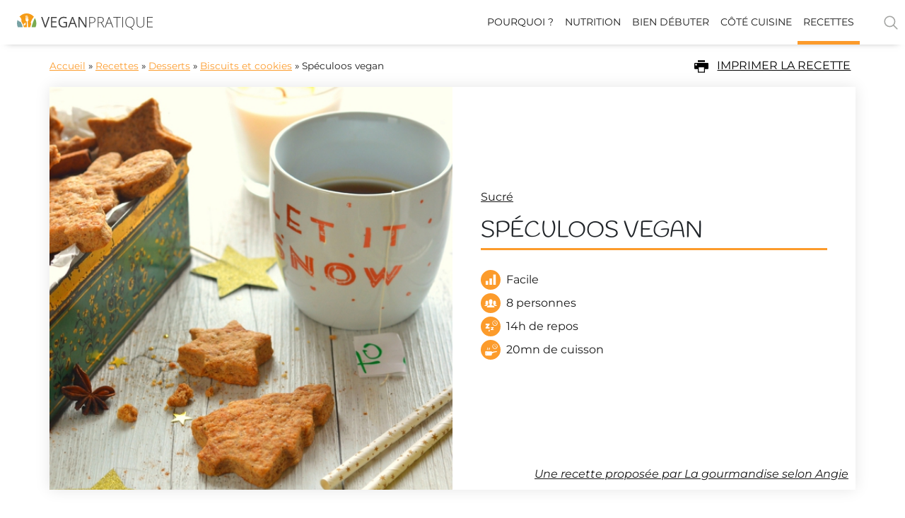

--- FILE ---
content_type: text/html; charset=UTF-8
request_url: https://vegan-pratique.fr/recettes/speculoos/
body_size: 24315
content:
<!DOCTYPE html>
<html lang="fr-FR">
<head>
	<meta charset="UTF-8">
	<meta name="viewport" content="width=device-width, initial-scale=1.0, viewport-fit=cover" />		<meta name='robots' content='index, follow, max-image-preview:large, max-snippet:-1, max-video-preview:-1' />
	<style>img:is([sizes="auto" i], [sizes^="auto," i]) { contain-intrinsic-size: 3000px 1500px }</style>
	
<!-- Google Tag Manager for WordPress by gtm4wp.com -->
<script data-cfasync="false" data-pagespeed-no-defer>
	var gtm4wp_datalayer_name = "dataLayer";
	var dataLayer = dataLayer || [];
</script>
<!-- End Google Tag Manager for WordPress by gtm4wp.com -->
	<!-- This site is optimized with the Yoast SEO Premium plugin v25.7.1 (Yoast SEO v25.7) - https://yoast.com/wordpress/plugins/seo/ -->
	<title>Spéculoos vegan, recette - Vegan Pratique</title>
	<meta name="description" content="Trempés dans un bon lait végétal chaud, un café ou du thé, ces gâteaux faciles à faire adouciront votre journée. #goûter #facile #recettefacile" />
	<link rel="canonical" href="https://vegan-pratique.fr/recettes/speculoos/" />
	<meta property="og:locale" content="fr_FR" />
	<meta property="og:type" content="veganpratique:recipe" />
	<meta property="og:title" content="Spéculoos vegan, recette - Vegan Pratique" />
	<meta property="og:description" content="Trempés dans un bon lait végétal chaud, un café ou du thé, ces gâteaux faciles à faire adouciront votre journée. #goûter #facile #recettefacile" />
	<meta property="og:url" content="https://vegan-pratique.fr/recettes/speculoos/" />
	<meta property="og:site_name" content="Vegan Pratique" />
	<meta property="article:modified_time" content="2020-11-11T21:35:22+00:00" />
	<meta property="og:image" content="https://vegan-pratique.fr/wp-content/uploads/2016/12/speculoos.jpg" />
	<meta property="og:image:width" content="532" />
	<meta property="og:image:height" content="800" />
	<meta property="og:image:type" content="image/jpeg" />
	<meta name="twitter:card" content="summary_large_image" />
	<script type="application/ld+json" class="yoast-schema-graph">{"@context":"https://schema.org","@graph":[{"@type":"Article","@id":"https://vegan-pratique.fr/recettes/speculoos/#article","isPartOf":{"@id":"https://vegan-pratique.fr/recettes/speculoos/"},"author":{"name":"Victor","@id":"https://vegan-pratique.fr/#/schema/person/4ca0a8afb41129a7651d5ecd52450fbb"},"headline":"Spéculoos vegan","datePublished":"2016-12-09T10:30:21+00:00","dateModified":"2020-11-11T21:35:22+00:00","mainEntityOfPage":{"@id":"https://vegan-pratique.fr/recettes/speculoos/"},"wordCount":2,"publisher":{"@id":"https://vegan-pratique.fr/#organization"},"image":{"@id":"https://vegan-pratique.fr/recettes/speculoos/#primaryimage"},"thumbnailUrl":"https://vegan-pratique.fr/wp-content/uploads/2016/12/speculoos.jpg","keywords":["sucré"],"inLanguage":"fr-FR"},{"@type":"WebPage","@id":"https://vegan-pratique.fr/recettes/speculoos/","url":"https://vegan-pratique.fr/recettes/speculoos/","name":"Spéculoos vegan, recette - Vegan Pratique","isPartOf":{"@id":"https://vegan-pratique.fr/#website"},"primaryImageOfPage":{"@id":"https://vegan-pratique.fr/recettes/speculoos/#primaryimage"},"image":{"@id":"https://vegan-pratique.fr/recettes/speculoos/#primaryimage"},"thumbnailUrl":"https://vegan-pratique.fr/wp-content/uploads/2016/12/speculoos.jpg","datePublished":"2016-12-09T10:30:21+00:00","dateModified":"2020-11-11T21:35:22+00:00","description":"Trempés dans un bon lait végétal chaud, un café ou du thé, ces gâteaux faciles à faire adouciront votre journée. #goûter #facile #recettefacile","breadcrumb":{"@id":"https://vegan-pratique.fr/recettes/speculoos/#breadcrumb"},"inLanguage":"fr-FR","potentialAction":[{"@type":"ReadAction","target":["https://vegan-pratique.fr/recettes/speculoos/"]}]},{"@type":"ImageObject","inLanguage":"fr-FR","@id":"https://vegan-pratique.fr/recettes/speculoos/#primaryimage","url":"https://vegan-pratique.fr/wp-content/uploads/2016/12/speculoos.jpg","contentUrl":"https://vegan-pratique.fr/wp-content/uploads/2016/12/speculoos.jpg","width":532,"height":800},{"@type":"BreadcrumbList","@id":"https://vegan-pratique.fr/recettes/speculoos/#breadcrumb","itemListElement":[{"@type":"ListItem","position":1,"name":"Accueil","item":"https://vegan-pratique.fr/"},{"@type":"ListItem","position":2,"name":"Recettes","item":"https://vegan-pratique.fr/recettes/"},{"@type":"ListItem","position":3,"name":"Desserts","item":"https://vegan-pratique.fr/recette_type/dessert/"},{"@type":"ListItem","position":4,"name":"Biscuits et cookies","item":"https://vegan-pratique.fr/recette_type/biscuits-et-cookies/"},{"@type":"ListItem","position":5,"name":"Spéculoos vegan"}]},{"@type":"WebSite","@id":"https://vegan-pratique.fr/#website","url":"https://vegan-pratique.fr/","name":"Vegan Pratique","description":"Toute l&#039;information sur le véganisme","publisher":{"@id":"https://vegan-pratique.fr/#organization"},"potentialAction":[{"@type":"SearchAction","target":{"@type":"EntryPoint","urlTemplate":"https://vegan-pratique.fr/?s={search_term_string}"},"query-input":{"@type":"PropertyValueSpecification","valueRequired":true,"valueName":"search_term_string"}}],"inLanguage":"fr-FR"},{"@type":"Organization","@id":"https://vegan-pratique.fr/#organization","name":"Vegan Pratique","url":"https://vegan-pratique.fr/","logo":{"@type":"ImageObject","inLanguage":"fr-FR","@id":"https://vegan-pratique.fr/#/schema/logo/image/","url":"https://vegan-pratique.fr/wp-content/uploads/2017/03/logo-vegan-pratique-rvb2.jpg","contentUrl":"https://vegan-pratique.fr/wp-content/uploads/2017/03/logo-vegan-pratique-rvb2.jpg","width":1000,"height":517,"caption":"Vegan Pratique"},"image":{"@id":"https://vegan-pratique.fr/#/schema/logo/image/"},"parentOrganization":{"@type":"Organization","@id":"https://www.l214.com#organization","name":"L214","url":"https://www.l214.com","logo":{"@type":"ImageObject","url":"https://visuels.l214.com/sites/www.l214.com/2012/logo-L214.png","caption":"L124"}}},{"@type":"Person","@id":"https://vegan-pratique.fr/#/schema/person/4ca0a8afb41129a7651d5ecd52450fbb","name":"Victor","image":{"@type":"ImageObject","inLanguage":"fr-FR","@id":"https://vegan-pratique.fr/#/schema/person/image/","url":"https://secure.gravatar.com/avatar/4902c9ae4188a2c3d0ad96b355279bbafeceaebe61d6cf4d11b4f39844b42fd6?s=96&d=mm&r=g","contentUrl":"https://secure.gravatar.com/avatar/4902c9ae4188a2c3d0ad96b355279bbafeceaebe61d6cf4d11b4f39844b42fd6?s=96&d=mm&r=g","caption":"Victor"},"url":"https://vegan-pratique.fr/author/victor-ch/"},{"@type":"Recipe","@id":"https://vegan-pratique.fr/recettes/speculoos/#recipe","name":"Spéculoos vegan","datePublished":"2016-12-09T12:30:21+02:00","isPartOf":{"@id":"https://vegan-pratique.fr/recettes/speculoos/#article"},"mainEntityOfPage":"https://vegan-pratique.fr/recettes/speculoos/#website","image":"https://vegan-pratique.fr/wp-content/uploads/2016/12/speculoos.jpg","description":"Trempés dans un bon lait végétal chaud, un café ou du thé, ces gâteaux faciles à faire adouciront votre journée. #goûter #facile #recettefacile","recipeCuisine":"Vegan","recipeCategory":"Desserts","author":{"name":"La gourmandise selon Angie"},"cookTime":"PT20M","totalTime":"PT14H20M","recipeYield":"8 personnes","recipeInstructions":[],"recipeIngredient":[]}]}</script>
	<!-- / Yoast SEO Premium plugin. -->


<link rel="alternate" type="application/rss+xml" title="Vegan Pratique &raquo; Flux" href="https://vegan-pratique.fr/feed/" />
<link rel='stylesheet' id='elementor-swiper-css' href='https://vegan-pratique.fr/wp-content/plugins/elementor/assets/lib/swiper/v8/css/swiper.min.css?ver=3.31.2' type='text/css' media='all' />
<link rel='stylesheet' id='wp-block-library-css' href='https://vegan-pratique.fr/wp-includes/css/dist/block-library/style.min.css?ver=6.8.3' type='text/css' media='all' />
<style id='classic-theme-styles-inline-css' type='text/css'>
/*! This file is auto-generated */
.wp-block-button__link{color:#fff;background-color:#32373c;border-radius:9999px;box-shadow:none;text-decoration:none;padding:calc(.667em + 2px) calc(1.333em + 2px);font-size:1.125em}.wp-block-file__button{background:#32373c;color:#fff;text-decoration:none}
</style>
<style id='safe-svg-svg-icon-style-inline-css' type='text/css'>
.safe-svg-cover{text-align:center}.safe-svg-cover .safe-svg-inside{display:inline-block;max-width:100%}.safe-svg-cover svg{fill:currentColor;height:100%;max-height:100%;max-width:100%;width:100%}

</style>
<link rel='stylesheet' id='simple-sitemap-css-css' href='https://vegan-pratique.fr/wp-content/plugins/simple-sitemap-pro/modules/css/simple-sitemap.css?ver=6.8.3' type='text/css' media='all' />
<style id='global-styles-inline-css' type='text/css'>
:root{--wp--preset--aspect-ratio--square: 1;--wp--preset--aspect-ratio--4-3: 4/3;--wp--preset--aspect-ratio--3-4: 3/4;--wp--preset--aspect-ratio--3-2: 3/2;--wp--preset--aspect-ratio--2-3: 2/3;--wp--preset--aspect-ratio--16-9: 16/9;--wp--preset--aspect-ratio--9-16: 9/16;--wp--preset--color--black: #000000;--wp--preset--color--cyan-bluish-gray: #abb8c3;--wp--preset--color--white: #ffffff;--wp--preset--color--pale-pink: #f78da7;--wp--preset--color--vivid-red: #cf2e2e;--wp--preset--color--luminous-vivid-orange: #ff6900;--wp--preset--color--luminous-vivid-amber: #fcb900;--wp--preset--color--light-green-cyan: #7bdcb5;--wp--preset--color--vivid-green-cyan: #00d084;--wp--preset--color--pale-cyan-blue: #8ed1fc;--wp--preset--color--vivid-cyan-blue: #0693e3;--wp--preset--color--vivid-purple: #9b51e0;--wp--preset--gradient--vivid-cyan-blue-to-vivid-purple: linear-gradient(135deg,rgba(6,147,227,1) 0%,rgb(155,81,224) 100%);--wp--preset--gradient--light-green-cyan-to-vivid-green-cyan: linear-gradient(135deg,rgb(122,220,180) 0%,rgb(0,208,130) 100%);--wp--preset--gradient--luminous-vivid-amber-to-luminous-vivid-orange: linear-gradient(135deg,rgba(252,185,0,1) 0%,rgba(255,105,0,1) 100%);--wp--preset--gradient--luminous-vivid-orange-to-vivid-red: linear-gradient(135deg,rgba(255,105,0,1) 0%,rgb(207,46,46) 100%);--wp--preset--gradient--very-light-gray-to-cyan-bluish-gray: linear-gradient(135deg,rgb(238,238,238) 0%,rgb(169,184,195) 100%);--wp--preset--gradient--cool-to-warm-spectrum: linear-gradient(135deg,rgb(74,234,220) 0%,rgb(151,120,209) 20%,rgb(207,42,186) 40%,rgb(238,44,130) 60%,rgb(251,105,98) 80%,rgb(254,248,76) 100%);--wp--preset--gradient--blush-light-purple: linear-gradient(135deg,rgb(255,206,236) 0%,rgb(152,150,240) 100%);--wp--preset--gradient--blush-bordeaux: linear-gradient(135deg,rgb(254,205,165) 0%,rgb(254,45,45) 50%,rgb(107,0,62) 100%);--wp--preset--gradient--luminous-dusk: linear-gradient(135deg,rgb(255,203,112) 0%,rgb(199,81,192) 50%,rgb(65,88,208) 100%);--wp--preset--gradient--pale-ocean: linear-gradient(135deg,rgb(255,245,203) 0%,rgb(182,227,212) 50%,rgb(51,167,181) 100%);--wp--preset--gradient--electric-grass: linear-gradient(135deg,rgb(202,248,128) 0%,rgb(113,206,126) 100%);--wp--preset--gradient--midnight: linear-gradient(135deg,rgb(2,3,129) 0%,rgb(40,116,252) 100%);--wp--preset--font-size--small: 13px;--wp--preset--font-size--medium: 20px;--wp--preset--font-size--large: 36px;--wp--preset--font-size--x-large: 42px;--wp--preset--spacing--20: 0.44rem;--wp--preset--spacing--30: 0.67rem;--wp--preset--spacing--40: 1rem;--wp--preset--spacing--50: 1.5rem;--wp--preset--spacing--60: 2.25rem;--wp--preset--spacing--70: 3.38rem;--wp--preset--spacing--80: 5.06rem;--wp--preset--shadow--natural: 6px 6px 9px rgba(0, 0, 0, 0.2);--wp--preset--shadow--deep: 12px 12px 50px rgba(0, 0, 0, 0.4);--wp--preset--shadow--sharp: 6px 6px 0px rgba(0, 0, 0, 0.2);--wp--preset--shadow--outlined: 6px 6px 0px -3px rgba(255, 255, 255, 1), 6px 6px rgba(0, 0, 0, 1);--wp--preset--shadow--crisp: 6px 6px 0px rgba(0, 0, 0, 1);}:where(.is-layout-flex){gap: 0.5em;}:where(.is-layout-grid){gap: 0.5em;}body .is-layout-flex{display: flex;}.is-layout-flex{flex-wrap: wrap;align-items: center;}.is-layout-flex > :is(*, div){margin: 0;}body .is-layout-grid{display: grid;}.is-layout-grid > :is(*, div){margin: 0;}:where(.wp-block-columns.is-layout-flex){gap: 2em;}:where(.wp-block-columns.is-layout-grid){gap: 2em;}:where(.wp-block-post-template.is-layout-flex){gap: 1.25em;}:where(.wp-block-post-template.is-layout-grid){gap: 1.25em;}.has-black-color{color: var(--wp--preset--color--black) !important;}.has-cyan-bluish-gray-color{color: var(--wp--preset--color--cyan-bluish-gray) !important;}.has-white-color{color: var(--wp--preset--color--white) !important;}.has-pale-pink-color{color: var(--wp--preset--color--pale-pink) !important;}.has-vivid-red-color{color: var(--wp--preset--color--vivid-red) !important;}.has-luminous-vivid-orange-color{color: var(--wp--preset--color--luminous-vivid-orange) !important;}.has-luminous-vivid-amber-color{color: var(--wp--preset--color--luminous-vivid-amber) !important;}.has-light-green-cyan-color{color: var(--wp--preset--color--light-green-cyan) !important;}.has-vivid-green-cyan-color{color: var(--wp--preset--color--vivid-green-cyan) !important;}.has-pale-cyan-blue-color{color: var(--wp--preset--color--pale-cyan-blue) !important;}.has-vivid-cyan-blue-color{color: var(--wp--preset--color--vivid-cyan-blue) !important;}.has-vivid-purple-color{color: var(--wp--preset--color--vivid-purple) !important;}.has-black-background-color{background-color: var(--wp--preset--color--black) !important;}.has-cyan-bluish-gray-background-color{background-color: var(--wp--preset--color--cyan-bluish-gray) !important;}.has-white-background-color{background-color: var(--wp--preset--color--white) !important;}.has-pale-pink-background-color{background-color: var(--wp--preset--color--pale-pink) !important;}.has-vivid-red-background-color{background-color: var(--wp--preset--color--vivid-red) !important;}.has-luminous-vivid-orange-background-color{background-color: var(--wp--preset--color--luminous-vivid-orange) !important;}.has-luminous-vivid-amber-background-color{background-color: var(--wp--preset--color--luminous-vivid-amber) !important;}.has-light-green-cyan-background-color{background-color: var(--wp--preset--color--light-green-cyan) !important;}.has-vivid-green-cyan-background-color{background-color: var(--wp--preset--color--vivid-green-cyan) !important;}.has-pale-cyan-blue-background-color{background-color: var(--wp--preset--color--pale-cyan-blue) !important;}.has-vivid-cyan-blue-background-color{background-color: var(--wp--preset--color--vivid-cyan-blue) !important;}.has-vivid-purple-background-color{background-color: var(--wp--preset--color--vivid-purple) !important;}.has-black-border-color{border-color: var(--wp--preset--color--black) !important;}.has-cyan-bluish-gray-border-color{border-color: var(--wp--preset--color--cyan-bluish-gray) !important;}.has-white-border-color{border-color: var(--wp--preset--color--white) !important;}.has-pale-pink-border-color{border-color: var(--wp--preset--color--pale-pink) !important;}.has-vivid-red-border-color{border-color: var(--wp--preset--color--vivid-red) !important;}.has-luminous-vivid-orange-border-color{border-color: var(--wp--preset--color--luminous-vivid-orange) !important;}.has-luminous-vivid-amber-border-color{border-color: var(--wp--preset--color--luminous-vivid-amber) !important;}.has-light-green-cyan-border-color{border-color: var(--wp--preset--color--light-green-cyan) !important;}.has-vivid-green-cyan-border-color{border-color: var(--wp--preset--color--vivid-green-cyan) !important;}.has-pale-cyan-blue-border-color{border-color: var(--wp--preset--color--pale-cyan-blue) !important;}.has-vivid-cyan-blue-border-color{border-color: var(--wp--preset--color--vivid-cyan-blue) !important;}.has-vivid-purple-border-color{border-color: var(--wp--preset--color--vivid-purple) !important;}.has-vivid-cyan-blue-to-vivid-purple-gradient-background{background: var(--wp--preset--gradient--vivid-cyan-blue-to-vivid-purple) !important;}.has-light-green-cyan-to-vivid-green-cyan-gradient-background{background: var(--wp--preset--gradient--light-green-cyan-to-vivid-green-cyan) !important;}.has-luminous-vivid-amber-to-luminous-vivid-orange-gradient-background{background: var(--wp--preset--gradient--luminous-vivid-amber-to-luminous-vivid-orange) !important;}.has-luminous-vivid-orange-to-vivid-red-gradient-background{background: var(--wp--preset--gradient--luminous-vivid-orange-to-vivid-red) !important;}.has-very-light-gray-to-cyan-bluish-gray-gradient-background{background: var(--wp--preset--gradient--very-light-gray-to-cyan-bluish-gray) !important;}.has-cool-to-warm-spectrum-gradient-background{background: var(--wp--preset--gradient--cool-to-warm-spectrum) !important;}.has-blush-light-purple-gradient-background{background: var(--wp--preset--gradient--blush-light-purple) !important;}.has-blush-bordeaux-gradient-background{background: var(--wp--preset--gradient--blush-bordeaux) !important;}.has-luminous-dusk-gradient-background{background: var(--wp--preset--gradient--luminous-dusk) !important;}.has-pale-ocean-gradient-background{background: var(--wp--preset--gradient--pale-ocean) !important;}.has-electric-grass-gradient-background{background: var(--wp--preset--gradient--electric-grass) !important;}.has-midnight-gradient-background{background: var(--wp--preset--gradient--midnight) !important;}.has-small-font-size{font-size: var(--wp--preset--font-size--small) !important;}.has-medium-font-size{font-size: var(--wp--preset--font-size--medium) !important;}.has-large-font-size{font-size: var(--wp--preset--font-size--large) !important;}.has-x-large-font-size{font-size: var(--wp--preset--font-size--x-large) !important;}
:where(.wp-block-post-template.is-layout-flex){gap: 1.25em;}:where(.wp-block-post-template.is-layout-grid){gap: 1.25em;}
:where(.wp-block-columns.is-layout-flex){gap: 2em;}:where(.wp-block-columns.is-layout-grid){gap: 2em;}
:root :where(.wp-block-pullquote){font-size: 1.5em;line-height: 1.6;}
</style>
<link rel='stylesheet' id='animate-css' href='https://vegan-pratique.fr/wp-content/plugins/wp-quiz-pro/assets/frontend/css/animate.css?ver=3.6.0' type='text/css' media='all' />
<link rel='stylesheet' id='wp-quiz-css' href='https://vegan-pratique.fr/wp-content/plugins/wp-quiz-pro/assets/frontend/css/wp-quiz.css?ver=2.1.11' type='text/css' media='all' />
<link rel='stylesheet' id='vp-legacy-style-tables-css' href='https://vegan-pratique.fr/wp-content/themes/vegan-pratique-theme/css/legacy-tables.css?ver=1.9.8.1' type='text/css' media='all' />
<link rel='stylesheet' id='vp-styles-css' href='https://vegan-pratique.fr/wp-content/themes/vegan-pratique-theme/build/css/style.96079e80.css?ver=1.9.8.1' type='text/css' media='all' />
<link rel='stylesheet' id='e-sticky-css' href='https://vegan-pratique.fr/wp-content/plugins/elementor-pro/assets/css/modules/sticky.min.css?ver=3.31.2' type='text/css' media='all' />
<link rel='stylesheet' id='elementor-frontend-css' href='https://vegan-pratique.fr/wp-content/plugins/elementor/assets/css/frontend.min.css?ver=3.31.2' type='text/css' media='all' />
<link rel='stylesheet' id='widget-heading-css' href='https://vegan-pratique.fr/wp-content/plugins/elementor/assets/css/widget-heading.min.css?ver=3.31.2' type='text/css' media='all' />
<link rel='stylesheet' id='widget-divider-css' href='https://vegan-pratique.fr/wp-content/plugins/elementor/assets/css/widget-divider.min.css?ver=3.31.2' type='text/css' media='all' />
<link rel='stylesheet' id='widget-icon-list-css' href='https://vegan-pratique.fr/wp-content/plugins/elementor/assets/css/widget-icon-list.min.css?ver=3.31.2' type='text/css' media='all' />
<link rel='stylesheet' id='widget-image-css' href='https://vegan-pratique.fr/wp-content/plugins/elementor/assets/css/widget-image.min.css?ver=3.31.2' type='text/css' media='all' />
<link rel='stylesheet' id='widget-nav-menu-css' href='https://vegan-pratique.fr/wp-content/plugins/elementor-pro/assets/css/widget-nav-menu.min.css?ver=3.31.2' type='text/css' media='all' />
<link rel='stylesheet' id='widget-icon-box-css' href='https://vegan-pratique.fr/wp-content/plugins/elementor/assets/css/widget-icon-box.min.css?ver=3.31.2' type='text/css' media='all' />
<link rel='stylesheet' id='widget-spacer-css' href='https://vegan-pratique.fr/wp-content/plugins/elementor/assets/css/widget-spacer.min.css?ver=3.31.2' type='text/css' media='all' />
<link rel='stylesheet' id='widget-video-css' href='https://vegan-pratique.fr/wp-content/plugins/elementor/assets/css/widget-video.min.css?ver=3.31.2' type='text/css' media='all' />
<link rel='stylesheet' id='widget-loop-common-css' href='https://vegan-pratique.fr/wp-content/plugins/elementor-pro/assets/css/widget-loop-common.min.css?ver=3.31.2' type='text/css' media='all' />
<link rel='stylesheet' id='widget-loop-grid-css' href='https://vegan-pratique.fr/wp-content/plugins/elementor-pro/assets/css/widget-loop-grid.min.css?ver=3.31.2' type='text/css' media='all' />
<link rel='stylesheet' id='elementor-post-11343-css' href='https://vegan-pratique.fr/wp-content/uploads/elementor/css/post-11343.css?ver=1763454578' type='text/css' media='all' />
<link rel='stylesheet' id='elementor-post-12046-css' href='https://vegan-pratique.fr/wp-content/uploads/elementor/css/post-12046.css?ver=1763454578' type='text/css' media='all' />
<link rel='stylesheet' id='elementor-post-12827-css' href='https://vegan-pratique.fr/wp-content/uploads/elementor/css/post-12827.css?ver=1763454579' type='text/css' media='all' />
<link rel='stylesheet' id='elementor-post-13621-css' href='https://vegan-pratique.fr/wp-content/uploads/elementor/css/post-13621.css?ver=1763454628' type='text/css' media='all' />
<link rel='stylesheet' id='tablepress-default-css' href='https://vegan-pratique.fr/wp-content/tablepress-combined.min.css?ver=13' type='text/css' media='all' />
<link rel='stylesheet' id='elementor-gf-local-montserrat-css' href='https://vegan-pratique.fr/wp-content/uploads/elementor/google-fonts/css/montserrat.css?ver=1748245509' type='text/css' media='all' />
<link rel='stylesheet' id='elementor-gf-local-handlee-css' href='https://vegan-pratique.fr/wp-content/uploads/elementor/google-fonts/css/handlee.css?ver=1748245510' type='text/css' media='all' />
<link rel='stylesheet' id='elementor-icons-vp-icons-followus-css' href='https://vegan-pratique.fr/wp-content/uploads/elementor/custom-icons/vp-icons-followus/css/vp-icons-followus.css?ver=1.0.0' type='text/css' media='all' />
<link rel='stylesheet' id='elementor-icons-vp-icon-recipe-css' href='https://vegan-pratique.fr/wp-content/uploads/elementor/custom-icons/vp-icon-recipe/css/vp-icon-recipe.css?ver=1.0.0' type='text/css' media='all' />
<script type="text/javascript" src="https://vegan-pratique.fr/wp-includes/js/jquery/jquery.min.js?ver=3.7.1" id="jquery-core-js"></script>
<script type="text/javascript" src="https://vegan-pratique.fr/wp-includes/js/jquery/jquery-migrate.min.js?ver=3.4.1" id="jquery-migrate-js"></script>
<script type="text/javascript" src="https://vegan-pratique.fr/wp-content/plugins/simple-sitemap-pro/modules/js/simple-sitemap.js?ver=6.8.3" id="simple-sitemap-js-js"></script>
<script type="text/javascript" src="https://vegan-pratique.fr/wp-content/themes/vegan-pratique-theme/build/js/sentry.4f07198b.js?ver=1.9.8.1" id="vp-sentry-js-js"></script>

<!-- Google Tag Manager for WordPress by gtm4wp.com -->
<!-- GTM Container placement set to footer -->
<script data-cfasync="false" data-pagespeed-no-defer>
	var dataLayer_content = {"pagePostType":"recette","pagePostType2":"single-recette","pageAttributes":["sucre"]};
	dataLayer.push( dataLayer_content );
</script>
<script data-cfasync="false" data-pagespeed-no-defer>
(function(w,d,s,l,i){w[l]=w[l]||[];w[l].push({'gtm.start':
new Date().getTime(),event:'gtm.js'});var f=d.getElementsByTagName(s)[0],
j=d.createElement(s),dl=l!='dataLayer'?'&l='+l:'';j.async=true;j.src=
'//www.googletagmanager.com/gtm.js?id='+i+dl;f.parentNode.insertBefore(j,f);
})(window,document,'script','dataLayer','GTM-KC2B4W3');
</script>
<!-- End Google Tag Manager for WordPress by gtm4wp.com --><meta name="generator" content="Elementor 3.31.2; features: e_font_icon_svg, additional_custom_breakpoints; settings: css_print_method-external, google_font-enabled, font_display-swap">
			<style>
				.e-con.e-parent:nth-of-type(n+4):not(.e-lazyloaded):not(.e-no-lazyload),
				.e-con.e-parent:nth-of-type(n+4):not(.e-lazyloaded):not(.e-no-lazyload) * {
					background-image: none !important;
				}
				@media screen and (max-height: 1024px) {
					.e-con.e-parent:nth-of-type(n+3):not(.e-lazyloaded):not(.e-no-lazyload),
					.e-con.e-parent:nth-of-type(n+3):not(.e-lazyloaded):not(.e-no-lazyload) * {
						background-image: none !important;
					}
				}
				@media screen and (max-height: 640px) {
					.e-con.e-parent:nth-of-type(n+2):not(.e-lazyloaded):not(.e-no-lazyload),
					.e-con.e-parent:nth-of-type(n+2):not(.e-lazyloaded):not(.e-no-lazyload) * {
						background-image: none !important;
					}
				}
			</style>
			<link rel="icon" href="https://vegan-pratique.fr/wp-content/uploads/2019/04/favicon.png" sizes="32x32" />
<link rel="icon" href="https://vegan-pratique.fr/wp-content/uploads/2019/04/favicon.png" sizes="192x192" />
<link rel="apple-touch-icon" href="https://vegan-pratique.fr/wp-content/uploads/2019/04/favicon.png" />
<meta name="msapplication-TileImage" content="https://vegan-pratique.fr/wp-content/uploads/2019/04/favicon.png" />
<noscript><style id="rocket-lazyload-nojs-css">.rll-youtube-player, [data-lazy-src]{display:none !important;}</style></noscript></head>
<body class="wp-singular recette-template-default single single-recette postid-5073 wp-theme-vegan-pratique-theme elementor-default elementor-template-full-width elementor-kit-11343 elementor-page-13621">
<script>
	jQuery(document).ready(function($){
		var today = new Date();
    var tomorrow = new Date(today);
    tomorrow.setDate(tomorrow.getDate() + 1);
    var date = tomorrow.getDate() + '/' + (tomorrow.getMonth()+1) + '/' + tomorrow.getFullYear();
		 
    setTimeout(function(){
			var $vc_form = $('#mc-vc-form');
			if ($vc_form.length) {
				$vc_form.find('.flatpickr-input').flatpickr(
					{
							'dateFormat': 'd/m/Y',
							'defaultDate': date,
							'minDate': date
					});
			}
		}, 1000 );
   });
</script>
		<header data-elementor-type="header" data-elementor-id="12046" class="elementor elementor-12046 elementor-location-header" data-elementor-post-type="elementor_library">
					<section class="elementor-section elementor-top-section elementor-element elementor-element-2c8d215b elementor-section-full_width d-print-none elementor-section-height-default elementor-section-height-default" data-id="2c8d215b" data-element_type="section" data-settings="{&quot;sticky&quot;:&quot;top&quot;,&quot;sticky_on&quot;:[&quot;desktop&quot;],&quot;sticky_offset&quot;:0,&quot;sticky_effects_offset&quot;:0,&quot;sticky_anchor_link_offset&quot;:0}">
						<div class="elementor-container elementor-column-gap-default">
					<div class="elementor-column elementor-col-100 elementor-top-column elementor-element elementor-element-5a58a135" data-id="5a58a135" data-element_type="column">
			<div class="elementor-widget-wrap elementor-element-populated">
						<div class="elementor-element elementor-element-379eafbb elementor-widget elementor-widget-shortcode" data-id="379eafbb" data-element_type="widget" data-widget_type="shortcode.default">
				<div class="elementor-widget-container">
					<header class="relative z-999 js-header" role="banner">
    <div class="bg-gradient-white-50-orange-50-center bg-white-print">
        <div class="d-flex flex-column flex-lg-row justify-content-between wmax-max m-auto js_header_content menu__container searchform__container">
            <div class="d-flex justify-content-between flex-lg-row align-items-center flex-grow-1 w-100 bg-white">   
                <!-- Logo -->
                <a class="link px-4 pb-1" href="https://vegan-pratique.fr">
                    <img class="w5 w-100-max" data-no-lazy="1" src="https://vegan-pratique.fr/wp-content/themes/vegan-pratique-theme/images/logo-vegan-pratique.svg" width="192" height="23" alt="Logo Vegan pratique" />
                </a>
                <div class="d-flex align-items-center">
                    <!-- Search button -->
                    <div class="js-search-button order-lg-2 pr-2 d-print-none">
                        <div class="pl-lg-5 pointer">
                            
<svg class="o-50 o-hover-100" width="24" height="24" xmlns="http://www.w3.org/2000/svg" viewBox="0 0 30 30">
    <title>Star</title>
    <circle 
        class="s-gray"  
        cx="13" cy="13" r="9" style="fill:none;stroke-width:2;stroke-miterlimit:10;"/>
    <line 
        class="s-gray"  
        style="fill:none;stroke-width:2;stroke-linecap:round;stroke-miterlimit:10;" x1="26" x2="19.437" y1="26" y2="19.437"/>
</svg>                            <span class="sr-only">Rechercher</span>
                        </div> 
                    </div>
                    <!-- Search form -->
                    <div class="bg-white-o-75 searchform__wrapper js-search-form-wrapper">
                        <div class="w10-max m-auto">
                            <form class="d-flex overflow-hidden m-3 searchform js-search-form" autocomplete="on" role="search" method="get" id="searchform" action="https://vegan-pratique.fr/">
    <input class="flex-auto f6 f5-sm p-2 js-search-form-input" type="search" name="s" id="s" placeholder="Recette, nutriment, ..." />
    <button class="bg-green bg-green-hover-75 b-none p-2 js-search-form-submit" disabled type="submit">
        
<svg  width="20" height="20" xmlns="http://www.w3.org/2000/svg" viewBox="0 0 30 30">
    <title>Star</title>
    <circle 
        class="s-white"  
        cx="13" cy="13" r="9" style="fill:none;stroke-width:2;stroke-miterlimit:10;"/>
    <line 
        class="s-white"  
        style="fill:none;stroke-width:2;stroke-linecap:round;stroke-miterlimit:10;" x1="26" x2="19.437" y1="26" y2="19.437"/>
</svg>        <span class="sr-only">Rechercher</span>
    </button>
    <input type="hidden" name="search-type" value="normal" />
</form>                          </div>
                    </div>
                    <!-- Main navigation -->
                    <div id="menu" class="menu flex-auto d-print-none js-header-menu">
                        <span class="menu__toggle js-header-menu-toggle">
                            <svg class="js-header-menu-open" width="20" height="20" xmlns="http://www.w3.org/2000/svg" viewBox="0 0 24 28">
    <title>Bars</title>
    <path 
       
        d="M24 21v2c0 0.547-0.453 1-1 1h-22c-0.547 0-1-0.453-1-1v-2c0-0.547 0.453-1 1-1h22c0.547 0 1 0.453 1 1zM24 13v2c0 0.547-0.453 1-1 1h-22c-0.547 0-1-0.453-1-1v-2c0-0.547 0.453-1 1-1h22c0.547 0 1 0.453 1 1zM24 5v2c0 0.547-0.453 1-1 1h-22c-0.547 0-1-0.453-1-1v-2c0-0.547 0.453-1 1-1h22c0.547 0 1 0.453 1 1z">
    </path>
</svg>                            <svg class="js-header-menu-close d-none" width="20" height="20" xmlns="http://www.w3.org/2000/svg" viewBox="0 0 512 512">
    <title>Close</title>
    <path 
        
      d="M437.5,386.6L306.9,256l130.6-130.6c14.1-14.1,14.1-36.8,0-50.9c-14.1-14.1-36.8-14.1-50.9,0L256,205.1L125.4,74.5  c-14.1-14.1-36.8-14.1-50.9,0c-14.1,14.1-14.1,36.8,0,50.9L205.1,256L74.5,386.6c-14.1,14.1-14.1,36.8,0,50.9  c14.1,14.1,36.8,14.1,50.9,0L256,306.9l130.6,130.6c14.1,14.1,36.8,14.1,50.9,0C451.5,423.4,451.5,400.6,437.5,386.6z">
    </path>
</svg>                            <span class="pl-1">Menu</span>
                        </span>
                        
                        <div class="menu__wrapper js-header-menu-wrapper"><ul id="menu-menu-haut" class="menu__list menu__list--0 js-header-menu-nav"><li class='menu__item menu__item--14523  menu-item menu-item-type-custom menu-item-object-custom'><a class="link link-no-underline menu__item__trigger" href="/pourquoi-devenir-vegan">Pourquoi ?</a></li>
<li class='menu__item menu__item--9663  menu-item menu-item-type-custom menu-item-object-custom'><a class="link link-no-underline menu__item__trigger" href="/conseils-nutrition-vegetalienne">Nutrition</a></li>
<li class='menu__item menu__item--9664  menu-item menu-item-type-custom menu-item-object-custom'><a class="link link-no-underline menu__item__trigger" href="/conseils-pratiques-vegan-pratique">Bien débuter</a></li>
<li class='menu__item menu__item--9665  menu-item menu-item-type-custom menu-item-object-custom'><a class="link link-no-underline menu__item__trigger" href="/cote-cuisine">Côté cuisine</a></li>
<li class='menu__item menu__item--9662  menu-item menu-item-type-custom menu-item-object-custom current-menu-item'><a class="link link-no-underline menu__item__trigger" href="/recettes">Recettes</a></li>
</ul></div>   
                    </div>
                </div>
            </div>
            <!-- Veggie Challenge action call -->
            <div class="d-none d-lg-inline-flex d-print-none">  
                <div class="d-none d-lg-block overflow-hidden w2 h-100 bg-gradient-white-50-orange-50-diag bg-white-print"></div>
                <div class="px-3 py-1 ml-lg-2 js-header-vc-banner">
                    <a href="/veggie-challenge" class="d-flex flex-column flex-sm-row flex-lg-column align-items-center justify-content-center link tc tracked f8 white white-hover-75 js-header-vc-banner-item-trigger">
                        <img class="w5" data-no-lazy="1" src="https://vegan-pratique.fr/wp-content/themes/vegan-pratique-theme/images/veggie-challenge/veggie-challenge-promo.png" alt="Veggie Challenge" />
                        <span class="ba b-white f8 px-1 ttu nowrap">Découvrir maintenant !</span>
                    </a>   
                </div>      
            </div>      
        </div>
    </div>
</header>		<div class="elementor-shortcode"></div>
						</div>
				</div>
					</div>
		</div>
					</div>
		</section>
				</header>
				<div data-elementor-type="single" data-elementor-id="13621" class="elementor elementor-13621 elementor-location-single post-5073 recette type-recette status-publish has-post-thumbnail hentry tag-sucre recette_type-biscuits-et-cookies" data-elementor-post-type="elementor_library">
					<section class="elementor-section elementor-top-section elementor-element elementor-element-673ea1bb d-print-none elementor-hidden-phone elementor-section-content-middle elementor-section-boxed elementor-section-height-default elementor-section-height-default" data-id="673ea1bb" data-element_type="section">
						<div class="elementor-container elementor-column-gap-default">
					<div class="elementor-column elementor-col-50 elementor-top-column elementor-element elementor-element-73ea16cd" data-id="73ea16cd" data-element_type="column">
			<div class="elementor-widget-wrap elementor-element-populated">
						<div class="elementor-element elementor-element-b2502e6 elementor-widget elementor-widget-template" data-id="b2502e6" data-element_type="widget" data-widget_type="template.default">
				<div class="elementor-widget-container">
							<div class="elementor-template">
					<div data-elementor-type="section" data-elementor-id="14356" class="elementor elementor-14356 elementor-location-single" data-elementor-post-type="elementor_library">
					<section class="elementor-section elementor-top-section elementor-element elementor-element-3351fe9f elementor-hidden-phone elementor-section-boxed elementor-section-height-default elementor-section-height-default" data-id="3351fe9f" data-element_type="section">
						<div class="elementor-container elementor-column-gap-default">
					<div class="elementor-column elementor-col-100 elementor-top-column elementor-element elementor-element-5867adb2" data-id="5867adb2" data-element_type="column">
			<div class="elementor-widget-wrap elementor-element-populated">
						<div class="elementor-element elementor-element-24ec9c2e elementor-widget elementor-widget-breadcrumbs" data-id="24ec9c2e" data-element_type="widget" data-widget_type="breadcrumbs.default">
				<div class="elementor-widget-container">
					<p id="breadcrumbs"><span><span><a href="https://vegan-pratique.fr/">Accueil</a></span> » <span><a href="https://vegan-pratique.fr/recettes/">Recettes</a></span> » <span><a href="https://vegan-pratique.fr/recette_type/dessert/">Desserts</a></span> » <span><a href="https://vegan-pratique.fr/recette_type/biscuits-et-cookies/">Biscuits et cookies</a></span> » <span class="breadcrumb_last" aria-current="page">Spéculoos vegan</span></span></p>				</div>
				</div>
					</div>
		</div>
					</div>
		</section>
				</div>
				</div>
						</div>
				</div>
					</div>
		</div>
				<div class="elementor-column elementor-col-50 elementor-top-column elementor-element elementor-element-6a7776cf" data-id="6a7776cf" data-element_type="column">
			<div class="elementor-widget-wrap elementor-element-populated">
						<div class="elementor-element elementor-element-790bbb93 elementor-widget elementor-widget-ucaddon_print_button_general" data-id="790bbb93" data-element_type="widget" data-widget_type="ucaddon_print_button_general.default">
				<div class="elementor-widget-container">
					
<!-- start Print button - General -->

<button type="button" class="w-100 ttu tr bg-none b-none" onclick="window.print()">
  <svg version="1.1" xmlns="http://www.w3.org/2000/svg" xmlns:xlink="http://www.w3.org/1999/xlink" x="0px" y="0px" width="20" height="20" viewBox="0 0 32 32" enable-background="new 0 0 32 32" xml:space="preserve">
     <title>Imprimer</title> 
     <path d="M8 2h16v4h-16v-4z"></path>
	 <path d="M30 8h-28c-1.1 0-2 0.9-2 2v10c0 1.1 0.9 2 2 2h6v8h16v-8h6c1.1 0 2-0.9 2-2v-10c0-1.1-0.9-2-2-2zM4 14c-1.105 0-2-0.895-2-2s0.895-2 2-2 2 0.895 2 2-0.895 2-2 2zM22 28h-12v-10h12v10z"></path>
  </svg>
  <span class="underline ml-2">Imprimer la recette</span>
</button>
<!-- end Print button - General -->				</div>
				</div>
					</div>
		</div>
					</div>
		</section>
				<section class="elementor-section elementor-top-section elementor-element elementor-element-b196eed elementor-reverse-mobile elementor-section-boxed elementor-section-height-default elementor-section-height-default" data-id="b196eed" data-element_type="section" data-settings="{&quot;animation&quot;:&quot;none&quot;}">
						<div class="elementor-container elementor-column-gap-default">
					<div class="elementor-column elementor-col-100 elementor-top-column elementor-element elementor-element-b77f869" data-id="b77f869" data-element_type="column">
			<div class="elementor-widget-wrap elementor-element-populated">
						<section class="elementor-section elementor-inner-section elementor-element elementor-element-65bc50c framed bg-white elementor-reverse-mobile elementor-section-boxed elementor-section-height-default elementor-section-height-default" data-id="65bc50c" data-element_type="section" data-settings="{&quot;animation&quot;:&quot;none&quot;}">
						<div class="elementor-container elementor-column-gap-default">
					<div class="elementor-column elementor-col-50 elementor-inner-column elementor-element elementor-element-482dd93" data-id="482dd93" data-element_type="column">
			<div class="elementor-widget-wrap elementor-element-populated">
						<div class="elementor-element elementor-element-f80473a d-print-none elementor-widget elementor-widget-ucaddon_image" data-id="f80473a" data-element_type="widget" data-widget_type="ucaddon_image.default">
				<div class="elementor-widget-container">
					
<!-- start Image -->
<style>/* widget: Image */

.copyright{background:#fff;border-top-right-radius:8px;font-size:0.75em;}

</style>

  <div class="figure figure--square">
    <div class="figure__box">
      <div class="relative d-block w-100 h-100">
        <div data-no-lazy="1" class="figure__bg-image" style="background-image: url(https://vegan-pratique.fr/wp-content/uploads/2016/12/speculoos.jpg);"></div>
              </div>
    </div>          
  </div>

<!-- end Image -->				</div>
				</div>
					</div>
		</div>
				<div class="elementor-column elementor-col-50 elementor-inner-column elementor-element elementor-element-1c3d5b5" data-id="1c3d5b5" data-element_type="column">
			<div class="elementor-widget-wrap elementor-element-populated">
						<div class="elementor-element elementor-element-4fa38e0 elementor-widget elementor-widget-ucaddon_recipe_themes_seasons" data-id="4fa38e0" data-element_type="widget" data-widget_type="ucaddon_recipe_themes_seasons.default">
				<div class="elementor-widget-container">
					
<!-- start Themes et saisons -->

	<a class="link link-underline" href="https://vegan-pratique.fr/tag/sucre/" target="_blank">Sucré</a>
<!-- end Themes et saisons -->				</div>
				</div>
				<div class="elementor-element elementor-element-bcf0b04 elementor-widget elementor-widget-heading" data-id="bcf0b04" data-element_type="widget" data-settings="{&quot;_animation&quot;:&quot;none&quot;}" data-widget_type="heading.default">
				<div class="elementor-widget-container">
					<h1 class="elementor-heading-title elementor-size-default">Spéculoos vegan</h1>				</div>
				</div>
				<div class="elementor-element elementor-element-74e62a9 d-print-none elementor-widget-divider--view-line elementor-widget elementor-widget-divider" data-id="74e62a9" data-element_type="widget" data-widget_type="divider.default">
				<div class="elementor-widget-container">
							<div class="elementor-divider">
			<span class="elementor-divider-separator">
						</span>
		</div>
						</div>
				</div>
				<div class="elementor-element elementor-element-2aaaabc elementor-view-stacked elementor-position-left recipe-infos elementor-mobile-position-left elementor-shape-circle elementor-widget elementor-widget-icon-box" data-id="2aaaabc" data-element_type="widget" data-settings="{&quot;_animation&quot;:&quot;none&quot;,&quot;_animation_delay&quot;:1}" data-widget_type="icon-box.default">
				<div class="elementor-widget-container">
							<div class="elementor-icon-box-wrapper">

						<div class="elementor-icon-box-icon">
				<span  class="elementor-icon">
				<i aria-hidden="true" class="iconrecipe- icon-recipe-difficulty"></i>				</span>
			</div>
			
						<div class="elementor-icon-box-content">

									<span class="elementor-icon-box-title">
						<span  >
							Facile						</span>
					</span>
				
				
			</div>
			
		</div>
						</div>
				</div>
				<div class="elementor-element elementor-element-4ddaba2 elementor-view-stacked elementor-position-left recipe-infos elementor-mobile-position-left elementor-shape-circle elementor-widget elementor-widget-icon-box" data-id="4ddaba2" data-element_type="widget" data-settings="{&quot;_animation&quot;:&quot;none&quot;}" data-widget_type="icon-box.default">
				<div class="elementor-widget-container">
							<div class="elementor-icon-box-wrapper">

						<div class="elementor-icon-box-icon">
				<span  class="elementor-icon">
				<i aria-hidden="true" class="iconrecipe- icon-recipe-people"></i>				</span>
			</div>
			
						<div class="elementor-icon-box-content">

									<span class="elementor-icon-box-title">
						<span  >
							8 personnes						</span>
					</span>
				
				
			</div>
			
		</div>
						</div>
				</div>
		<!-- hidden widget 5073-6f5d261 -->		<div class="elementor-element elementor-element-1d9de27 elementor-view-stacked dc-has-condition dc-condition-empty elementor-position-left recipe-infos elementor-mobile-position-left elementor-shape-circle elementor-widget elementor-widget-icon-box" data-id="1d9de27" data-element_type="widget" data-settings="{&quot;_animation&quot;:&quot;none&quot;}" data-widget_type="icon-box.default">
				<div class="elementor-widget-container">
							<div class="elementor-icon-box-wrapper">

						<div class="elementor-icon-box-icon">
				<span  class="elementor-icon">
				<i aria-hidden="true" class="iconrecipe- icon-recipe-rest-time"></i>				</span>
			</div>
			
						<div class="elementor-icon-box-content">

									<span class="elementor-icon-box-title">
						<span  >
							14h de repos						</span>
					</span>
				
				
			</div>
			
		</div>
						</div>
				</div>
				<div class="elementor-element elementor-element-5b60685 elementor-view-stacked dc-has-condition dc-condition-empty elementor-position-left recipe-infos elementor-mobile-position-left elementor-shape-circle elementor-widget elementor-widget-icon-box" data-id="5b60685" data-element_type="widget" data-settings="{&quot;_animation&quot;:&quot;none&quot;}" data-widget_type="icon-box.default">
				<div class="elementor-widget-container">
							<div class="elementor-icon-box-wrapper">

						<div class="elementor-icon-box-icon">
				<span  class="elementor-icon">
				<i aria-hidden="true" class="iconrecipe- icon-recipe-cooking-time"></i>				</span>
			</div>
			
						<div class="elementor-icon-box-content">

									<span class="elementor-icon-box-title">
						<span  >
							20mn de cuisson						</span>
					</span>
				
				
			</div>
			
		</div>
						</div>
				</div>
				<div class="elementor-element elementor-element-ebee0f5 elementor-widget elementor-widget-spacer" data-id="ebee0f5" data-element_type="widget" data-widget_type="spacer.default">
				<div class="elementor-widget-container">
							<div class="elementor-spacer">
			<div class="elementor-spacer-inner"></div>
		</div>
						</div>
				</div>
				<div class="elementor-element elementor-element-cd9290f elementor-absolute elementor-widget elementor-widget-ucaddon_auteur_court_" data-id="cd9290f" data-element_type="widget" data-settings="{&quot;_position&quot;:&quot;absolute&quot;}" data-widget_type="ucaddon_auteur_court_.default">
				<div class="elementor-widget-container">
					
<!-- start Auteur (court) -->

 <a class="d-block d-print-none dark-gray dark-gray-hover-100 link link-underline i tr" href="https://vegan-pratique.fr/cuistots/gourmandise-selon-angie/">
   <span>Une recette proposée par La gourmandise selon Angie</span>
 </a>
<!-- end Auteur (court) -->				</div>
				</div>
					</div>
		</div>
					</div>
		</section>
					</div>
		</div>
					</div>
		</section>
				<section class="elementor-section elementor-top-section elementor-element elementor-element-2832021 elementor-hidden-desktop elementor-hidden-tablet elementor-hidden-phone elementor-section-boxed elementor-section-height-default elementor-section-height-default" data-id="2832021" data-element_type="section">
						<div class="elementor-container elementor-column-gap-default">
					<div class="elementor-column elementor-col-100 elementor-top-column elementor-element elementor-element-c8e6846" data-id="c8e6846" data-element_type="column">
			<div class="elementor-widget-wrap elementor-element-populated">
						<div class="elementor-element elementor-element-bf6176b elementor-widget elementor-widget-template" data-id="bf6176b" data-element_type="widget" data-widget_type="template.default">
				<div class="elementor-widget-container">
							<div class="elementor-template">
					<div data-elementor-type="section" data-elementor-id="13626" class="elementor elementor-13626 elementor-location-single" data-elementor-post-type="elementor_library">
					<section class="elementor-section elementor-top-section elementor-element elementor-element-11f752a5 framed bg-white elementor-reverse-mobile elementor-section-boxed elementor-section-height-default elementor-section-height-default" data-id="11f752a5" data-element_type="section" data-settings="{&quot;animation&quot;:&quot;none&quot;}">
						<div class="elementor-container elementor-column-gap-default">
					<div class="elementor-column elementor-col-50 elementor-top-column elementor-element elementor-element-3a30e763 d-print-none" data-id="3a30e763" data-element_type="column">
			<div class="elementor-widget-wrap elementor-element-populated">
						<div class="elementor-element elementor-element-4c22d140 elementor-widget elementor-widget-ucaddon_image" data-id="4c22d140" data-element_type="widget" data-widget_type="ucaddon_image.default">
				<div class="elementor-widget-container">
					
<!-- start Image -->
<style>/* widget: Image */

.copyright{background:#fff;border-top-right-radius:8px;font-size:0.75em;}

</style>

  <div class="figure figure--square">
    <div class="figure__box">
      <div class="relative d-block w-100 h-100">
        <div data-no-lazy="1" class="figure__bg-image" style="background-image: url(https://vegan-pratique.fr/wp-content/uploads/2016/12/speculoos.jpg);"></div>
              </div>
    </div>          
  </div>

<!-- end Image -->				</div>
				</div>
					</div>
		</div>
				<div class="elementor-column elementor-col-50 elementor-top-column elementor-element elementor-element-a54aee6" data-id="a54aee6" data-element_type="column">
			<div class="elementor-widget-wrap elementor-element-populated">
						<section class="elementor-section elementor-inner-section elementor-element elementor-element-172d058c elementor-section-boxed elementor-section-height-default elementor-section-height-default" data-id="172d058c" data-element_type="section" data-settings="{&quot;animation&quot;:&quot;none&quot;}">
						<div class="elementor-container elementor-column-gap-default">
					<div class="elementor-column elementor-col-100 elementor-inner-column elementor-element elementor-element-29230f7" data-id="29230f7" data-element_type="column">
			<div class="elementor-widget-wrap elementor-element-populated">
						<div class="elementor-element elementor-element-1aca30f3 elementor-align-left elementor-mobile-align-left d-print-none elementor-widget elementor-widget-post-info" data-id="1aca30f3" data-element_type="widget" data-widget_type="post-info.default">
				<div class="elementor-widget-container">
							<ul class="elementor-inline-items elementor-icon-list-items elementor-post-info">
								<li class="elementor-icon-list-item elementor-repeater-item-71a4ae8 elementor-inline-item">
													<span class="elementor-icon-list-text elementor-post-info__item elementor-post-info__item--type-custom">
										<a href="https://vegan-pratique.fr/tag/sucre/" rel="tag">sucré</a>					</span>
								</li>
				</ul>
						</div>
				</div>
				<div class="elementor-element elementor-element-54b52e4a elementor-widget elementor-widget-heading" data-id="54b52e4a" data-element_type="widget" data-settings="{&quot;_animation&quot;:&quot;none&quot;}" data-widget_type="heading.default">
				<div class="elementor-widget-container">
					<h1 class="elementor-heading-title elementor-size-default">Spéculoos vegan</h1>				</div>
				</div>
				<div class="elementor-element elementor-element-58818752 d-print-none elementor-widget-divider--view-line elementor-widget elementor-widget-divider" data-id="58818752" data-element_type="widget" data-widget_type="divider.default">
				<div class="elementor-widget-container">
							<div class="elementor-divider">
			<span class="elementor-divider-separator">
						</span>
		</div>
						</div>
				</div>
				<div class="elementor-element elementor-element-6ff8f957 elementor-view-stacked elementor-position-left recipe-infos elementor-shape-circle elementor-mobile-position-top elementor-widget elementor-widget-icon-box" data-id="6ff8f957" data-element_type="widget" data-widget_type="icon-box.default">
				<div class="elementor-widget-container">
							<div class="elementor-icon-box-wrapper">

						<div class="elementor-icon-box-icon">
				<span  class="elementor-icon">
				<i aria-hidden="true" class="iconrecipe- icon-recipe-difficulty"></i>				</span>
			</div>
			
						<div class="elementor-icon-box-content">

									<span class="elementor-icon-box-title">
						<span  >
							Facile						</span>
					</span>
				
				
			</div>
			
		</div>
						</div>
				</div>
				<div class="elementor-element elementor-element-408110ab elementor-view-stacked elementor-position-left recipe-infos dc-has-condition dc-condition-empty elementor-shape-circle elementor-mobile-position-top elementor-widget elementor-widget-icon-box" data-id="408110ab" data-element_type="widget" data-settings="{&quot;_animation&quot;:&quot;none&quot;}" data-widget_type="icon-box.default">
				<div class="elementor-widget-container">
							<div class="elementor-icon-box-wrapper">

						<div class="elementor-icon-box-icon">
				<span  class="elementor-icon">
				<i aria-hidden="true" class="iconrecipe- icon-recipe-people"></i>				</span>
			</div>
			
						<div class="elementor-icon-box-content">

									<div class="elementor-icon-box-title">
						<span  >
							8 personnes						</span>
					</div>
				
				
			</div>
			
		</div>
						</div>
				</div>
		<!-- hidden widget 5073-69fbf6d2 -->		<div class="elementor-element elementor-element-6aa70cc elementor-view-stacked dc-has-condition dc-condition-empty elementor-position-left recipe-infos elementor-shape-circle elementor-mobile-position-top elementor-widget elementor-widget-icon-box" data-id="6aa70cc" data-element_type="widget" data-settings="{&quot;_animation&quot;:&quot;none&quot;}" data-widget_type="icon-box.default">
				<div class="elementor-widget-container">
							<div class="elementor-icon-box-wrapper">

						<div class="elementor-icon-box-icon">
				<span  class="elementor-icon">
				<i aria-hidden="true" class="iconrecipe- icon-recipe-rest-time"></i>				</span>
			</div>
			
						<div class="elementor-icon-box-content">

									<span class="elementor-icon-box-title">
						<span  >
							14h de repos						</span>
					</span>
				
				
			</div>
			
		</div>
						</div>
				</div>
				<div class="elementor-element elementor-element-2f215f94 elementor-view-stacked dc-has-condition dc-condition-empty elementor-position-left recipe-infos elementor-shape-circle elementor-mobile-position-top elementor-widget elementor-widget-icon-box" data-id="2f215f94" data-element_type="widget" data-settings="{&quot;_animation&quot;:&quot;none&quot;}" data-widget_type="icon-box.default">
				<div class="elementor-widget-container">
							<div class="elementor-icon-box-wrapper">

						<div class="elementor-icon-box-icon">
				<span  class="elementor-icon">
				<i aria-hidden="true" class="iconrecipe- icon-recipe-cooking-time"></i>				</span>
			</div>
			
						<div class="elementor-icon-box-content">

									<span class="elementor-icon-box-title">
						<span  >
							20mn de cuisson						</span>
					</span>
				
				
			</div>
			
		</div>
						</div>
				</div>
					</div>
		</div>
					</div>
		</section>
				<div class="elementor-element elementor-element-459a55c4 elementor-widget elementor-widget-ucaddon_auteur_court_" data-id="459a55c4" data-element_type="widget" data-widget_type="ucaddon_auteur_court_.default">
				<div class="elementor-widget-container">
					
<!-- start Auteur (court) -->

 <a class="d-block d-print-none dark-gray dark-gray-hover-100 link link-underline i tr" href="https://vegan-pratique.fr/cuistots/gourmandise-selon-angie/">
   <span>Une recette proposée par La gourmandise selon Angie</span>
 </a>
<!-- end Auteur (court) -->				</div>
				</div>
					</div>
		</div>
					</div>
		</section>
				</div>
				</div>
						</div>
				</div>
					</div>
		</div>
					</div>
		</section>
				<section class="elementor-section elementor-top-section elementor-element elementor-element-16a1c2d7 elementor-section-boxed elementor-section-height-default elementor-section-height-default" data-id="16a1c2d7" data-element_type="section">
						<div class="elementor-container elementor-column-gap-default">
					<div class="elementor-column elementor-col-100 elementor-top-column elementor-element elementor-element-bee7eba" data-id="bee7eba" data-element_type="column">
			<div class="elementor-widget-wrap elementor-element-populated">
						<div class="elementor-element elementor-element-76a0d3a7 elementor-hidden-phone elementor-widget elementor-widget-spacer" data-id="76a0d3a7" data-element_type="widget" data-anchor="preparation" data-widget_type="spacer.default">
				<div class="elementor-widget-container">
							<div class="elementor-spacer">
			<div class="elementor-spacer-inner"></div>
		</div>
						</div>
				</div>
					</div>
		</div>
					</div>
		</section>
				<section class="elementor-section elementor-top-section elementor-element elementor-element-3334a35f elementor-section-boxed elementor-section-height-default elementor-section-height-default" data-id="3334a35f" data-element_type="section">
						<div class="elementor-container elementor-column-gap-default">
					<div class="elementor-column elementor-col-50 elementor-top-column elementor-element elementor-element-56f7617e" data-id="56f7617e" data-element_type="column">
			<div class="elementor-widget-wrap elementor-element-populated">
						<section class="elementor-section elementor-inner-section elementor-element elementor-element-1da20f64 elementor-section-content-middle elementor-section-boxed elementor-section-height-default elementor-section-height-default" data-id="1da20f64" data-element_type="section">
						<div class="elementor-container elementor-column-gap-default">
					<div class="elementor-column elementor-col-100 elementor-inner-column elementor-element elementor-element-39ef494f" data-id="39ef494f" data-element_type="column">
			<div class="elementor-widget-wrap elementor-element-populated">
						<div class="elementor-element elementor-element-d4c2029 elementor-widget__width-auto elementor-widget elementor-widget-heading" data-id="d4c2029" data-element_type="widget" data-widget_type="heading.default">
				<div class="elementor-widget-container">
					<h2 class="elementor-heading-title elementor-size-default">Les ingrédients</h2>				</div>
				</div>
				<div class="elementor-element elementor-element-3348a4f8 elementor-absolute elementor-widget-divider--view-line elementor-widget elementor-widget-divider" data-id="3348a4f8" data-element_type="widget" data-settings="{&quot;_position&quot;:&quot;absolute&quot;}" data-widget_type="divider.default">
				<div class="elementor-widget-container">
							<div class="elementor-divider">
			<span class="elementor-divider-separator">
						</span>
		</div>
						</div>
				</div>
					</div>
		</div>
					</div>
		</section>
				<div class="elementor-element elementor-element-26991adf elementor-widget elementor-widget-ucaddon_recipe_ingredients" data-id="26991adf" data-element_type="widget" data-widget_type="ucaddon_recipe_ingredients.default">
				<div class="elementor-widget-container">
					
<!-- start Ingredients -->

<div class="inside-link inside-link-dark-gray inside-link-underline">
	<p><strong>Pour une trentaine de spéculoos&nbsp;:</strong></p>
<ul>
<li>300 g de farine d&rsquo;épeautre</li>
<li>180 g de rapadura (ou cassonade)</li>
<li>100 g de margarine végétale</li>
<li>1 cuillère à soupe de cannelle en poudre</li>
<li>1 cuillère à soupe de mélange de 4 épices</li>
<li>1 pincée de sel</li>
<li>1/2 cuillère à café de bicarbonate</li>
</ul>

</div>

<!-- end Ingredients -->				</div>
				</div>
					</div>
		</div>
				<div class="elementor-column elementor-col-50 elementor-top-column elementor-element elementor-element-6c26b461" data-id="6c26b461" data-element_type="column">
			<div class="elementor-widget-wrap elementor-element-populated">
						<section class="elementor-section elementor-inner-section elementor-element elementor-element-4441b11 elementor-section-content-middle elementor-section-boxed elementor-section-height-default elementor-section-height-default" data-id="4441b11" data-element_type="section">
						<div class="elementor-container elementor-column-gap-default">
					<div class="elementor-column elementor-col-100 elementor-inner-column elementor-element elementor-element-2f672dbb" data-id="2f672dbb" data-element_type="column">
			<div class="elementor-widget-wrap elementor-element-populated">
						<div class="elementor-element elementor-element-45d5721e elementor-widget__width-auto elementor-widget elementor-widget-heading" data-id="45d5721e" data-element_type="widget" data-widget_type="heading.default">
				<div class="elementor-widget-container">
					<h2 class="elementor-heading-title elementor-size-default">Préparation</h2>				</div>
				</div>
				<div class="elementor-element elementor-element-4b9cc434 elementor-absolute elementor-widget-divider--view-line elementor-widget elementor-widget-divider" data-id="4b9cc434" data-element_type="widget" data-settings="{&quot;_position&quot;:&quot;absolute&quot;}" data-widget_type="divider.default">
				<div class="elementor-widget-container">
							<div class="elementor-divider">
			<span class="elementor-divider-separator">
						</span>
		</div>
						</div>
				</div>
					</div>
		</div>
					</div>
		</section>
		<!-- hidden widget 5073-51d558b2 -->		<div class="elementor-element elementor-element-3531e9a7 elementor-widget elementor-widget-ucaddon_recipe_instructions" data-id="3531e9a7" data-element_type="widget" data-widget_type="ucaddon_recipe_instructions.default">
				<div class="elementor-widget-container">
					
<!-- start Instructions -->

   <div class="inside-link inside-link-dark-gray inside-link-underline">
      <p>Dans une casserole, faire fondre à feu doux la margarine.</p>
<p>Dans un saladier, verser la farine tamisée. Ajouter le sel, les épices (à doser selon vos préférences!) et le rapadura. Bien mélanger.</p>
<p>Incorporer petit à petit la margarine fondue.</p>
<p>Ajouter un peu d&rsquo;eau tiède (à titre indicatif, j&rsquo;ai ajouté 4 cuillères à soupe d&rsquo;eau), suffisamment pour que la pâte devienne lisse et un peu collante.</p>
<p>Former une boule de pâte. Couvrir avec un torchon propre et laisser reposer 12 heures.</p>
<p>Préchauffer le four à 160°C (th.5).</p>
<p>Retravailler rapidement la pâte et à l&rsquo;aide d&rsquo;un rouleau à pâtisserie, l&rsquo;abaisser sur 3 mm d&rsquo;épaisseur environ. Découper la pâte à l&rsquo;aide d&#8217;emporte-pièces (ou mieux de vrais moule à spéculoos).</p>
<p>Placer sur une plaque allant au four et enfourner pour 20 minutes environ.</p>
<p>Laisser les spéculoos sécher quelques heures (2 heures minimum) avant de les déguster!</p>
<p>Les biscuits se conserveront parfaitement dans une boîte hermétique, pendant une semaine.</p>

  </div>

<!-- end Instructions -->				</div>
				</div>
					</div>
		</div>
					</div>
		</section>
		<!-- hidden section 5073-77abfc8d --><!-- hidden section 5073-1d4285f -->		<section class="elementor-section elementor-top-section elementor-element elementor-element-37ab4263 dc-has-condition dc-condition-empty elementor-section-boxed elementor-section-height-default elementor-section-height-default" data-id="37ab4263" data-element_type="section">
						<div class="elementor-container elementor-column-gap-default">
					<div class="elementor-column elementor-col-100 elementor-top-column elementor-element elementor-element-5e08742c" data-id="5e08742c" data-element_type="column">
			<div class="elementor-widget-wrap elementor-element-populated">
						<section class="elementor-section elementor-inner-section elementor-element elementor-element-51d4ed3d elementor-section-boxed elementor-section-height-default elementor-section-height-default" data-id="51d4ed3d" data-element_type="section">
						<div class="elementor-container elementor-column-gap-default">
					<div class="elementor-column elementor-col-100 elementor-inner-column elementor-element elementor-element-527dce25" data-id="527dce25" data-element_type="column">
			<div class="elementor-widget-wrap elementor-element-populated">
						<div class="elementor-element elementor-element-6aa3daaf elementor-hidden-phone elementor-widget elementor-widget-spacer" data-id="6aa3daaf" data-element_type="widget" data-widget_type="spacer.default">
				<div class="elementor-widget-container">
							<div class="elementor-spacer">
			<div class="elementor-spacer-inner"></div>
		</div>
						</div>
				</div>
					</div>
		</div>
					</div>
		</section>
				<section class="elementor-section elementor-inner-section elementor-element elementor-element-7ce68b elementor-section-boxed elementor-section-height-default elementor-section-height-default" data-id="7ce68b" data-element_type="section">
						<div class="elementor-container elementor-column-gap-default">
					<div class="elementor-column elementor-col-100 elementor-inner-column elementor-element elementor-element-6a12084b" data-id="6a12084b" data-element_type="column">
			<div class="elementor-widget-wrap elementor-element-populated">
						<div class="elementor-element elementor-element-2a3a0b84 elementor-widget__width-auto elementor-hidden-desktop elementor-hidden-tablet elementor-hidden-phone elementor-widget elementor-widget-heading" data-id="2a3a0b84" data-element_type="widget" data-widget_type="heading.default">
				<div class="elementor-widget-container">
					<h2 class="elementor-heading-title elementor-size-default">Informations nutritionnelles</h2>				</div>
				</div>
				<div class="elementor-element elementor-element-977106d elementor-absolute elementor-hidden-desktop elementor-hidden-tablet elementor-hidden-phone elementor-widget-divider--view-line elementor-widget elementor-widget-divider" data-id="977106d" data-element_type="widget" data-settings="{&quot;_position&quot;:&quot;absolute&quot;}" data-widget_type="divider.default">
				<div class="elementor-widget-container">
							<div class="elementor-divider">
			<span class="elementor-divider-separator">
						</span>
		</div>
						</div>
				</div>
					</div>
		</div>
					</div>
		</section>
				<div class="elementor-element elementor-element-6c520418 elementor-widget elementor-widget-ucaddon_recipe_nutritional_info" data-id="6c520418" data-element_type="widget" data-widget_type="ucaddon_recipe_nutritional_info.default">
				<div class="elementor-widget-container">
					
<!-- start Infos nutritionnelles -->


<!-- end Infos nutritionnelles -->				</div>
				</div>
					</div>
		</div>
					</div>
		</section>
				<section class="elementor-section elementor-top-section elementor-element elementor-element-1414ce09 d-print-none elementor-section-boxed elementor-section-height-default elementor-section-height-default" data-id="1414ce09" data-element_type="section">
						<div class="elementor-container elementor-column-gap-default">
					<div class="elementor-column elementor-col-100 elementor-top-column elementor-element elementor-element-1be43420" data-id="1be43420" data-element_type="column">
			<div class="elementor-widget-wrap elementor-element-populated">
						<div class="elementor-element elementor-element-36bbd63a elementor-hidden-phone elementor-widget elementor-widget-spacer" data-id="36bbd63a" data-element_type="widget" data-widget_type="spacer.default">
				<div class="elementor-widget-container">
							<div class="elementor-spacer">
			<div class="elementor-spacer-inner"></div>
		</div>
						</div>
				</div>
				<div class="elementor-element elementor-element-15cf03ce elementor-widget elementor-widget-ucaddon_recipe_author" data-id="15cf03ce" data-element_type="widget" data-widget_type="ucaddon_recipe_author.default">
				<div class="elementor-widget-container">
					
<!-- start Auteur -->
		<link id='font-awesome-css' href='https://vegan-pratique.fr/wp-content/plugins/unlimited-elements-for-elementor-premium/assets_libraries/font-awesome6/fontawesome-all.min.css' type='text/css' rel='stylesheet' >
		<link id='font-awesome-4-shim-css' href='https://vegan-pratique.fr/wp-content/plugins/unlimited-elements-for-elementor-premium/assets_libraries/font-awesome6/fontawesome-v4-shims.min.css' type='text/css' rel='stylesheet' >


<div class="container p-0">
  <h2 class="d-flex align-items-center justify-content-center heading heading--sideline heading--centered m-0">
    <span class="heading__body">
      <span class="heading__title orange ttu">
        <span>Une recette de : La gourmandise selon Angie</span>
      </span>
    </span>
  </h2>
  <div class="w11-max m-auto">
    <div class="w-25 w-20-sm mx-auto mt-4">
      <a href="https://vegan-pratique.fr/cuistots/gourmandise-selon-angie/">
        <div class="figure figure--circle">
            <div class="figure__box">
                <img class="figure__image" src="data:image/svg+xml,%3Csvg%20xmlns='http://www.w3.org/2000/svg'%20viewBox='0%200%200%200'%3E%3C/svg%3E" alt="" data-lazy-src="https://vegan-pratique.fr/wp-content/uploads/2016/06/logo-la-gourmandise-selon-angie.jpg"><noscript><img loading="lazy" class="figure__image" src="https://vegan-pratique.fr/wp-content/uploads/2016/06/logo-la-gourmandise-selon-angie.jpg" alt=""></noscript>
                <noscript>
                    <img class="figure__image" src="https://vegan-pratique.fr/wp-content/uploads/2016/06/logo-la-gourmandise-selon-angie.jpg" alt="" />
                </noscript> 
             </div>           
        </div>
      </a>
    </div>
    <div class="tc mt-4">Végétarienne à forte tendance végétalienne, j'aime cuisiner les fruits et légumes de saison, découvrir de nouvelles plantes, de nouveaux aliments, de nouvelles façons de cuisiner... sans me priver de l'essentiel : la gourmandise. &#x2665; Bienvenue dans mon univers bio, sain et gourmand !</div>
    <div class="d-flex align-items-center justify-content-center mt-2">
                <a class="mr-2" href="https://www.facebook.com/pages/la-gourmandise-selon-Angie/193416580729653" target="_blank"><i class="dark-gray f5 fab fa-facebook-f"></i></a>
                        <a class="mr-2" href="https://twitter.com/Poupougnette1" target="_blank"><i class="dark-gray f5 fab fa-twitter"></i></a>
                                <a class="mr-2" href="https://pinterest.com/poupougnette/" target="_blank"><i class="dark-gray f5 fab fa-pinterest"></i></a>
                        <a class="mr-2" href="https://www.instagram.com/la_gourmandise_selon_angie/" target="_blank"><i class="dark-gray f5 fab fa-instagram"></i></a>
                                <a class="mr-2" href="http://www.la-gourmandise-selon-angie.com/" target="_blank"><i class="dark-gray f5 fa fa-globe-europe"></i></a>
            </div>
                     </div>
</div>
<!-- end Auteur -->				</div>
				</div>
					</div>
		</div>
					</div>
		</section>
		<!-- hidden section 5073-6d9a534 -->		<section class="elementor-section elementor-top-section elementor-element elementor-element-fd61bfb d-print-none elementor-section-boxed elementor-section-height-default elementor-section-height-default" data-id="fd61bfb" data-element_type="section">
						<div class="elementor-container elementor-column-gap-default">
					<div class="elementor-column elementor-col-100 elementor-top-column elementor-element elementor-element-360ffadb" data-id="360ffadb" data-element_type="column">
			<div class="elementor-widget-wrap elementor-element-populated">
						<div class="elementor-element elementor-element-2abcbd64 elementor-widget elementor-widget-sidebar" data-id="2abcbd64" data-element_type="widget" data-widget_type="sidebar.default">
				<div class="elementor-widget-container">
					    <div class="container bg-white my-4 my-sm-6">
        <div class="mb-4">
            
<h3 class="d-flex align-items-center fatfrank f4 ttu bold lh-solid tracked-medium m-0">
    <svg width="12" height="12" viewBox="0 0 12 12" fill="none" xmlns="http://www.w3.org/2000/svg">
        <circle cx="6" cy="6" r="6" fill="#FF6028"/>
    </svg>
    <span class="pl-2">Les recettes vegan par catégories</span>
</h3>
    <p class="f6 normal">Trouvez la recette qu'il vous faut en parcourant ces catégories, il y en a pour tous les repas et tous les goûts ! Parcourez aussi nos recettes de base pour apprendre à cuisiner vegan avec des recettes super faciles.</p>
                            <p class="w-80 f6 dark-gray normal m-auto">Trouvez la recette qu'il vous faut en parcourant ces catégories, il y en a pour tous les repas et tous les goûts ! Parcourez aussi nos recettes de base pour apprendre à cuisiner vegan avec des recettes super faciles.</p>
                    </div> 
        <div class="relative js-slider-container">
    <div  id="slider-69541777b7cab" class="pb-6 p-sm-0 slider slider-multiple js-slider-multiple swiper" data-max-cols="4">
        <div class="swiper-wrapper">
            <div class='swiper-slide'>
<div class="d-flex flex-column flex-auto overflow-hidden ba b-light-gray br4">
    <div class="relative">
                    <a class="link link-no-underline dark-gray dark-gray-hover-100 tc" href="https://vegan-pratique.fr/recette_type/les-bases/" >
                    <div class="figure figure--square">
                <div class='figure__box'>
                    <div data-bg="https://vegan-pratique.fr/wp-content/uploads/2023/12/Quiche-curry-tomates-cerises-580x593.webp" class="figure__bg-image grow grow:hover rocket-lazyload"  style=''>
                                            </div>
                </div>       
            </div>
                    </a>
                            <div class="absolute top-0 right-0 d-flex align-items-center m-2">
                                    <span class="bg-orange white f8 lh-solid px-2 py-1 br4">134 recettes</span>
                                            </div>
            </div>
    <div class="flex-auto tc p-2">
                    <a class="link link-no-underline dark-gray dark-gray-hover-100 tc" href="https://vegan-pratique.fr/recette_type/les-bases/" >
                <span class="ellipsed-base-text-2 dark-gray">Les bases</span>
         
                    </a>
            </div>
</div>
</div><div class='swiper-slide'>
<div class="d-flex flex-column flex-auto overflow-hidden ba b-light-gray br4">
    <div class="relative">
                    <a class="link link-no-underline dark-gray dark-gray-hover-100 tc" href="https://vegan-pratique.fr/recette_type/entree/" >
                    <div class="figure figure--square">
                <div class='figure__box'>
                    <div data-bg="https://vegan-pratique.fr/wp-content/uploads/2016/06/Rosenoisettes-salade-printemps-580x773.jpg" class="figure__bg-image grow grow:hover rocket-lazyload"  style=''>
                                            </div>
                </div>       
            </div>
                    </a>
                            <div class="absolute top-0 right-0 d-flex align-items-center m-2">
                                    <span class="bg-orange white f8 lh-solid px-2 py-1 br4">151 recettes</span>
                                            </div>
            </div>
    <div class="flex-auto tc p-2">
                    <a class="link link-no-underline dark-gray dark-gray-hover-100 tc" href="https://vegan-pratique.fr/recette_type/entree/" >
                <span class="ellipsed-base-text-2 dark-gray">Entrées</span>
         
                    </a>
            </div>
</div>
</div><div class='swiper-slide'>
<div class="d-flex flex-column flex-auto overflow-hidden ba b-light-gray br4">
    <div class="relative">
                    <a class="link link-no-underline dark-gray dark-gray-hover-100 tc" href="https://vegan-pratique.fr/recette_type/plat/" >
                    <div class="figure figure--square">
                <div class='figure__box'>
                    <div data-bg="https://vegan-pratique.fr/wp-content/uploads/2016/06/muche-more-Sauce-bolognaise-580x773.jpg" class="figure__bg-image grow grow:hover rocket-lazyload"  style=''>
                                            </div>
                </div>       
            </div>
                    </a>
                            <div class="absolute top-0 right-0 d-flex align-items-center m-2">
                                    <span class="bg-orange white f8 lh-solid px-2 py-1 br4">304 recettes</span>
                                            </div>
            </div>
    <div class="flex-auto tc p-2">
                    <a class="link link-no-underline dark-gray dark-gray-hover-100 tc" href="https://vegan-pratique.fr/recette_type/plat/" >
                <span class="ellipsed-base-text-2 dark-gray">Plats</span>
         
                    </a>
            </div>
</div>
</div><div class='swiper-slide'>
<div class="d-flex flex-column flex-auto overflow-hidden ba b-light-gray br4">
    <div class="relative">
                    <a class="link link-no-underline dark-gray dark-gray-hover-100 tc" href="https://vegan-pratique.fr/recette_type/fromage/" >
                    <div class="figure figure--square">
                <div class='figure__box'>
                    <div data-bg="https://vegan-pratique.fr/wp-content/uploads/2016/06/parmesan_vegan-580x773.jpg" class="figure__bg-image grow grow:hover rocket-lazyload"  style=''>
                                            </div>
                </div>       
            </div>
                    </a>
                            <div class="absolute top-0 right-0 d-flex align-items-center m-2">
                                    <span class="bg-orange white f8 lh-solid px-2 py-1 br4">21 recettes</span>
                                            </div>
            </div>
    <div class="flex-auto tc p-2">
                    <a class="link link-no-underline dark-gray dark-gray-hover-100 tc" href="https://vegan-pratique.fr/recette_type/fromage/" >
                <span class="ellipsed-base-text-2 dark-gray">Fromages</span>
         
                    </a>
            </div>
</div>
</div><div class='swiper-slide'>
<div class="d-flex flex-column flex-auto overflow-hidden ba b-light-gray br4">
    <div class="relative">
                    <a class="link link-no-underline dark-gray dark-gray-hover-100 tc" href="https://vegan-pratique.fr/recette_type/dessert/" >
                    <div class="figure figure--square">
                <div class='figure__box'>
                    <div data-bg="https://vegan-pratique.fr/wp-content/uploads/2018/03/tarte-aux-fraises-580x387.jpg" class="figure__bg-image grow grow:hover rocket-lazyload"  style=''>
                                            </div>
                </div>       
            </div>
                    </a>
                            <div class="absolute top-0 right-0 d-flex align-items-center m-2">
                                    <span class="bg-orange white f8 lh-solid px-2 py-1 br4">281 recettes</span>
                                            </div>
            </div>
    <div class="flex-auto tc p-2">
                    <a class="link link-no-underline dark-gray dark-gray-hover-100 tc" href="https://vegan-pratique.fr/recette_type/dessert/" >
                <span class="ellipsed-base-text-2 dark-gray">Desserts</span>
         
                    </a>
            </div>
</div>
</div><div class='swiper-slide'>
<div class="d-flex flex-column flex-auto overflow-hidden ba b-light-gray br4">
    <div class="relative">
                    <a class="link link-no-underline dark-gray dark-gray-hover-100 tc" href="https://vegan-pratique.fr/recette_type/petits-dejeuners/" >
                    <div class="figure figure--square">
                <div class='figure__box'>
                    <div data-bg="https://vegan-pratique.fr/wp-content/uploads/2018/06/pancakes-banane-3-HD-580x870.jpg" class="figure__bg-image grow grow:hover rocket-lazyload"  style=''>
                                            </div>
                </div>       
            </div>
                    </a>
                            <div class="absolute top-0 right-0 d-flex align-items-center m-2">
                                    <span class="bg-orange white f8 lh-solid px-2 py-1 br4">50 recettes</span>
                                            </div>
            </div>
    <div class="flex-auto tc p-2">
                    <a class="link link-no-underline dark-gray dark-gray-hover-100 tc" href="https://vegan-pratique.fr/recette_type/petits-dejeuners/" >
                <span class="ellipsed-base-text-2 dark-gray">Petits déjeuners</span>
         
                    </a>
            </div>
</div>
</div><div class='swiper-slide'>
<div class="d-flex flex-column flex-auto overflow-hidden ba b-light-gray br4">
    <div class="relative">
                    <a class="link link-no-underline dark-gray dark-gray-hover-100 tc" href="https://vegan-pratique.fr/recette_type/boissons/" >
                    <div class="figure figure--square">
                <div class='figure__box'>
                    <div data-bg="https://vegan-pratique.fr/wp-content/uploads/2018/06/lait-banniere-580x613.jpg" class="figure__bg-image grow grow:hover rocket-lazyload"  style=''>
                                            </div>
                </div>       
            </div>
                    </a>
                            <div class="absolute top-0 right-0 d-flex align-items-center m-2">
                                    <span class="bg-orange white f8 lh-solid px-2 py-1 br4">12 recettes</span>
                                            </div>
            </div>
    <div class="flex-auto tc p-2">
                    <a class="link link-no-underline dark-gray dark-gray-hover-100 tc" href="https://vegan-pratique.fr/recette_type/boissons/" >
                <span class="ellipsed-base-text-2 dark-gray">Boissons</span>
         
                    </a>
            </div>
</div>
</div>        </div>    
    </div>
    <div class="swiper-button-prev slider__button-prev slider__button-black">
        <svg aria-hidden="true" class="e-font-icon-svg e-eicon-chevron-left" viewBox="0 0 1000 1000" xmlns="http://www.w3.org/2000/svg"><path d="M304 533C292 521 287 504 287 487 287 471 292 454 304 446L600 146C612 133 625 125 646 125 662 125 675 129 687 142 700 154 708 171 708 187 708 204 704 221 692 233L437 492l259 279c12.8 12.8 16.8 29.6 16.8 46.4s-4.8 33.6-16.8 46.4c-12.8 12.8-29.6 16.8-46.4 16.8s-33.6-4-46.4-16.8L304 533z"></path></svg>
    </div>
    <div class="swiper-button-next slider__button-next slider__button-black">
        <svg aria-hidden="true" class="e-font-icon-svg e-eicon-chevron-right" viewBox="0 0 1000 1000" xmlns="http://www.w3.org/2000/svg"><path d="M696 533C708 521 713 504 713 487 713 471 708 454 696 446L400 146C388 133 375 125 354 125 338 125 325 129 313 142 300 154 292 171 292 187 292 204 296 221 308 233L563 492 304 771C292 783 288 800 288 817 288 833 296 850 308 863 321 871 338 875 354 875 371 875 388 867 400 854L696 533Z"></path></svg>
    </div>
    <div class="absolute w-100 m-auto bottom-0 z-1 slider__pagination">
        <div class="swiper-pagination swiper-pagination-black"></div> 
    </div> 
</div>

<div class='tc my-4'>
    <a class='link link-underline f6 b dark-gray dark-gray-hover-75' href='/recettes'>
       Afficher toutes les recettes    </a>
</div>    </div>
				</div>
				</div>
					</div>
		</div>
					</div>
		</section>
				<section class="elementor-section elementor-top-section elementor-element elementor-element-3f528d74 d-print-none elementor-section-boxed elementor-section-height-default elementor-section-height-default" data-id="3f528d74" data-element_type="section">
						<div class="elementor-container elementor-column-gap-default">
					<div class="elementor-column elementor-col-100 elementor-top-column elementor-element elementor-element-19105886" data-id="19105886" data-element_type="column">
			<div class="elementor-widget-wrap elementor-element-populated">
						<div class="elementor-element elementor-element-5b1bc394 elementor-widget elementor-widget-sidebar" data-id="5b1bc394" data-element_type="widget" data-widget_type="sidebar.default">
				<div class="elementor-widget-container">
					    <div class="tc d-print-none">
        <div class="d-flex flex-column flex-sm-row align-items-center justify-content-center px-4 py-3">
            <span class="fatfrank f5 b mr-2">Partager : </span>  
            <div class="d-flex justify-content-center">
                <div class="js-share-l214"></div>
            </div>
        </div>
    </div>
				</div>
				</div>
					</div>
		</div>
					</div>
		</section>
				<section class="elementor-section elementor-top-section elementor-element elementor-element-39542fab elementor-section-full_width d-print-none elementor-section-height-default elementor-section-height-default" data-id="39542fab" data-element_type="section">
						<div class="elementor-container elementor-column-gap-default">
					<div class="elementor-column elementor-col-100 elementor-top-column elementor-element elementor-element-5ca168f" data-id="5ca168f" data-element_type="column">
			<div class="elementor-widget-wrap elementor-element-populated">
						<div class="elementor-element elementor-element-25aa708d elementor-widget elementor-widget-sidebar" data-id="25aa708d" data-element_type="widget" data-widget_type="sidebar.default">
				<div class="elementor-widget-container">
					<secion id="custom_html-3" class="widget_text widget_custom_html"><div class="textwidget custom-html-widget">		<div data-elementor-type="section" data-elementor-id="17250" class="elementor elementor-17250 elementor-location-single" data-elementor-post-type="elementor_library">
					<section class="elementor-section elementor-top-section elementor-element elementor-element-29073b7 elementor-section-full_width elementor-section-height-default elementor-section-height-default" data-id="29073b7" data-element_type="section" id="vc-subscribe-widget">
						<div class="elementor-container elementor-column-gap-default">
					<div class="elementor-column elementor-col-100 elementor-top-column elementor-element elementor-element-0d76f92" data-id="0d76f92" data-element_type="column" data-settings="{&quot;background_background&quot;:&quot;classic&quot;}">
			<div class="elementor-widget-wrap elementor-element-populated">
						<div class="elementor-element elementor-element-da78d76 elementor-widget elementor-widget-spacer" data-id="da78d76" data-element_type="widget" data-widget_type="spacer.default">
				<div class="elementor-widget-container">
							<div class="elementor-spacer">
			<div class="elementor-spacer-inner"></div>
		</div>
						</div>
				</div>
					</div>
		</div>
					</div>
		</section>
				<section class="elementor-section elementor-top-section elementor-element elementor-element-77b00b22 elementor-section-boxed elementor-section-height-default elementor-section-height-default" data-id="77b00b22" data-element_type="section" data-settings="{&quot;background_background&quot;:&quot;classic&quot;}">
						<div class="elementor-container elementor-column-gap-default">
					<div class="elementor-column elementor-col-50 elementor-top-column elementor-element elementor-element-2426725e" data-id="2426725e" data-element_type="column">
			<div class="elementor-widget-wrap elementor-element-populated">
						<section class="elementor-section elementor-inner-section elementor-element elementor-element-22d8b97 elementor-section-content-middle elementor-section-boxed elementor-section-height-default elementor-section-height-default" data-id="22d8b97" data-element_type="section">
						<div class="elementor-container elementor-column-gap-default">
					<div class="elementor-column elementor-col-100 elementor-inner-column elementor-element elementor-element-50956f8" data-id="50956f8" data-element_type="column">
			<div class="elementor-widget-wrap elementor-element-populated">
						<div class="elementor-element elementor-element-e2de2e9 elementor-widget elementor-widget-heading" data-id="e2de2e9" data-element_type="widget" data-widget_type="heading.default">
				<div class="elementor-widget-container">
					<h4 class="elementor-heading-title elementor-size-default">Inscrivez-vous au</h4>				</div>
				</div>
				<div class="elementor-element elementor-element-10c50b8 elementor-widget elementor-widget-image" data-id="10c50b8" data-element_type="widget" data-widget_type="image.default">
				<div class="elementor-widget-container">
															<img width="433" height="63" src="data:image/svg+xml,%3Csvg%20xmlns='http://www.w3.org/2000/svg'%20viewBox='0%200%20433%2063'%3E%3C/svg%3E" class="attachment-large size-large wp-image-15171" alt="" data-lazy-srcset="https://vegan-pratique.fr/wp-content/uploads/2021/07/veggie-challenge_1@2x.png 433w, https://vegan-pratique.fr/wp-content/uploads/2021/07/veggie-challenge_1@2x-300x44.png 300w, https://vegan-pratique.fr/wp-content/uploads/2021/07/veggie-challenge_1@2x-412x60.png 412w" data-lazy-sizes="(max-width: 433px) 100vw, 433px" data-lazy-src="https://vegan-pratique.fr/wp-content/uploads/2021/07/veggie-challenge_1@2x.png" /><noscript><img width="433" height="63" src="https://vegan-pratique.fr/wp-content/uploads/2021/07/veggie-challenge_1@2x.png" class="attachment-large size-large wp-image-15171" alt="" srcset="https://vegan-pratique.fr/wp-content/uploads/2021/07/veggie-challenge_1@2x.png 433w, https://vegan-pratique.fr/wp-content/uploads/2021/07/veggie-challenge_1@2x-300x44.png 300w, https://vegan-pratique.fr/wp-content/uploads/2021/07/veggie-challenge_1@2x-412x60.png 412w" sizes="(max-width: 433px) 100vw, 433px" /></noscript>															</div>
				</div>
					</div>
		</div>
					</div>
		</section>
				<div class="elementor-element elementor-element-7317382f elementor-widget elementor-widget-text-editor" data-id="7317382f" data-element_type="widget" data-widget_type="text-editor.default">
				<div class="elementor-widget-container">
									<strong>21 jours pour découvrir l&rsquo;alimentation végétale</strong>

En vous inscrivant au Veggie Challenge, <strong>vous recevrez chaque matin, pendant 21 jours, une lettre d’info</strong> dans votre boîte mail et bénéficierez de conseils pratiques, d’astuces et de recettes. Alors, vous êtes prêt(e) à vous engager dans un challenge qui aura un impact positif sur votre santé, les animaux et la planète ?
<br/>
<a href="/veggie-challenge">Le Veggie Challenge, qu&rsquo;est-ce que c&rsquo;est ?</a>								</div>
				</div>
					</div>
		</div>
				<div class="elementor-column elementor-col-50 elementor-top-column elementor-element elementor-element-7a1aee03" data-id="7a1aee03" data-element_type="column">
			<div class="elementor-widget-wrap elementor-element-populated">
						<div class="elementor-element elementor-element-4641f592 elementor-widget elementor-widget-template" data-id="4641f592" data-element_type="widget" id="vc-widget-mcform" data-widget_type="template.default">
				<div class="elementor-widget-container">
							<div class="elementor-template">
					<div data-elementor-type="section" data-elementor-id="17255" class="elementor elementor-17255 elementor-location-single" data-elementor-post-type="elementor_library">
					<section class="elementor-section elementor-top-section elementor-element elementor-element-757021e3 elementor-section-boxed elementor-section-height-default elementor-section-height-default" data-id="757021e3" data-element_type="section">
						<div class="elementor-container elementor-column-gap-default">
					<div class="elementor-column elementor-col-100 elementor-top-column elementor-element elementor-element-c68a335" data-id="c68a335" data-element_type="column">
			<div class="elementor-widget-wrap elementor-element-populated">
						<div class="elementor-element elementor-element-63c728f2 gtm-veggie-challenge elementor-button-align-stretch elementor-widget elementor-widget-form" data-id="63c728f2" data-element_type="widget" id="mc-vc-form" data-settings="{&quot;step_next_label&quot;:&quot;Suivant&quot;,&quot;step_previous_label&quot;:&quot;Pr\u00e9c\u00e9dent&quot;,&quot;button_width&quot;:&quot;100&quot;,&quot;step_type&quot;:&quot;number_text&quot;,&quot;step_icon_shape&quot;:&quot;circle&quot;}" data-widget_type="form.default">
				<div class="elementor-widget-container">
							<form class="elementor-form" method="post" id="gtm_veggie_challenge" name="Inscription Veggie Challenge" aria-label="Inscription Veggie Challenge">
			<input type="hidden" name="post_id" value="17255"/>
			<input type="hidden" name="form_id" value="63c728f2"/>
			<input type="hidden" name="referer_title" value="Spéculoos vegan, recette - Vegan Pratique" />

							<input type="hidden" name="queried_id" value="5073"/>
			
			<div class="elementor-form-fields-wrapper elementor-labels-above">
								<div class="elementor-field-type-text elementor-field-group elementor-column elementor-field-group-field_fbe308a elementor-col-100">
												<label for="form-field-field_fbe308a" class="elementor-field-label">
								Prénom							</label>
														<input size="1" type="text" name="form_fields[field_fbe308a]" id="form-field-field_fbe308a" class="elementor-field elementor-size-sm  elementor-field-textual">
											</div>
								<div class="elementor-field-type-text elementor-field-group elementor-column elementor-field-group-field_0ed2fde elementor-col-100">
												<label for="form-field-field_0ed2fde" class="elementor-field-label">
								Nom							</label>
														<input size="1" type="text" name="form_fields[field_0ed2fde]" id="form-field-field_0ed2fde" class="elementor-field elementor-size-sm  elementor-field-textual">
											</div>
								<div class="elementor-field-type-email elementor-field-group elementor-column elementor-field-group-email elementor-col-100 elementor-field-required elementor-mark-required">
												<label for="form-field-email" class="elementor-field-label">
								E-mail							</label>
														<input size="1" type="email" name="form_fields[email]" id="form-field-email" class="elementor-field elementor-size-sm  elementor-field-textual" required="required">
											</div>
								<div class="elementor-field-type-date elementor-field-group elementor-column elementor-field-group-field_5e3d3d4 elementor-col-100">
												<label for="form-field-field_5e3d3d4" class="elementor-field-label">
								Date de démarrage							</label>
						
		<input type="date" name="form_fields[field_5e3d3d4]" id="form-field-field_5e3d3d4" class="elementor-field elementor-size-sm  elementor-field-textual elementor-date-field" pattern="[0-9]{4}-[0-9]{2}-[0-9]{2}">
						</div>
								<div class="elementor-field-type-hidden elementor-field-group elementor-column elementor-field-group-field_03639dd elementor-col-100">
													<input size="1" type="hidden" name="form_fields[field_03639dd]" id="form-field-field_03639dd" class="elementor-field elementor-size-sm  elementor-field-textual">
											</div>
								<div class="elementor-field-type-hidden elementor-field-group elementor-column elementor-field-group-field_be9d74c elementor-col-100">
													<input size="1" type="hidden" name="form_fields[field_be9d74c]" id="form-field-field_be9d74c" class="elementor-field elementor-size-sm  elementor-field-textual">
											</div>
								<div class="elementor-field-type-hidden elementor-field-group elementor-column elementor-field-group-field_d59f56d elementor-col-100">
													<input size="1" type="hidden" name="form_fields[field_d59f56d]" id="form-field-field_d59f56d" class="elementor-field elementor-size-sm  elementor-field-textual">
											</div>
								<div class="elementor-field-group elementor-column elementor-field-type-submit elementor-col-100 e-form__buttons">
					<button class="elementor-button elementor-size-sm" type="submit" id="mc-vc-envoi">
						<span class="elementor-button-content-wrapper">
																						<span class="elementor-button-text">Je m'inscris</span>
													</span>
					</button>
				</div>
			</div>
		</form>
						</div>
				</div>
					</div>
		</div>
					</div>
		</section>
				<section class="elementor-section elementor-top-section elementor-element elementor-element-59e47e07 elementor-section-boxed elementor-section-height-default elementor-section-height-default" data-id="59e47e07" data-element_type="section">
						<div class="elementor-container elementor-column-gap-default">
					<div class="elementor-column elementor-col-100 elementor-top-column elementor-element elementor-element-7e8f971d" data-id="7e8f971d" data-element_type="column">
			<div class="elementor-widget-wrap elementor-element-populated">
						<div class="elementor-element elementor-element-6a4e62d2 elementor-widget elementor-widget-html" data-id="6a4e62d2" data-element_type="widget" data-widget_type="html.default">
				<div class="elementor-widget-container">
					<script>
jQuery(function($) {
$(window).load(function() {
    
    //FOR FUTURE USE - WITH A MODAL !!!
    /*var email;
    $('#mc-vc-form').find("#form-field-email").on("input", function(){
        // Print entered value in a div box
        email = $(this).val();
    });*/
    
    /*$('#mc-vc-envoi').on('click', function (e) {
        var $this = $(this)
	    var checkModalExists = setInterval(function() {
   		    if ($('#mc-vc-modal').length) {
   		        var $mc_vc_email = $this.parents('form').find('#form-field-email');
   		        if ($mc_vc_email.length) {
   		            var $emailbis = $('#form-field-emailbis');
   		            if ($emailbis.length) {
   		                $emailbis.parents('.elementora-field-group').hide();
      			        $('#form-field-emailbis').val(email);
   		            }
   		        }
      			clearInterval(checkModalExists);
   		    }
	    }, 100); // check every 100ms*/
});
});
</script>
 				</div>
				</div>
					</div>
		</div>
					</div>
		</section>
				</div>
				</div>
						</div>
				</div>
					</div>
		</div>
					</div>
		</section>
				</div>
		</div></section>				</div>
				</div>
					</div>
		</div>
					</div>
		</section>
				</div>
				<footer data-elementor-type="footer" data-elementor-id="12827" class="elementor elementor-12827 elementor-location-footer" data-elementor-post-type="elementor_library">
			<div class="elementor-element elementor-element-69dd3b8 d-print-none e-flex e-con-boxed e-con e-parent" data-id="69dd3b8" data-element_type="container" id="footer" data-settings="{&quot;background_background&quot;:&quot;classic&quot;}">
					<div class="e-con-inner">
		<div class="elementor-element elementor-element-cdeee88 e-con-full e-flex e-con e-child" data-id="cdeee88" data-element_type="container">
				<div class="elementor-element elementor-element-16f8f16 elementor-widget elementor-widget-heading" data-id="16f8f16" data-element_type="widget" data-widget_type="heading.default">
				<div class="elementor-widget-container">
					<h2 class="elementor-heading-title elementor-size-default">L'alimentation végétale</h2>				</div>
				</div>
				<div class="elementor-element elementor-element-673f377 elementor-widget-divider--view-line elementor-widget elementor-widget-divider" data-id="673f377" data-element_type="widget" data-widget_type="divider.default">
				<div class="elementor-widget-container">
							<div class="elementor-divider">
			<span class="elementor-divider-separator">
						</span>
		</div>
						</div>
				</div>
				<div class="elementor-element elementor-element-25de12a elementor-widget elementor-widget-heading" data-id="25de12a" data-element_type="widget" data-widget_type="heading.default">
				<div class="elementor-widget-container">
					<h3 class="elementor-heading-title elementor-size-default">Par où commencer ?</h3>				</div>
				</div>
				<div class="elementor-element elementor-element-a295c3c elementor-mobile-align-left elementor-icon-list--layout-traditional elementor-list-item-link-full_width elementor-widget elementor-widget-icon-list" data-id="a295c3c" data-element_type="widget" data-widget_type="icon-list.default">
				<div class="elementor-widget-container">
							<ul class="elementor-icon-list-items">
							<li class="elementor-icon-list-item">
											<a href="https://vegan-pratique.fr/veggie-challenge/" target="_blank">

											<span class="elementor-icon-list-text">Se lancer grâce au Veggie Challenge</span>
											</a>
									</li>
								<li class="elementor-icon-list-item">
											<a href="https://vegan-pratique.fr/cote-cuisine/remplacer-la-viande/" target="_blank">

											<span class="elementor-icon-list-text">Remplacer la viande</span>
											</a>
									</li>
								<li class="elementor-icon-list-item">
											<a href="https://vegan-pratique.fr/cote-cuisine/remplacer-les-oeufs/" target="_blank">

											<span class="elementor-icon-list-text">Remplacer les œufs</span>
											</a>
									</li>
						</ul>
						</div>
				</div>
				<div class="elementor-element elementor-element-791fc88 elementor-widget elementor-widget-heading" data-id="791fc88" data-element_type="widget" data-widget_type="heading.default">
				<div class="elementor-widget-container">
					<h3 class="elementor-heading-title elementor-size-default">Nutrition</h3>				</div>
				</div>
				<div class="elementor-element elementor-element-22ad9a3 elementor-mobile-align-left elementor-icon-list--layout-traditional elementor-list-item-link-full_width elementor-widget elementor-widget-icon-list" data-id="22ad9a3" data-element_type="widget" data-widget_type="icon-list.default">
				<div class="elementor-widget-container">
							<ul class="elementor-icon-list-items">
							<li class="elementor-icon-list-item">
											<a href="https://vegan-pratique.fr/conseils-nutrition-vegetalienne/menus-equilibres/" target="_blank">

											<span class="elementor-icon-list-text">Nos menus équilibrés</span>
											</a>
									</li>
								<li class="elementor-icon-list-item">
											<a href="https://vegan-pratique.fr/conseils-nutrition-vegetalienne/tous-les-nutriments/" target="_blank">

											<span class="elementor-icon-list-text">Tour d'horizon des nutriments</span>
											</a>
									</li>
								<li class="elementor-icon-list-item">
											<a href="https://vegan-pratique.fr/cote-cuisine/ou-trouver-des-proteines/" target="_blank">

											<span class="elementor-icon-list-text">Où trouver des protéines ?</span>
											</a>
									</li>
						</ul>
						</div>
				</div>
				<div class="elementor-element elementor-element-be3e318 elementor-widget elementor-widget-heading" data-id="be3e318" data-element_type="widget" data-widget_type="heading.default">
				<div class="elementor-widget-container">
					<h3 class="elementor-heading-title elementor-size-default">On s'y met !</h3>				</div>
				</div>
				<div class="elementor-element elementor-element-0b2a42f elementor-mobile-align-left elementor-icon-list--layout-traditional elementor-list-item-link-full_width elementor-widget elementor-widget-icon-list" data-id="0b2a42f" data-element_type="widget" data-widget_type="icon-list.default">
				<div class="elementor-widget-container">
							<ul class="elementor-icon-list-items">
							<li class="elementor-icon-list-item">
											<a href="https://vegan-pratique.fr/recettes/" target="_blank">

											<span class="elementor-icon-list-text">Recettes vegan</span>
											</a>
									</li>
								<li class="elementor-icon-list-item">
											<a href="https://vegan-pratique.fr/cote-cuisine/des-fetes-vegan/" target="_blank">

											<span class="elementor-icon-list-text">Des fêtes vegan</span>
											</a>
									</li>
						</ul>
						</div>
				</div>
				</div>
		<div class="elementor-element elementor-element-92b06c9 e-con-full e-flex e-con e-child" data-id="92b06c9" data-element_type="container">
				<div class="elementor-element elementor-element-d8e838f elementor-widget elementor-widget-heading" data-id="d8e838f" data-element_type="widget" data-widget_type="heading.default">
				<div class="elementor-widget-container">
					<h2 class="elementor-heading-title elementor-size-default">Nous soutenir</h2>				</div>
				</div>
				<div class="elementor-element elementor-element-9f8b7da elementor-widget-divider--view-line elementor-widget elementor-widget-divider" data-id="9f8b7da" data-element_type="widget" data-widget_type="divider.default">
				<div class="elementor-widget-container">
							<div class="elementor-divider">
			<span class="elementor-divider-separator">
						</span>
		</div>
						</div>
				</div>
				<div class="elementor-element elementor-element-e45e9f4 elementor-widget elementor-widget-text-editor" data-id="e45e9f4" data-element_type="widget" data-widget_type="text-editor.default">
				<div class="elementor-widget-container">
									<p>Vegan Pratique vous a plu ? Pour nous permettre de continuer à accompagner gratuitement les personnes souhaitant végétaliser leur alimentation, vous pouvez soutenir le travail de L214 par un don.</p>								</div>
				</div>
				<div class="elementor-element elementor-element-79e6b60 elementor-align-left elementor-widget elementor-widget-button" data-id="79e6b60" data-element_type="widget" data-widget_type="button.default">
				<div class="elementor-widget-container">
									<div class="elementor-button-wrapper">
					<a class="elementor-button elementor-button-link elementor-size-md" href="https://don.l214.com/?utm_source=vegan-pratique&#038;utm_medium=referral&#038;utm_campaign=vegan-pratique&#038;utm_content=bouton-don">
						<span class="elementor-button-content-wrapper">
						<span class="elementor-button-icon">
				<i aria-hidden="true" class="icon icon-heart-empty"></i>			</span>
									<span class="elementor-button-text">Faire un don</span>
					</span>
					</a>
				</div>
								</div>
				</div>
				<div class="elementor-element elementor-element-6fab81e elementor-widget-divider--view-line elementor-widget elementor-widget-divider" data-id="6fab81e" data-element_type="widget" data-widget_type="divider.default">
				<div class="elementor-widget-container">
							<div class="elementor-divider">
			<span class="elementor-divider-separator">
						</span>
		</div>
						</div>
				</div>
		<div class="elementor-element elementor-element-6f3e74f e-con-full e-flex e-con e-child" data-id="6f3e74f" data-element_type="container">
		<div class="elementor-element elementor-element-371c046 e-flex e-con-boxed e-con e-child" data-id="371c046" data-element_type="container">
					<div class="e-con-inner">
				<div class="elementor-element elementor-element-fe41454 elementor-view-default elementor-widget elementor-widget-icon" data-id="fe41454" data-element_type="widget" data-widget_type="icon.default">
				<div class="elementor-widget-container">
							<div class="elementor-icon-wrapper">
			<a class="elementor-icon" href="https://www.facebook.com/l214.animaux">
			<i aria-hidden="true" class="iconfollowus- icon-followus-facebook"></i>			</a>
		</div>
						</div>
				</div>
					</div>
				</div>
		<div class="elementor-element elementor-element-49e3cfb e-flex e-con-boxed e-con e-child" data-id="49e3cfb" data-element_type="container">
					<div class="e-con-inner">
				<div class="elementor-element elementor-element-d5685de elementor-view-default elementor-widget elementor-widget-icon" data-id="d5685de" data-element_type="widget" data-widget_type="icon.default">
				<div class="elementor-widget-container">
							<div class="elementor-icon-wrapper">
			<a class="elementor-icon" href="https://twitter.com/l214">
			<svg xmlns="http://www.w3.org/2000/svg" xmlns:xlink="http://www.w3.org/1999/xlink" id="Layer_1" width="24px" height="24px" viewBox="0 0 24 24" style="enable-background:new 0 0 24 24;" xml:space="preserve"><path d="M14.095479,10.316482L22.286354,1h-1.940718l-7.115352,8.087682L7.551414,1H1l8.589488,12.231093L1,23h1.940717 l7.509372-8.542861L16.448587,23H23L14.095479,10.316482z M11.436522,13.338465l-0.871624-1.218704l-6.924311-9.68815h2.981339 l5.58978,7.82155l0.867949,1.218704l7.26506,10.166271h-2.981339L11.436522,13.338465z"></path></svg>			</a>
		</div>
						</div>
				</div>
					</div>
				</div>
		<div class="elementor-element elementor-element-37561d5 e-con-full e-flex e-con e-child" data-id="37561d5" data-element_type="container">
				<div class="elementor-element elementor-element-2e5e539 elementor-view-default elementor-widget elementor-widget-icon" data-id="2e5e539" data-element_type="widget" data-widget_type="icon.default">
				<div class="elementor-widget-container">
							<div class="elementor-icon-wrapper">
			<a class="elementor-icon" href="https://www.instagram.com/association_l214">
			<i aria-hidden="true" class="iconfollowus- icon-followus-instagram"></i>			</a>
		</div>
						</div>
				</div>
				</div>
		<div class="elementor-element elementor-element-ca6ed4b e-flex e-con-boxed e-con e-child" data-id="ca6ed4b" data-element_type="container">
					<div class="e-con-inner">
				<div class="elementor-element elementor-element-5a95d85 elementor-view-default elementor-widget elementor-widget-icon" data-id="5a95d85" data-element_type="widget" data-widget_type="icon.default">
				<div class="elementor-widget-container">
							<div class="elementor-icon-wrapper">
			<a class="elementor-icon" href="https://www.tiktok.com/@association.l214">
			<svg aria-hidden="true" class="e-font-icon-svg e-fab-tiktok" viewBox="0 0 448 512" xmlns="http://www.w3.org/2000/svg"><path d="M448,209.91a210.06,210.06,0,0,1-122.77-39.25V349.38A162.55,162.55,0,1,1,185,188.31V278.2a74.62,74.62,0,1,0,52.23,71.18V0l88,0a121.18,121.18,0,0,0,1.86,22.17h0A122.18,122.18,0,0,0,381,102.39a121.43,121.43,0,0,0,67,20.14Z"></path></svg>			</a>
		</div>
						</div>
				</div>
					</div>
				</div>
		<div class="elementor-element elementor-element-19930d4 e-con-full e-flex e-con e-child" data-id="19930d4" data-element_type="container">
				<div class="elementor-element elementor-element-c7bf8e7 elementor-view-default elementor-widget elementor-widget-icon" data-id="c7bf8e7" data-element_type="widget" data-widget_type="icon.default">
				<div class="elementor-widget-container">
							<div class="elementor-icon-wrapper">
			<a class="elementor-icon" href="https://www.pinterest.fr/associationl214">
			<i aria-hidden="true" class="iconfollowus- icon-followus-pinterest"></i>			</a>
		</div>
						</div>
				</div>
				</div>
		<div class="elementor-element elementor-element-44ac8b8 e-flex e-con-boxed e-con e-child" data-id="44ac8b8" data-element_type="container">
					<div class="e-con-inner">
				<div class="elementor-element elementor-element-f1eab5e elementor-view-default elementor-widget elementor-widget-icon" data-id="f1eab5e" data-element_type="widget" data-widget_type="icon.default">
				<div class="elementor-widget-container">
							<div class="elementor-icon-wrapper">
			<a class="elementor-icon" href="https://www.youtube.com/user/AssociationL214">
			<i aria-hidden="true" class="iconfollowus- icon-followus-youtube"></i>			</a>
		</div>
						</div>
				</div>
					</div>
				</div>
		<div class="elementor-element elementor-element-67c998e e-flex e-con-boxed e-con e-child" data-id="67c998e" data-element_type="container">
					<div class="e-con-inner">
				<div class="elementor-element elementor-element-c796268 elementor-view-default elementor-widget elementor-widget-icon" data-id="c796268" data-element_type="widget" data-widget_type="icon.default">
				<div class="elementor-widget-container">
							<div class="elementor-icon-wrapper">
			<a class="elementor-icon" href="/inscription-lettre-informations">
			<i aria-hidden="true" class="iconfollowus- icon-followus-newsletter"></i>			</a>
		</div>
						</div>
				</div>
					</div>
				</div>
				</div>
				</div>
		<div class="elementor-element elementor-element-108ebaa e-con-full e-flex e-con e-child" data-id="108ebaa" data-element_type="container">
				<div class="elementor-element elementor-element-f3cb1ec elementor-widget elementor-widget-heading" data-id="f3cb1ec" data-element_type="widget" data-widget_type="heading.default">
				<div class="elementor-widget-container">
					<h2 class="elementor-heading-title elementor-size-default">Un site de L214</h2>				</div>
				</div>
				<div class="elementor-element elementor-element-d0c9986 elementor-widget-divider--view-line elementor-widget elementor-widget-divider" data-id="d0c9986" data-element_type="widget" data-widget_type="divider.default">
				<div class="elementor-widget-container">
							<div class="elementor-divider">
			<span class="elementor-divider-separator">
						</span>
		</div>
						</div>
				</div>
		<div class="elementor-element elementor-element-77516a5 e-con-full e-flex e-con e-child" data-id="77516a5" data-element_type="container">
		<div class="elementor-element elementor-element-c52b3c1 e-con-full e-flex e-con e-child" data-id="c52b3c1" data-element_type="container" data-settings="{&quot;background_background&quot;:&quot;classic&quot;}">
				<div class="elementor-element elementor-element-4cf0172 elementor-widget elementor-widget-image" data-id="4cf0172" data-element_type="widget" data-widget_type="image.default">
				<div class="elementor-widget-container">
															<img fetchpriority="high" width="2578" height="790" src="data:image/svg+xml,%3Csvg%20xmlns='http://www.w3.org/2000/svg'%20viewBox='0%200%202578%20790'%3E%3C/svg%3E" class="attachment-thumbnail size-thumbnail wp-image-21278" alt="" data-lazy-src="https://vegan-pratique.fr/wp-content/uploads/2024/09/Logo-L214-RVB.svg" /><noscript><img fetchpriority="high" width="2578" height="790" src="https://vegan-pratique.fr/wp-content/uploads/2024/09/Logo-L214-RVB.svg" class="attachment-thumbnail size-thumbnail wp-image-21278" alt="" /></noscript>															</div>
				</div>
				</div>
		<div class="elementor-element elementor-element-37b4381 e-con-full e-flex e-con e-child" data-id="37b4381" data-element_type="container">
				<div class="elementor-element elementor-element-f722c1e elementor-widget elementor-widget-text-editor" data-id="f722c1e" data-element_type="widget" data-widget_type="text-editor.default">
				<div class="elementor-widget-container">
									L214 est une association de défense des animaux utilisés pour la consommation alimentaire. <a class="link link-underline dark-gray dark-gray-hover-100" href="https://www.l214.com/">L214.com</a>								</div>
				</div>
				</div>
				</div>
				<div class="elementor-element elementor-element-e2886ef elementor-widget-divider--view-line elementor-widget elementor-widget-divider" data-id="e2886ef" data-element_type="widget" data-widget_type="divider.default">
				<div class="elementor-widget-container">
							<div class="elementor-divider">
			<span class="elementor-divider-separator">
						</span>
		</div>
						</div>
				</div>
				<div class="elementor-element elementor-element-c88a86c elementor-widget elementor-widget-heading" data-id="c88a86c" data-element_type="widget" data-widget_type="heading.default">
				<div class="elementor-widget-container">
					<h3 class="elementor-heading-title elementor-size-default">Les autres sites de L214</h3>				</div>
				</div>
				<div class="elementor-element elementor-element-6f6fea8 elementor-icon-list--layout-traditional elementor-list-item-link-full_width elementor-widget elementor-widget-icon-list" data-id="6f6fea8" data-element_type="widget" data-widget_type="icon-list.default">
				<div class="elementor-widget-container">
							<ul class="elementor-icon-list-items">
							<li class="elementor-icon-list-item">
											<a href="https://pro.vegoresto.fr" target="_blank" rel="nofollow">

											<span class="elementor-icon-list-text">VegOresto Pro</span>
											</a>
									</li>
								<li class="elementor-icon-list-item">
											<a href="https://www.viande.info/" target="_blank" rel="nofollow">

											<span class="elementor-icon-list-text">Viande.info</span>
											</a>
									</li>
								<li class="elementor-icon-list-item">
											<a href="https://education.l214.com/" target="_blank" rel="nofollow">

											<span class="elementor-icon-list-text">&Eacute;ducation</span>
											</a>
									</li>
								<li class="elementor-icon-list-item">
											<a href="https://www.politique-animaux.fr/" target="_blank" rel="nofollow">

											<span class="elementor-icon-list-text">Politique & Animaux</span>
											</a>
									</li>
								<li class="elementor-icon-list-item">
											<a href="https://boutique.l214.com/" target="_blank" rel="nofollow">

											<span class="elementor-icon-list-text">Boutique</span>
											</a>
									</li>
						</ul>
						</div>
				</div>
				</div>
					</div>
				</div>
				<section class="elementor-section elementor-top-section elementor-element elementor-element-1d2bc314 elementor-section-content-middle elementor-section-stretched d-print-none elementor-section-boxed elementor-section-height-default elementor-section-height-default" data-id="1d2bc314" data-element_type="section" data-settings="{&quot;background_background&quot;:&quot;classic&quot;,&quot;stretch_section&quot;:&quot;section-stretched&quot;}">
						<div class="elementor-container elementor-column-gap-default">
					<div class="elementor-column elementor-col-33 elementor-top-column elementor-element elementor-element-457e909a" data-id="457e909a" data-element_type="column">
			<div class="elementor-widget-wrap elementor-element-populated">
						<div class="elementor-element elementor-element-22c543ce elementor-widget elementor-widget-image" data-id="22c543ce" data-element_type="widget" data-widget_type="image.default">
				<div class="elementor-widget-container">
															<img width="592" height="70" src="data:image/svg+xml,%3Csvg%20xmlns='http://www.w3.org/2000/svg'%20viewBox='0%200%20592%2070'%3E%3C/svg%3E" class="attachment-medium size-medium wp-image-12043" alt="" data-lazy-src="https://vegan-pratique.fr/wp-content/uploads/2020/11/logo-vegan-pratique.svg" /><noscript><img loading="lazy" width="592" height="70" src="https://vegan-pratique.fr/wp-content/uploads/2020/11/logo-vegan-pratique.svg" class="attachment-medium size-medium wp-image-12043" alt="" /></noscript>															</div>
				</div>
					</div>
		</div>
				<div class="elementor-column elementor-col-33 elementor-top-column elementor-element elementor-element-765601ea" data-id="765601ea" data-element_type="column">
			<div class="elementor-widget-wrap elementor-element-populated">
						<div class="elementor-element elementor-element-4f2380c8 elementor-nav-menu__align-center elementor-nav-menu--dropdown-none elementor-widget elementor-widget-nav-menu" data-id="4f2380c8" data-element_type="widget" data-settings="{&quot;layout&quot;:&quot;horizontal&quot;,&quot;submenu_icon&quot;:{&quot;value&quot;:&quot;&lt;svg class=\&quot;e-font-icon-svg e-fas-caret-down\&quot; viewBox=\&quot;0 0 320 512\&quot; xmlns=\&quot;http:\/\/www.w3.org\/2000\/svg\&quot;&gt;&lt;path d=\&quot;M31.3 192h257.3c17.8 0 26.7 21.5 14.1 34.1L174.1 354.8c-7.8 7.8-20.5 7.8-28.3 0L17.2 226.1C4.6 213.5 13.5 192 31.3 192z\&quot;&gt;&lt;\/path&gt;&lt;\/svg&gt;&quot;,&quot;library&quot;:&quot;fa-solid&quot;}}" data-widget_type="nav-menu.default">
				<div class="elementor-widget-container">
								<nav aria-label="Menu" class="elementor-nav-menu--main elementor-nav-menu__container elementor-nav-menu--layout-horizontal e--pointer-none">
				<ul id="menu-1-4f2380c8" class="elementor-nav-menu"><li class="menu-item menu-item-type-post_type menu-item-object-page menu-item-480"><a href="https://vegan-pratique.fr/a-propos/" class="elementor-item">À propos</a></li>
<li class="menu-item menu-item-type-post_type menu-item-object-page menu-item-13442"><a href="https://vegan-pratique.fr/plan-du-site/" class="elementor-item">Plan du site</a></li>
<li class="menu-item menu-item-type-post_type menu-item-object-page menu-item-13878"><a href="https://vegan-pratique.fr/contact/" class="elementor-item">Une question ?</a></li>
<li class="menu-item menu-item-type-post_type menu-item-object-page menu-item-5779"><a href="https://vegan-pratique.fr/mentions-legales/" class="elementor-item">Mentions légales</a></li>
<li class="menu-item menu-item-type-custom menu-item-object-custom menu-item-15071"><a href="https://www.l214.com/qui-sommes-nous/politique-de-confidentialite/" class="elementor-item">Politique de confidentialité</a></li>
</ul>			</nav>
						<nav class="elementor-nav-menu--dropdown elementor-nav-menu__container" aria-hidden="true">
				<ul id="menu-2-4f2380c8" class="elementor-nav-menu"><li class="menu-item menu-item-type-post_type menu-item-object-page menu-item-480"><a href="https://vegan-pratique.fr/a-propos/" class="elementor-item" tabindex="-1">À propos</a></li>
<li class="menu-item menu-item-type-post_type menu-item-object-page menu-item-13442"><a href="https://vegan-pratique.fr/plan-du-site/" class="elementor-item" tabindex="-1">Plan du site</a></li>
<li class="menu-item menu-item-type-post_type menu-item-object-page menu-item-13878"><a href="https://vegan-pratique.fr/contact/" class="elementor-item" tabindex="-1">Une question ?</a></li>
<li class="menu-item menu-item-type-post_type menu-item-object-page menu-item-5779"><a href="https://vegan-pratique.fr/mentions-legales/" class="elementor-item" tabindex="-1">Mentions légales</a></li>
<li class="menu-item menu-item-type-custom menu-item-object-custom menu-item-15071"><a href="https://www.l214.com/qui-sommes-nous/politique-de-confidentialite/" class="elementor-item" tabindex="-1">Politique de confidentialité</a></li>
</ul>			</nav>
						</div>
				</div>
					</div>
		</div>
				<div class="elementor-column elementor-col-33 elementor-top-column elementor-element elementor-element-8473649" data-id="8473649" data-element_type="column">
			<div class="elementor-widget-wrap elementor-element-populated">
						<div class="elementor-element elementor-element-dfbaadb elementor-widget elementor-widget-text-editor" data-id="dfbaadb" data-element_type="widget" data-widget_type="text-editor.default">
				<div class="elementor-widget-container">
									<p style="text-align: center;"><a href="javascript:window.Sddan.cmp.displayUI();" title="Gestion des cookies">Gestion des cookies</a></p>								</div>
				</div>
					</div>
		</div>
					</div>
		</section>
				<section class="elementor-section elementor-top-section elementor-element elementor-element-30d77e08 elementor-section-full_width elementor-section-height-default elementor-section-height-default" data-id="30d77e08" data-element_type="section">
						<div class="elementor-container elementor-column-gap-default">
					<div class="elementor-column elementor-col-100 elementor-top-column elementor-element elementor-element-f9645ab" data-id="f9645ab" data-element_type="column">
			<div class="elementor-widget-wrap elementor-element-populated">
						<div class="elementor-element elementor-element-625ddefa elementor-widget elementor-widget-html" data-id="625ddefa" data-element_type="widget" data-widget_type="html.default">
				<div class="elementor-widget-container">
					<script src="/js-share-l214" defer></script>				</div>
				</div>
					</div>
		</div>
					</div>
		</section>
				</footer>
		
<script type="speculationrules">
{"prefetch":[{"source":"document","where":{"and":[{"href_matches":"\/*"},{"not":{"href_matches":["\/wp-*.php","\/wp-admin\/*","\/wp-content\/uploads\/*","\/wp-content\/*","\/wp-content\/plugins\/*","\/wp-content\/themes\/vegan-pratique-theme\/*","\/*\\?(.+)"]}},{"not":{"selector_matches":"a[rel~=\"nofollow\"]"}},{"not":{"selector_matches":".no-prefetch, .no-prefetch a"}}]},"eagerness":"conservative"}]}
</script>

<!-- GTM Container placement set to footer -->
<!-- Google Tag Manager (noscript) -->
				<noscript><iframe src="https://www.googletagmanager.com/ns.html?id=GTM-KC2B4W3" height="0" width="0" style="display:none;visibility:hidden" aria-hidden="true"></iframe></noscript>
<!-- End Google Tag Manager (noscript) -->			<script>
				const lazyloadRunObserver = () => {
					const lazyloadBackgrounds = document.querySelectorAll( `.e-con.e-parent:not(.e-lazyloaded)` );
					const lazyloadBackgroundObserver = new IntersectionObserver( ( entries ) => {
						entries.forEach( ( entry ) => {
							if ( entry.isIntersecting ) {
								let lazyloadBackground = entry.target;
								if( lazyloadBackground ) {
									lazyloadBackground.classList.add( 'e-lazyloaded' );
								}
								lazyloadBackgroundObserver.unobserve( entry.target );
							}
						});
					}, { rootMargin: '200px 0px 200px 0px' } );
					lazyloadBackgrounds.forEach( ( lazyloadBackground ) => {
						lazyloadBackgroundObserver.observe( lazyloadBackground );
					} );
				};
				const events = [
					'DOMContentLoaded',
					'elementor/lazyload/observe',
				];
				events.forEach( ( event ) => {
					document.addEventListener( event, lazyloadRunObserver );
				} );
			</script>
			<link rel='stylesheet' id='elementor-post-14356-css' href='https://vegan-pratique.fr/wp-content/uploads/elementor/css/post-14356.css?ver=1763454628' type='text/css' media='all' />
<link rel='stylesheet' id='widget-breadcrumbs-css' href='https://vegan-pratique.fr/wp-content/plugins/elementor-pro/assets/css/widget-breadcrumbs.min.css?ver=3.31.2' type='text/css' media='all' />
<link rel='stylesheet' id='elementor-post-13626-css' href='https://vegan-pratique.fr/wp-content/uploads/elementor/css/post-13626.css?ver=1763454628' type='text/css' media='all' />
<link rel='stylesheet' id='widget-post-info-css' href='https://vegan-pratique.fr/wp-content/plugins/elementor-pro/assets/css/widget-post-info.min.css?ver=3.31.2' type='text/css' media='all' />
<link rel='stylesheet' id='elementor-post-17250-css' href='https://vegan-pratique.fr/wp-content/uploads/elementor/css/post-17250.css?ver=1763454579' type='text/css' media='all' />
<link rel='stylesheet' id='elementor-post-17255-css' href='https://vegan-pratique.fr/wp-content/uploads/elementor/css/post-17255.css?ver=1763454579' type='text/css' media='all' />
<link rel='stylesheet' id='widget-form-css' href='https://vegan-pratique.fr/wp-content/plugins/elementor-pro/assets/css/widget-form.min.css?ver=3.31.2' type='text/css' media='all' />
<link rel='stylesheet' id='flatpickr-css' href='https://vegan-pratique.fr/wp-content/plugins/elementor/assets/lib/flatpickr/flatpickr.min.css?ver=4.6.13' type='text/css' media='all' />
<script type="text/javascript" src="https://vegan-pratique.fr/wp-content/plugins/elementor/assets/lib/swiper/v8/swiper.min.js?ver=3.31.2" id="elementor-swiper-js"></script>
<script type="text/javascript" id="vp-main-js-extra">
/* <![CDATA[ */
var php_vars = {"facebook_userinfo_app_id":"473284650071930","google_userinfo_app_id":"940689900319-3u6574ii76md0evrlhoef8h1fjt1bl7s.apps.googleusercontent.com"};
/* ]]> */
</script>
<script type="text/javascript" src="https://vegan-pratique.fr/wp-content/themes/vegan-pratique-theme/build/js/main.f702fe26.js?ver=1.9.8.1" id="vp-main-js"></script>
<script type="text/javascript" src="https://vegan-pratique.fr/wp-content/themes/vegan-pratique-theme/build/js/elementor-dependent/sliders.js?ver=1.9.8.1" id="vp-elementor-sliders-js"></script>
<script type="text/javascript" src="https://vegan-pratique.fr/wp-content/plugins/dynamicconditions/Public/js/dynamic-conditions-public.js?ver=1.7.5" id="dynamic-conditions-js"></script>
<script type="text/javascript" src="https://vegan-pratique.fr/wp-content/plugins/duracelltomi-google-tag-manager/dist/js/gtm4wp-form-move-tracker.js?ver=1.21.1" id="gtm4wp-form-move-tracker-js"></script>
<script type="text/javascript" src="https://vegan-pratique.fr/wp-content/themes/vegan-pratique-theme/build/js/bootstrap/util.js?ver=1.9.8.1" id="vp-bootstrap-util-js"></script>
<script type="text/javascript" src="https://vegan-pratique.fr/wp-content/themes/vegan-pratique-theme/build/js/bootstrap/collapse.js?ver=1.9.8.1" id="vp-bootstrap-collapse-js"></script>
<script type="text/javascript" src="https://vegan-pratique.fr/wp-content/themes/vegan-pratique-theme/build/js/bootstrap/tab.js?ver=1.9.8.1" id="vp-bootstrap-tab-js"></script>
<script type="text/javascript" src="https://vegan-pratique.fr/wp-content/themes/vegan-pratique-theme/build/js/sticky-sidebar/sticky-sidebar.min.js?ver=1.9.8.1" id="vp-sticky-sidebar-js"></script>
<script type="text/javascript" src="https://vegan-pratique.fr/wp-content/themes/vegan-pratique-theme/build/js/print-js/print.js?ver=1.9.8.1" id="vp-print-js-js"></script>
<script type="text/javascript" src="https://vegan-pratique.fr/wp-content/plugins/elementor/assets/js/webpack.runtime.min.js?ver=3.31.2" id="elementor-webpack-runtime-js"></script>
<script type="text/javascript" src="https://vegan-pratique.fr/wp-content/plugins/elementor/assets/js/frontend-modules.min.js?ver=3.31.2" id="elementor-frontend-modules-js"></script>
<script type="text/javascript" src="https://vegan-pratique.fr/wp-includes/js/jquery/ui/core.min.js?ver=1.13.3" id="jquery-ui-core-js"></script>
<script type="text/javascript" id="elementor-frontend-js-before">
/* <![CDATA[ */
var elementorFrontendConfig = {"environmentMode":{"edit":false,"wpPreview":false,"isScriptDebug":false},"i18n":{"shareOnFacebook":"Partager sur Facebook","shareOnTwitter":"Partager sur Twitter","pinIt":"L\u2019\u00e9pingler","download":"T\u00e9l\u00e9charger","downloadImage":"T\u00e9l\u00e9charger une image","fullscreen":"Plein \u00e9cran","zoom":"Zoom","share":"Partager","playVideo":"Lire la vid\u00e9o","previous":"Pr\u00e9c\u00e9dent","next":"Suivant","close":"Fermer","a11yCarouselPrevSlideMessage":"Diapositive pr\u00e9c\u00e9dente","a11yCarouselNextSlideMessage":"Diapositive suivante","a11yCarouselFirstSlideMessage":"Ceci est la premi\u00e8re diapositive","a11yCarouselLastSlideMessage":"Ceci est la derni\u00e8re diapositive","a11yCarouselPaginationBulletMessage":"Aller \u00e0 la diapositive"},"is_rtl":false,"breakpoints":{"xs":0,"sm":480,"md":768,"lg":1025,"xl":1440,"xxl":1600},"responsive":{"breakpoints":{"mobile":{"label":"Portrait mobile","value":767,"default_value":767,"direction":"max","is_enabled":true},"mobile_extra":{"label":"Mobile Paysage","value":880,"default_value":880,"direction":"max","is_enabled":false},"tablet":{"label":"Tablette en mode portrait","value":1024,"default_value":1024,"direction":"max","is_enabled":true},"tablet_extra":{"label":"Tablette en mode paysage","value":1200,"default_value":1200,"direction":"max","is_enabled":false},"laptop":{"label":"Portable","value":1366,"default_value":1366,"direction":"max","is_enabled":false},"widescreen":{"label":"\u00c9cran large","value":2400,"default_value":2400,"direction":"min","is_enabled":false}},"hasCustomBreakpoints":false},"version":"3.31.2","is_static":false,"experimentalFeatures":{"e_font_icon_svg":true,"additional_custom_breakpoints":true,"container":true,"theme_builder_v2":true,"nested-elements":true,"home_screen":true,"global_classes_should_enforce_capabilities":true,"e_variables":true,"cloud-library":true,"e_opt_in_v4_page":true},"urls":{"assets":"https:\/\/vegan-pratique.fr\/wp-content\/plugins\/elementor\/assets\/","ajaxurl":"https:\/\/vegan-pratique.fr\/wp-admin\/admin-ajax.php","uploadUrl":"https:\/\/vegan-pratique.fr\/wp-content\/uploads"},"nonces":{"floatingButtonsClickTracking":"0f663ab8f6"},"swiperClass":"swiper","settings":{"page":[],"editorPreferences":[]},"kit":{"active_breakpoints":["viewport_mobile","viewport_tablet"],"global_image_lightbox":"yes","lightbox_enable_counter":"yes","lightbox_enable_fullscreen":"yes","lightbox_enable_zoom":"yes","lightbox_enable_share":"yes","lightbox_title_src":"title","lightbox_description_src":"description"},"post":{"id":5073,"title":"Sp%C3%A9culoos%20vegan%2C%20recette%20-%20Vegan%20Pratique","excerpt":"","featuredImage":"https:\/\/vegan-pratique.fr\/wp-content\/uploads\/2016\/12\/speculoos.jpg"}};
/* ]]> */
</script>
<script type="text/javascript" src="https://vegan-pratique.fr/wp-content/plugins/elementor/assets/js/frontend.min.js?ver=3.31.2" id="elementor-frontend-js"></script>
<script type="text/javascript" src="https://vegan-pratique.fr/wp-content/plugins/elementor-pro/assets/lib/sticky/jquery.sticky.min.js?ver=3.31.2" id="e-sticky-js"></script>
<script type="text/javascript" src="https://vegan-pratique.fr/wp-content/plugins/elementor-pro/assets/lib/smartmenus/jquery.smartmenus.min.js?ver=1.2.1" id="smartmenus-js"></script>
<script type="text/javascript" src="https://vegan-pratique.fr/wp-includes/js/imagesloaded.min.js?ver=5.0.0" id="imagesloaded-js"></script>
<script type="text/javascript" src="https://vegan-pratique.fr/wp-content/plugins/elementor/assets/lib/flatpickr/flatpickr.min.js?ver=4.6.13" id="flatpickr-js"></script>
<script type="text/javascript" src="https://npmcdn.com/flatpickr/dist/l10n/fr.js?ver=6.8.3" id="flatpickr_localize-js"></script>
<script type="text/javascript" src="https://vegan-pratique.fr/wp-content/plugins/elementor-pro/assets/js/webpack-pro.runtime.min.js?ver=3.31.2" id="elementor-pro-webpack-runtime-js"></script>
<script type="text/javascript" src="https://vegan-pratique.fr/wp-includes/js/dist/hooks.min.js?ver=4d63a3d491d11ffd8ac6" id="wp-hooks-js"></script>
<script type="text/javascript" src="https://vegan-pratique.fr/wp-includes/js/dist/i18n.min.js?ver=5e580eb46a90c2b997e6" id="wp-i18n-js"></script>
<script type="text/javascript" id="wp-i18n-js-after">
/* <![CDATA[ */
wp.i18n.setLocaleData( { 'text direction\u0004ltr': [ 'ltr' ] } );
/* ]]> */
</script>
<script type="text/javascript" id="elementor-pro-frontend-js-before">
/* <![CDATA[ */
var ElementorProFrontendConfig = {"ajaxurl":"https:\/\/vegan-pratique.fr\/wp-admin\/admin-ajax.php","nonce":"5f6c69324f","urls":{"assets":"https:\/\/vegan-pratique.fr\/wp-content\/plugins\/elementor-pro\/assets\/","rest":"https:\/\/vegan-pratique.fr\/wp-json\/"},"settings":{"lazy_load_background_images":true},"popup":{"hasPopUps":true},"shareButtonsNetworks":{"facebook":{"title":"Facebook","has_counter":true},"twitter":{"title":"Twitter"},"linkedin":{"title":"LinkedIn","has_counter":true},"pinterest":{"title":"Pinterest","has_counter":true},"reddit":{"title":"Reddit","has_counter":true},"vk":{"title":"VK","has_counter":true},"odnoklassniki":{"title":"OK","has_counter":true},"tumblr":{"title":"Tumblr"},"digg":{"title":"Digg"},"skype":{"title":"Skype"},"stumbleupon":{"title":"StumbleUpon","has_counter":true},"mix":{"title":"Mix"},"telegram":{"title":"Telegram"},"pocket":{"title":"Pocket","has_counter":true},"xing":{"title":"XING","has_counter":true},"whatsapp":{"title":"WhatsApp"},"email":{"title":"Email"},"print":{"title":"Print"},"x-twitter":{"title":"X"},"threads":{"title":"Threads"}},"facebook_sdk":{"lang":"fr_FR","app_id":""},"lottie":{"defaultAnimationUrl":"https:\/\/vegan-pratique.fr\/wp-content\/plugins\/elementor-pro\/modules\/lottie\/assets\/animations\/default.json"}};
/* ]]> */
</script>
<script type="text/javascript" src="https://vegan-pratique.fr/wp-content/plugins/elementor-pro/assets/js/frontend.min.js?ver=3.31.2" id="elementor-pro-frontend-js"></script>
<script type="text/javascript" src="https://vegan-pratique.fr/wp-content/plugins/elementor-pro/assets/js/elements-handlers.min.js?ver=3.31.2" id="pro-elements-handlers-js"></script>
<script>
jQuery(document).ready(function() {
	var initial_scroll_treshold = 480;
	var veganuary_banner = document.getElementById('banner_veganuary');

	function hideVeganuaryWhenNeeded() {
		//var height = 0;

		var bodyParent = document.body.parentNode;
		if (bodyParent.scrollTop > initial_scroll_treshold) {
			// scrolled to the end of page header
			//height = 'auto';
			veganuary_banner.classList.add('banner_veganuary_show');
		}
		if (bodyParent.scrollTop + bodyParent.clientHeight === bodyParent.scrollHeight) {
			// scrolled to end of content
			//height = 0;
			veganuary_banner.classList.remove('banner_veganuary_show');
		}
		
		var veganuary_widget = document.getElementById('widget_veganuary');
		if (veganuary_widget) {
			var widgetBox = veganuary_widget.getBoundingClientRect();
			if (widgetBox.top <= 260  && widgetBox.bottom > 100) {
				//height = 0;
				veganuary_banner.classList.remove('banner_veganuary_show');
			}
		}
		//veganuary_banner.style.height = height;
	}

	if (veganuary_banner) {
		window.addEventListener('scroll', hideVeganuaryWhenNeeded);
		//window.addEventListener('load', hideVeganuaryWhenNeeded);
	}
});
</script>
<script>flatpickr.setDefaults({dateFormat:'m/d/Y', time_24hr:false}); flatpickr.localize(flatpickr.l10ns.fr); jQuery('.elementor-date-field').removeAttr('pattern');</script><script>window.lazyLoadOptions = [{
                elements_selector: "img[data-lazy-src],.rocket-lazyload",
                data_src: "lazy-src",
                data_srcset: "lazy-srcset",
                data_sizes: "lazy-sizes",
                class_loading: "lazyloading",
                class_loaded: "lazyloaded",
                threshold: 300,
                callback_loaded: function(element) {
                    if ( element.tagName === "IFRAME" && element.dataset.rocketLazyload == "fitvidscompatible" ) {
                        if (element.classList.contains("lazyloaded") ) {
                            if (typeof window.jQuery != "undefined") {
                                if (jQuery.fn.fitVids) {
                                    jQuery(element).parent().fitVids();
                                }
                            }
                        }
                    }
                }},{
				elements_selector: ".rocket-lazyload",
				data_src: "lazy-src",
				data_srcset: "lazy-srcset",
				data_sizes: "lazy-sizes",
				class_loading: "lazyloading",
				class_loaded: "lazyloaded",
				threshold: 300,
			}];
        window.addEventListener('LazyLoad::Initialized', function (e) {
            var lazyLoadInstance = e.detail.instance;

            if (window.MutationObserver) {
                var observer = new MutationObserver(function(mutations) {
                    var image_count = 0;
                    var iframe_count = 0;
                    var rocketlazy_count = 0;

                    mutations.forEach(function(mutation) {
                        for (var i = 0; i < mutation.addedNodes.length; i++) {
                            if (typeof mutation.addedNodes[i].getElementsByTagName !== 'function') {
                                continue;
                            }

                            if (typeof mutation.addedNodes[i].getElementsByClassName !== 'function') {
                                continue;
                            }

                            images = mutation.addedNodes[i].getElementsByTagName('img');
                            is_image = mutation.addedNodes[i].tagName == "IMG";
                            iframes = mutation.addedNodes[i].getElementsByTagName('iframe');
                            is_iframe = mutation.addedNodes[i].tagName == "IFRAME";
                            rocket_lazy = mutation.addedNodes[i].getElementsByClassName('rocket-lazyload');

                            image_count += images.length;
			                iframe_count += iframes.length;
			                rocketlazy_count += rocket_lazy.length;

                            if(is_image){
                                image_count += 1;
                            }

                            if(is_iframe){
                                iframe_count += 1;
                            }
                        }
                    } );

                    if(image_count > 0 || iframe_count > 0 || rocketlazy_count > 0){
                        lazyLoadInstance.update();
                    }
                } );

                var b      = document.getElementsByTagName("body")[0];
                var config = { childList: true, subtree: true };

                observer.observe(b, config);
            }
        }, false);</script><script data-no-minify="1" async src="https://vegan-pratique.fr/wp-content/plugins/rocket-lazy-load/assets/js/16.1/lazyload.min.js"></script>
<script defer src="https://static.cloudflareinsights.com/beacon.min.js/vcd15cbe7772f49c399c6a5babf22c1241717689176015" integrity="sha512-ZpsOmlRQV6y907TI0dKBHq9Md29nnaEIPlkf84rnaERnq6zvWvPUqr2ft8M1aS28oN72PdrCzSjY4U6VaAw1EQ==" data-cf-beacon='{"rayId":"9b638a434c2c1064","version":"2025.9.1","serverTiming":{"name":{"cfExtPri":true,"cfEdge":true,"cfOrigin":true,"cfL4":true,"cfSpeedBrain":true,"cfCacheStatus":true}},"token":"723babb1aee440a4b5d2b6746d6d523a","b":1}' crossorigin="anonymous"></script>
</body>
</html>


--- FILE ---
content_type: text/css
request_url: https://vegan-pratique.fr/wp-content/themes/vegan-pratique-theme/css/legacy-tables.css?ver=1.9.8.1
body_size: -78
content:
table {
    width: 100%;
    background-color: #ffffff;
    
    border: 1px solid #ebebeb;
    border-spacing : 0;
    border-collapse : collapse;
}

table th {
    color:#333;
    text-transform:uppercase;
    text-align:center;
    vertical-align:bottom;

    padding-top:15px;
    padding-bottom:15px;
    border: 1px solid #ebebeb;
}

table td {
    border:0;
    border-bottom: 1px solid #ebebeb;
    background: transparent;
    color: #333;
    padding-top:5px;
    padding-bottom:5px;
    padding-left: 30px;
    padding-right: 15px;
    text-align:left; 
}

table td a {
    color: #212529!important;
}

table th, 
table td {
    border-left: 1px solid #ebebeb;
    border-right: 1px solid #ebebeb;
}

table th::first-child, td:first-child {
    border-left: none;
}

table th:last-child, td:last-child {
    border-right: none;
}

table tr:nth-child(odd) {
    background: #f9f9f9;
    padding-left: 15px;
    padding-right: 15px;
}

table tr:nth-child(even) {
    background: #ffffff;
    padding-left: 15px;
    padding-right: 15px;
}

table.table-responsive-sm {
    display: block;
    width: 100%;
    overflow-x: auto;        
}
  

--- FILE ---
content_type: text/css
request_url: https://vegan-pratique.fr/wp-content/themes/vegan-pratique-theme/build/css/style.96079e80.css?ver=1.9.8.1
body_size: 16758
content:
@charset "UTF-8";
/*!********************************************************************************************************************************************************************************************************************************************************************!*\
  !*** css ./node_modules/css-loader/dist/cjs.js??ruleSet[1].rules[4].oneOf[1].use[1]!./node_modules/resolve-url-loader/index.js??ruleSet[1].rules[4].oneOf[1].use[2]!./node_modules/sass-loader/dist/cjs.js??ruleSet[1].rules[4].oneOf[1].use[3]!./scss/style.scss ***!
  \********************************************************************************************************************************************************************************************************************************************************************/
/*!
 * Bootstrap Reboot v4.6.2 (https://getbootstrap.com/)
 * Copyright 2011-2022 The Bootstrap Authors
 * Copyright 2011-2022 Twitter, Inc.
 * Licensed under MIT (https://github.com/twbs/bootstrap/blob/main/LICENSE)
 * Forked from Normalize.css, licensed MIT (https://github.com/necolas/normalize.css/blob/master/LICENSE.md)
 */*,:after,:before{box-sizing:border-box}html{font-family:sans-serif;line-height:1.15;-webkit-text-size-adjust:100%;-webkit-tap-highlight-color:rgba(0,0,0,0)}article,aside,figcaption,figure,footer,header,hgroup,main,nav,section{display:block}body{font-family:-apple-system,BlinkMacSystemFont,Segoe UI,Roboto,Helvetica Neue,Arial,Noto Sans,Liberation Sans,sans-serif,Apple Color Emoji,Segoe UI Emoji,Segoe UI Symbol,Noto Color Emoji;font-weight:400;line-height:1.5;color:#212529;text-align:left}[tabindex="-1"]:focus:not(:focus-visible){outline:0!important}hr{box-sizing:content-box;height:0;overflow:visible}h1,h2,h3,h4,h5,h6{margin-top:0;margin-bottom:.5rem}p{margin-top:0;margin-bottom:1rem}abbr[data-original-title],abbr[title]{text-decoration:underline;text-decoration:underline dotted;cursor:help;border-bottom:0;text-decoration-skip-ink:none}address{font-style:normal;line-height:inherit}address,dl,ol,ul{margin-bottom:1rem}dl,ol,ul{margin-top:0}ol ol,ol ul,ul ol,ul ul{margin-bottom:0}dt{font-weight:700}dd{margin-bottom:.5rem;margin-left:0}blockquote{margin:0 0 1rem}b,strong{font-weight:bolder}small{font-size:80%}sub,sup{position:relative;font-size:75%;line-height:0;vertical-align:baseline}sub{bottom:-.25em}sup{top:-.5em}a{text-decoration:none;background-color:transparent}a,a:hover{color:#181818}a:hover{text-decoration:underline}a:not([href]):not([class]),a:not([href]):not([class]):hover{color:inherit;text-decoration:none}code,kbd,pre,samp{font-family:SFMono-Regular,Menlo,Monaco,Consolas,Liberation Mono,Courier New,monospace;font-size:1em}pre{margin-top:0;margin-bottom:1rem;overflow:auto;-ms-overflow-style:scrollbar}figure{margin:0 0 1rem}img{border-style:none}img,svg{vertical-align:middle}svg{overflow:hidden}table{border-collapse:collapse}caption{padding-top:.75rem;padding-bottom:.75rem;color:#6c757d;text-align:left;caption-side:bottom}th{text-align:inherit;text-align:-webkit-match-parent}label{display:inline-block;margin-bottom:.5rem}button{border-radius:0}button:focus:not(:focus-visible){outline:0}button,input,optgroup,select,textarea{margin:0;font-family:inherit;font-size:inherit;line-height:inherit}button,input{overflow:visible}button,select{text-transform:none}[role=button]{cursor:pointer}select{word-wrap:normal}[type=button],[type=reset],[type=submit],button{-webkit-appearance:button}[type=button]:not(:disabled),[type=reset]:not(:disabled),[type=submit]:not(:disabled),button:not(:disabled){cursor:pointer}[type=button]::-moz-focus-inner,[type=reset]::-moz-focus-inner,[type=submit]::-moz-focus-inner,button::-moz-focus-inner{padding:0;border-style:none}input[type=checkbox],input[type=radio]{box-sizing:border-box;padding:0}textarea{overflow:auto;resize:vertical}fieldset{min-width:0;padding:0;margin:0;border:0}legend{display:block;width:100%;max-width:100%;padding:0;margin-bottom:.5rem;font-size:1.5rem;line-height:inherit;color:inherit;white-space:normal}progress{vertical-align:baseline}[type=number]::-webkit-inner-spin-button,[type=number]::-webkit-outer-spin-button{height:auto}[type=search]{outline-offset:-2px;-webkit-appearance:none}[type=search]::-webkit-search-decoration{-webkit-appearance:none}::-webkit-file-upload-button{font:inherit;-webkit-appearance:button}output{display:inline-block}summary{display:list-item;cursor:pointer}template{display:none}[hidden]{display:none!important}

/*!
 * Bootstrap Grid v4.6.2 (https://getbootstrap.com/)
 * Copyright 2011-2022 The Bootstrap Authors
 * Copyright 2011-2022 Twitter, Inc.
 * Licensed under MIT (https://github.com/twbs/bootstrap/blob/main/LICENSE)
 */html{box-sizing:border-box;-ms-overflow-style:scrollbar}*,:after,:before{box-sizing:inherit}.container,.container-fluid,.container-lg,.container-md,.container-sm,.container-xl{width:100%;padding-right:15px;padding-left:15px;margin-right:auto;margin-left:auto}@media (min-width:576px){.container,.container-sm{max-width:540px}}.container,.container-lg,.container-sm{max-width:720px}@media (min-width:1172px){.container,.container-lg,.container-sm{max-width:960px}}.container,.container-lg,.container-sm{max-width:1140px}.row{display:flex;flex-wrap:wrap;margin-right:-15px;margin-left:-15px}.no-gutters{margin-right:0;margin-left:0}.no-gutters>.col,.no-gutters>[class*=col-]{padding-right:0;padding-left:0}.col,.col-1,.col-2,.col-3,.col-4,.col-5,.col-6,.col-7,.col-8,.col-9,.col-10,.col-11,.col-12,.col-auto,.col-lg,.col-lg-1,.col-lg-2,.col-lg-3,.col-lg-4,.col-lg-5,.col-lg-6,.col-lg-7,.col-lg-8,.col-lg-9,.col-lg-10,.col-lg-11,.col-lg-12,.col-lg-auto,.col-sm,.col-sm-1,.col-sm-2,.col-sm-3,.col-sm-4,.col-sm-5,.col-sm-6,.col-sm-7,.col-sm-8,.col-sm-9,.col-sm-10,.col-sm-11,.col-sm-12,.col-sm-auto{position:relative;width:100%;padding-right:15px;padding-left:15px}.col{flex-basis:0;flex-grow:1;max-width:100%}.row-cols-1>*{flex:0 0 100%;max-width:100%}.row-cols-2>*{flex:0 0 50%;max-width:50%}.row-cols-3>*{flex:0 0 33.33333%;max-width:33.33333%}.row-cols-4>*{flex:0 0 25%;max-width:25%}.row-cols-5>*{flex:0 0 20%;max-width:20%}.row-cols-6>*{flex:0 0 16.66667%;max-width:16.66667%}.col-auto{flex:0 0 auto;width:auto;max-width:100%}.col-1{flex:0 0 8.33333%;max-width:8.33333%}.col-2{flex:0 0 16.66667%;max-width:16.66667%}.col-3{flex:0 0 25%;max-width:25%}.col-4{flex:0 0 33.33333%;max-width:33.33333%}.col-5{flex:0 0 41.66667%;max-width:41.66667%}.col-6{flex:0 0 50%;max-width:50%}.col-7{flex:0 0 58.33333%;max-width:58.33333%}.col-8{flex:0 0 66.66667%;max-width:66.66667%}.col-9{flex:0 0 75%;max-width:75%}.col-10{flex:0 0 83.33333%;max-width:83.33333%}.col-11{flex:0 0 91.66667%;max-width:91.66667%}.col-12{flex:0 0 100%;max-width:100%}.order-first{order:-1}.order-last{order:13}.order-0{order:0}.order-1{order:1}.order-2{order:2}.order-3{order:3}.order-4{order:4}.order-5{order:5}.order-6{order:6}.order-7{order:7}.order-8{order:8}.order-9{order:9}.order-10{order:10}.order-11{order:11}.order-12{order:12}.offset-1{margin-left:8.33333%}.offset-2{margin-left:16.66667%}.offset-3{margin-left:25%}.offset-4{margin-left:33.33333%}.offset-5{margin-left:41.66667%}.offset-6{margin-left:50%}.offset-7{margin-left:58.33333%}.offset-8{margin-left:66.66667%}.offset-9{margin-left:75%}.offset-10{margin-left:83.33333%}.offset-11{margin-left:91.66667%}@media (min-width:576px){.col-sm{flex-basis:0;flex-grow:1;max-width:100%}.row-cols-sm-1>*{flex:0 0 100%;max-width:100%}.row-cols-sm-2>*{flex:0 0 50%;max-width:50%}.row-cols-sm-3>*{flex:0 0 33.33333%;max-width:33.33333%}.row-cols-sm-4>*{flex:0 0 25%;max-width:25%}.row-cols-sm-5>*{flex:0 0 20%;max-width:20%}.row-cols-sm-6>*{flex:0 0 16.66667%;max-width:16.66667%}.col-sm-auto{flex:0 0 auto;width:auto;max-width:100%}.col-sm-1{flex:0 0 8.33333%;max-width:8.33333%}.col-sm-2{flex:0 0 16.66667%;max-width:16.66667%}.col-sm-3{flex:0 0 25%;max-width:25%}.col-sm-4{flex:0 0 33.33333%;max-width:33.33333%}.col-sm-5{flex:0 0 41.66667%;max-width:41.66667%}.col-sm-6{flex:0 0 50%;max-width:50%}.col-sm-7{flex:0 0 58.33333%;max-width:58.33333%}.col-sm-8{flex:0 0 66.66667%;max-width:66.66667%}.col-sm-9{flex:0 0 75%;max-width:75%}.col-sm-10{flex:0 0 83.33333%;max-width:83.33333%}.col-sm-11{flex:0 0 91.66667%;max-width:91.66667%}.col-sm-12{flex:0 0 100%;max-width:100%}.order-sm-first{order:-1}.order-sm-last{order:13}.order-sm-0{order:0}.order-sm-1{order:1}.order-sm-2{order:2}.order-sm-3{order:3}.order-sm-4{order:4}.order-sm-5{order:5}.order-sm-6{order:6}.order-sm-7{order:7}.order-sm-8{order:8}.order-sm-9{order:9}.order-sm-10{order:10}.order-sm-11{order:11}.order-sm-12{order:12}.offset-sm-0{margin-left:0}.offset-sm-1{margin-left:8.33333%}.offset-sm-2{margin-left:16.66667%}.offset-sm-3{margin-left:25%}.offset-sm-4{margin-left:33.33333%}.offset-sm-5{margin-left:41.66667%}.offset-sm-6{margin-left:50%}.offset-sm-7{margin-left:58.33333%}.offset-sm-8{margin-left:66.66667%}.offset-sm-9{margin-left:75%}.offset-sm-10{margin-left:83.33333%}.offset-sm-11{margin-left:91.66667%}}@media (min-width:1172px){.col-lg{flex-basis:0;flex-grow:1;max-width:100%}.row-cols-lg-1>*{flex:0 0 100%;max-width:100%}.row-cols-lg-2>*{flex:0 0 50%;max-width:50%}.row-cols-lg-3>*{flex:0 0 33.33333%;max-width:33.33333%}.row-cols-lg-4>*{flex:0 0 25%;max-width:25%}.row-cols-lg-5>*{flex:0 0 20%;max-width:20%}.row-cols-lg-6>*{flex:0 0 16.66667%;max-width:16.66667%}.col-lg-auto{flex:0 0 auto;width:auto;max-width:100%}.col-lg-1{flex:0 0 8.33333%;max-width:8.33333%}.col-lg-2{flex:0 0 16.66667%;max-width:16.66667%}.col-lg-3{flex:0 0 25%;max-width:25%}.col-lg-4{flex:0 0 33.33333%;max-width:33.33333%}.col-lg-5{flex:0 0 41.66667%;max-width:41.66667%}.col-lg-6{flex:0 0 50%;max-width:50%}.col-lg-7{flex:0 0 58.33333%;max-width:58.33333%}.col-lg-8{flex:0 0 66.66667%;max-width:66.66667%}.col-lg-9{flex:0 0 75%;max-width:75%}.col-lg-10{flex:0 0 83.33333%;max-width:83.33333%}.col-lg-11{flex:0 0 91.66667%;max-width:91.66667%}.col-lg-12{flex:0 0 100%;max-width:100%}.order-lg-first{order:-1}.order-lg-last{order:13}.order-lg-0{order:0}.order-lg-1{order:1}.order-lg-2{order:2}.order-lg-3{order:3}.order-lg-4{order:4}.order-lg-5{order:5}.order-lg-6{order:6}.order-lg-7{order:7}.order-lg-8{order:8}.order-lg-9{order:9}.order-lg-10{order:10}.order-lg-11{order:11}.order-lg-12{order:12}.offset-lg-0{margin-left:0}.offset-lg-1{margin-left:8.33333%}.offset-lg-2{margin-left:16.66667%}.offset-lg-3{margin-left:25%}.offset-lg-4{margin-left:33.33333%}.offset-lg-5{margin-left:41.66667%}.offset-lg-6{margin-left:50%}.offset-lg-7{margin-left:58.33333%}.offset-lg-8{margin-left:66.66667%}.offset-lg-9{margin-left:75%}.offset-lg-10{margin-left:83.33333%}.offset-lg-11{margin-left:91.66667%}}.d-none{display:none!important}.d-inline{display:inline!important}.d-inline-block{display:inline-block!important}.d-block{display:block!important}.d-table{display:table!important}.d-table-row{display:table-row!important}.d-table-cell{display:table-cell!important}.d-flex{display:flex!important}.d-inline-flex{display:inline-flex!important}@media (min-width:576px){.d-sm-none{display:none!important}.d-sm-inline{display:inline!important}.d-sm-inline-block{display:inline-block!important}.d-sm-block{display:block!important}.d-sm-table{display:table!important}.d-sm-table-row{display:table-row!important}.d-sm-table-cell{display:table-cell!important}.d-sm-flex{display:flex!important}.d-sm-inline-flex{display:inline-flex!important}}@media (min-width:1172px){.d-lg-none{display:none!important}.d-lg-inline{display:inline!important}.d-lg-inline-block{display:inline-block!important}.d-lg-block{display:block!important}.d-lg-table{display:table!important}.d-lg-table-row{display:table-row!important}.d-lg-table-cell{display:table-cell!important}.d-lg-flex{display:flex!important}.d-lg-inline-flex{display:inline-flex!important}}@media print{.d-print-none{display:none!important}.d-print-inline{display:inline!important}.d-print-inline-block{display:inline-block!important}.d-print-block{display:block!important}.d-print-table{display:table!important}.d-print-table-row{display:table-row!important}.d-print-table-cell{display:table-cell!important}.d-print-flex{display:flex!important}.d-print-inline-flex{display:inline-flex!important}}.flex-row{flex-direction:row!important}.flex-column{flex-direction:column!important}.flex-row-reverse{flex-direction:row-reverse!important}.flex-column-reverse{flex-direction:column-reverse!important}.flex-wrap{flex-wrap:wrap!important}.flex-nowrap{flex-wrap:nowrap!important}.flex-wrap-reverse{flex-wrap:wrap-reverse!important}.flex-fill{flex:1 1 auto!important}.flex-grow-0{flex-grow:0!important}.flex-grow-1{flex-grow:1!important}.flex-shrink-0{flex-shrink:0!important}.flex-shrink-1{flex-shrink:1!important}.justify-content-start{justify-content:flex-start!important}.justify-content-end{justify-content:flex-end!important}.justify-content-center{justify-content:center!important}.justify-content-between{justify-content:space-between!important}.justify-content-around{justify-content:space-around!important}.align-items-start{align-items:flex-start!important}.align-items-end{align-items:flex-end!important}.align-items-center{align-items:center!important}.align-items-baseline{align-items:baseline!important}.align-items-stretch{align-items:stretch!important}.align-content-start{align-content:flex-start!important}.align-content-end{align-content:flex-end!important}.align-content-center{align-content:center!important}.align-content-between{align-content:space-between!important}.align-content-around{align-content:space-around!important}.align-content-stretch{align-content:stretch!important}.align-self-auto{align-self:auto!important}.align-self-start{align-self:flex-start!important}.align-self-end{align-self:flex-end!important}.align-self-center{align-self:center!important}.align-self-baseline{align-self:baseline!important}.align-self-stretch{align-self:stretch!important}@media (min-width:576px){.flex-sm-row{flex-direction:row!important}.flex-sm-column{flex-direction:column!important}.flex-sm-row-reverse{flex-direction:row-reverse!important}.flex-sm-column-reverse{flex-direction:column-reverse!important}.flex-sm-wrap{flex-wrap:wrap!important}.flex-sm-nowrap{flex-wrap:nowrap!important}.flex-sm-wrap-reverse{flex-wrap:wrap-reverse!important}.flex-sm-fill{flex:1 1 auto!important}.flex-sm-grow-0{flex-grow:0!important}.flex-sm-grow-1{flex-grow:1!important}.flex-sm-shrink-0{flex-shrink:0!important}.flex-sm-shrink-1{flex-shrink:1!important}.justify-content-sm-start{justify-content:flex-start!important}.justify-content-sm-end{justify-content:flex-end!important}.justify-content-sm-center{justify-content:center!important}.justify-content-sm-between{justify-content:space-between!important}.justify-content-sm-around{justify-content:space-around!important}.align-items-sm-start{align-items:flex-start!important}.align-items-sm-end{align-items:flex-end!important}.align-items-sm-center{align-items:center!important}.align-items-sm-baseline{align-items:baseline!important}.align-items-sm-stretch{align-items:stretch!important}.align-content-sm-start{align-content:flex-start!important}.align-content-sm-end{align-content:flex-end!important}.align-content-sm-center{align-content:center!important}.align-content-sm-between{align-content:space-between!important}.align-content-sm-around{align-content:space-around!important}.align-content-sm-stretch{align-content:stretch!important}.align-self-sm-auto{align-self:auto!important}.align-self-sm-start{align-self:flex-start!important}.align-self-sm-end{align-self:flex-end!important}.align-self-sm-center{align-self:center!important}.align-self-sm-baseline{align-self:baseline!important}.align-self-sm-stretch{align-self:stretch!important}}@media (min-width:1172px){.flex-lg-row{flex-direction:row!important}.flex-lg-column{flex-direction:column!important}.flex-lg-row-reverse{flex-direction:row-reverse!important}.flex-lg-column-reverse{flex-direction:column-reverse!important}.flex-lg-wrap{flex-wrap:wrap!important}.flex-lg-nowrap{flex-wrap:nowrap!important}.flex-lg-wrap-reverse{flex-wrap:wrap-reverse!important}.flex-lg-fill{flex:1 1 auto!important}.flex-lg-grow-0{flex-grow:0!important}.flex-lg-grow-1{flex-grow:1!important}.flex-lg-shrink-0{flex-shrink:0!important}.flex-lg-shrink-1{flex-shrink:1!important}.justify-content-lg-start{justify-content:flex-start!important}.justify-content-lg-end{justify-content:flex-end!important}.justify-content-lg-center{justify-content:center!important}.justify-content-lg-between{justify-content:space-between!important}.justify-content-lg-around{justify-content:space-around!important}.align-items-lg-start{align-items:flex-start!important}.align-items-lg-end{align-items:flex-end!important}.align-items-lg-center{align-items:center!important}.align-items-lg-baseline{align-items:baseline!important}.align-items-lg-stretch{align-items:stretch!important}.align-content-lg-start{align-content:flex-start!important}.align-content-lg-end{align-content:flex-end!important}.align-content-lg-center{align-content:center!important}.align-content-lg-between{align-content:space-between!important}.align-content-lg-around{align-content:space-around!important}.align-content-lg-stretch{align-content:stretch!important}.align-self-lg-auto{align-self:auto!important}.align-self-lg-start{align-self:flex-start!important}.align-self-lg-end{align-self:flex-end!important}.align-self-lg-center{align-self:center!important}.align-self-lg-baseline{align-self:baseline!important}.align-self-lg-stretch{align-self:stretch!important}}.m-0{margin:0!important}.mt-0,.my-0{margin-top:0!important}.mr-0,.mx-0{margin-right:0!important}.mb-0,.my-0{margin-bottom:0!important}.ml-0,.mx-0{margin-left:0!important}.m-1{margin:.25rem!important}.mt-1,.my-1{margin-top:.25rem!important}.mr-1,.mx-1{margin-right:.25rem!important}.mb-1,.my-1{margin-bottom:.25rem!important}.ml-1,.mx-1{margin-left:.25rem!important}.m-2{margin:.5rem!important}.mt-2,.my-2{margin-top:.5rem!important}.mr-2,.mx-2{margin-right:.5rem!important}.mb-2,.my-2{margin-bottom:.5rem!important}.ml-2,.mx-2{margin-left:.5rem!important}.m-3{margin:1rem!important}.mt-3,.my-3{margin-top:1rem!important}.mr-3,.mx-3{margin-right:1rem!important}.mb-3,.my-3{margin-bottom:1rem!important}.ml-3,.mx-3{margin-left:1rem!important}.m-4{margin:1.5rem!important}.mt-4,.my-4{margin-top:1.5rem!important}.mr-4,.mx-4{margin-right:1.5rem!important}.mb-4,.my-4{margin-bottom:1.5rem!important}.ml-4,.mx-4{margin-left:1.5rem!important}.m-5{margin:2rem!important}.mt-5,.my-5{margin-top:2rem!important}.mr-5,.mx-5{margin-right:2rem!important}.mb-5,.my-5{margin-bottom:2rem!important}.ml-5,.mx-5{margin-left:2rem!important}.m-6{margin:2.5rem!important}.mt-6,.my-6{margin-top:2.5rem!important}.mr-6,.mx-6{margin-right:2.5rem!important}.mb-6,.my-6{margin-bottom:2.5rem!important}.ml-6,.mx-6{margin-left:2.5rem!important}.m-7{margin:3rem!important}.mt-7,.my-7{margin-top:3rem!important}.mr-7,.mx-7{margin-right:3rem!important}.mb-7,.my-7{margin-bottom:3rem!important}.ml-7,.mx-7{margin-left:3rem!important}.m-8{margin:4rem!important}.mt-8,.my-8{margin-top:4rem!important}.mr-8,.mx-8{margin-right:4rem!important}.mb-8,.my-8{margin-bottom:4rem!important}.ml-8,.mx-8{margin-left:4rem!important}.m-9{margin:5rem!important}.mt-9,.my-9{margin-top:5rem!important}.mr-9,.mx-9{margin-right:5rem!important}.mb-9,.my-9{margin-bottom:5rem!important}.ml-9,.mx-9{margin-left:5rem!important}.m-10{margin:12rem!important}.mt-10,.my-10{margin-top:12rem!important}.mr-10,.mx-10{margin-right:12rem!important}.mb-10,.my-10{margin-bottom:12rem!important}.ml-10,.mx-10{margin-left:12rem!important}.p-0{padding:0!important}.pt-0,.py-0{padding-top:0!important}.pr-0,.px-0{padding-right:0!important}.pb-0,.py-0{padding-bottom:0!important}.pl-0,.px-0{padding-left:0!important}.p-1{padding:.25rem!important}.pt-1,.py-1{padding-top:.25rem!important}.pr-1,.px-1{padding-right:.25rem!important}.pb-1,.py-1{padding-bottom:.25rem!important}.pl-1,.px-1{padding-left:.25rem!important}.p-2{padding:.5rem!important}.pt-2,.py-2{padding-top:.5rem!important}.pr-2,.px-2{padding-right:.5rem!important}.pb-2,.py-2{padding-bottom:.5rem!important}.pl-2,.px-2{padding-left:.5rem!important}.p-3{padding:1rem!important}.pt-3,.py-3{padding-top:1rem!important}.pr-3,.px-3{padding-right:1rem!important}.pb-3,.py-3{padding-bottom:1rem!important}.pl-3,.px-3{padding-left:1rem!important}.p-4{padding:1.5rem!important}.pt-4,.py-4{padding-top:1.5rem!important}.pr-4,.px-4{padding-right:1.5rem!important}.pb-4,.py-4{padding-bottom:1.5rem!important}.pl-4,.px-4{padding-left:1.5rem!important}.p-5{padding:2rem!important}.pt-5,.py-5{padding-top:2rem!important}.pr-5,.px-5{padding-right:2rem!important}.pb-5,.py-5{padding-bottom:2rem!important}.pl-5,.px-5{padding-left:2rem!important}.p-6{padding:2.5rem!important}.pt-6,.py-6{padding-top:2.5rem!important}.pr-6,.px-6{padding-right:2.5rem!important}.pb-6,.py-6{padding-bottom:2.5rem!important}.pl-6,.px-6{padding-left:2.5rem!important}.p-7{padding:3rem!important}.pt-7,.py-7{padding-top:3rem!important}.pr-7,.px-7{padding-right:3rem!important}.pb-7,.py-7{padding-bottom:3rem!important}.pl-7,.px-7{padding-left:3rem!important}.p-8{padding:4rem!important}.pt-8,.py-8{padding-top:4rem!important}.pr-8,.px-8{padding-right:4rem!important}.pb-8,.py-8{padding-bottom:4rem!important}.pl-8,.px-8{padding-left:4rem!important}.p-9{padding:5rem!important}.pt-9,.py-9{padding-top:5rem!important}.pr-9,.px-9{padding-right:5rem!important}.pb-9,.py-9{padding-bottom:5rem!important}.pl-9,.px-9{padding-left:5rem!important}.p-10{padding:12rem!important}.pt-10,.py-10{padding-top:12rem!important}.pr-10,.px-10{padding-right:12rem!important}.pb-10,.py-10{padding-bottom:12rem!important}.pl-10,.px-10{padding-left:12rem!important}.m-n1{margin:-.25rem!important}.mt-n1,.my-n1{margin-top:-.25rem!important}.mr-n1,.mx-n1{margin-right:-.25rem!important}.mb-n1,.my-n1{margin-bottom:-.25rem!important}.ml-n1,.mx-n1{margin-left:-.25rem!important}.m-n2{margin:-.5rem!important}.mt-n2,.my-n2{margin-top:-.5rem!important}.mr-n2,.mx-n2{margin-right:-.5rem!important}.mb-n2,.my-n2{margin-bottom:-.5rem!important}.ml-n2,.mx-n2{margin-left:-.5rem!important}.m-n3{margin:-1rem!important}.mt-n3,.my-n3{margin-top:-1rem!important}.mr-n3,.mx-n3{margin-right:-1rem!important}.mb-n3,.my-n3{margin-bottom:-1rem!important}.ml-n3,.mx-n3{margin-left:-1rem!important}.m-n4{margin:-1.5rem!important}.mt-n4,.my-n4{margin-top:-1.5rem!important}.mr-n4,.mx-n4{margin-right:-1.5rem!important}.mb-n4,.my-n4{margin-bottom:-1.5rem!important}.ml-n4,.mx-n4{margin-left:-1.5rem!important}.m-n5{margin:-2rem!important}.mt-n5,.my-n5{margin-top:-2rem!important}.mr-n5,.mx-n5{margin-right:-2rem!important}.mb-n5,.my-n5{margin-bottom:-2rem!important}.ml-n5,.mx-n5{margin-left:-2rem!important}.m-n6{margin:-2.5rem!important}.mt-n6,.my-n6{margin-top:-2.5rem!important}.mr-n6,.mx-n6{margin-right:-2.5rem!important}.mb-n6,.my-n6{margin-bottom:-2.5rem!important}.ml-n6,.mx-n6{margin-left:-2.5rem!important}.m-n7{margin:-3rem!important}.mt-n7,.my-n7{margin-top:-3rem!important}.mr-n7,.mx-n7{margin-right:-3rem!important}.mb-n7,.my-n7{margin-bottom:-3rem!important}.ml-n7,.mx-n7{margin-left:-3rem!important}.m-n8{margin:-4rem!important}.mt-n8,.my-n8{margin-top:-4rem!important}.mr-n8,.mx-n8{margin-right:-4rem!important}.mb-n8,.my-n8{margin-bottom:-4rem!important}.ml-n8,.mx-n8{margin-left:-4rem!important}.m-n9{margin:-5rem!important}.mt-n9,.my-n9{margin-top:-5rem!important}.mr-n9,.mx-n9{margin-right:-5rem!important}.mb-n9,.my-n9{margin-bottom:-5rem!important}.ml-n9,.mx-n9{margin-left:-5rem!important}.m-n10{margin:-12rem!important}.mt-n10,.my-n10{margin-top:-12rem!important}.mr-n10,.mx-n10{margin-right:-12rem!important}.mb-n10,.my-n10{margin-bottom:-12rem!important}.ml-n10,.mx-n10{margin-left:-12rem!important}.m-auto{margin:auto!important}.mt-auto,.my-auto{margin-top:auto!important}.mr-auto,.mx-auto{margin-right:auto!important}.mb-auto,.my-auto{margin-bottom:auto!important}.ml-auto,.mx-auto{margin-left:auto!important}@media (min-width:576px){.m-sm-0{margin:0!important}.mt-sm-0,.my-sm-0{margin-top:0!important}.mr-sm-0,.mx-sm-0{margin-right:0!important}.mb-sm-0,.my-sm-0{margin-bottom:0!important}.ml-sm-0,.mx-sm-0{margin-left:0!important}.m-sm-1{margin:.25rem!important}.mt-sm-1,.my-sm-1{margin-top:.25rem!important}.mr-sm-1,.mx-sm-1{margin-right:.25rem!important}.mb-sm-1,.my-sm-1{margin-bottom:.25rem!important}.ml-sm-1,.mx-sm-1{margin-left:.25rem!important}.m-sm-2{margin:.5rem!important}.mt-sm-2,.my-sm-2{margin-top:.5rem!important}.mr-sm-2,.mx-sm-2{margin-right:.5rem!important}.mb-sm-2,.my-sm-2{margin-bottom:.5rem!important}.ml-sm-2,.mx-sm-2{margin-left:.5rem!important}.m-sm-3{margin:1rem!important}.mt-sm-3,.my-sm-3{margin-top:1rem!important}.mr-sm-3,.mx-sm-3{margin-right:1rem!important}.mb-sm-3,.my-sm-3{margin-bottom:1rem!important}.ml-sm-3,.mx-sm-3{margin-left:1rem!important}.m-sm-4{margin:1.5rem!important}.mt-sm-4,.my-sm-4{margin-top:1.5rem!important}.mr-sm-4,.mx-sm-4{margin-right:1.5rem!important}.mb-sm-4,.my-sm-4{margin-bottom:1.5rem!important}.ml-sm-4,.mx-sm-4{margin-left:1.5rem!important}.m-sm-5{margin:2rem!important}.mt-sm-5,.my-sm-5{margin-top:2rem!important}.mr-sm-5,.mx-sm-5{margin-right:2rem!important}.mb-sm-5,.my-sm-5{margin-bottom:2rem!important}.ml-sm-5,.mx-sm-5{margin-left:2rem!important}.m-sm-6{margin:2.5rem!important}.mt-sm-6,.my-sm-6{margin-top:2.5rem!important}.mr-sm-6,.mx-sm-6{margin-right:2.5rem!important}.mb-sm-6,.my-sm-6{margin-bottom:2.5rem!important}.ml-sm-6,.mx-sm-6{margin-left:2.5rem!important}.m-sm-7{margin:3rem!important}.mt-sm-7,.my-sm-7{margin-top:3rem!important}.mr-sm-7,.mx-sm-7{margin-right:3rem!important}.mb-sm-7,.my-sm-7{margin-bottom:3rem!important}.ml-sm-7,.mx-sm-7{margin-left:3rem!important}.m-sm-8{margin:4rem!important}.mt-sm-8,.my-sm-8{margin-top:4rem!important}.mr-sm-8,.mx-sm-8{margin-right:4rem!important}.mb-sm-8,.my-sm-8{margin-bottom:4rem!important}.ml-sm-8,.mx-sm-8{margin-left:4rem!important}.m-sm-9{margin:5rem!important}.mt-sm-9,.my-sm-9{margin-top:5rem!important}.mr-sm-9,.mx-sm-9{margin-right:5rem!important}.mb-sm-9,.my-sm-9{margin-bottom:5rem!important}.ml-sm-9,.mx-sm-9{margin-left:5rem!important}.m-sm-10{margin:12rem!important}.mt-sm-10,.my-sm-10{margin-top:12rem!important}.mr-sm-10,.mx-sm-10{margin-right:12rem!important}.mb-sm-10,.my-sm-10{margin-bottom:12rem!important}.ml-sm-10,.mx-sm-10{margin-left:12rem!important}.p-sm-0{padding:0!important}.pt-sm-0,.py-sm-0{padding-top:0!important}.pr-sm-0,.px-sm-0{padding-right:0!important}.pb-sm-0,.py-sm-0{padding-bottom:0!important}.pl-sm-0,.px-sm-0{padding-left:0!important}.p-sm-1{padding:.25rem!important}.pt-sm-1,.py-sm-1{padding-top:.25rem!important}.pr-sm-1,.px-sm-1{padding-right:.25rem!important}.pb-sm-1,.py-sm-1{padding-bottom:.25rem!important}.pl-sm-1,.px-sm-1{padding-left:.25rem!important}.p-sm-2{padding:.5rem!important}.pt-sm-2,.py-sm-2{padding-top:.5rem!important}.pr-sm-2,.px-sm-2{padding-right:.5rem!important}.pb-sm-2,.py-sm-2{padding-bottom:.5rem!important}.pl-sm-2,.px-sm-2{padding-left:.5rem!important}.p-sm-3{padding:1rem!important}.pt-sm-3,.py-sm-3{padding-top:1rem!important}.pr-sm-3,.px-sm-3{padding-right:1rem!important}.pb-sm-3,.py-sm-3{padding-bottom:1rem!important}.pl-sm-3,.px-sm-3{padding-left:1rem!important}.p-sm-4{padding:1.5rem!important}.pt-sm-4,.py-sm-4{padding-top:1.5rem!important}.pr-sm-4,.px-sm-4{padding-right:1.5rem!important}.pb-sm-4,.py-sm-4{padding-bottom:1.5rem!important}.pl-sm-4,.px-sm-4{padding-left:1.5rem!important}.p-sm-5{padding:2rem!important}.pt-sm-5,.py-sm-5{padding-top:2rem!important}.pr-sm-5,.px-sm-5{padding-right:2rem!important}.pb-sm-5,.py-sm-5{padding-bottom:2rem!important}.pl-sm-5,.px-sm-5{padding-left:2rem!important}.p-sm-6{padding:2.5rem!important}.pt-sm-6,.py-sm-6{padding-top:2.5rem!important}.pr-sm-6,.px-sm-6{padding-right:2.5rem!important}.pb-sm-6,.py-sm-6{padding-bottom:2.5rem!important}.pl-sm-6,.px-sm-6{padding-left:2.5rem!important}.p-sm-7{padding:3rem!important}.pt-sm-7,.py-sm-7{padding-top:3rem!important}.pr-sm-7,.px-sm-7{padding-right:3rem!important}.pb-sm-7,.py-sm-7{padding-bottom:3rem!important}.pl-sm-7,.px-sm-7{padding-left:3rem!important}.p-sm-8{padding:4rem!important}.pt-sm-8,.py-sm-8{padding-top:4rem!important}.pr-sm-8,.px-sm-8{padding-right:4rem!important}.pb-sm-8,.py-sm-8{padding-bottom:4rem!important}.pl-sm-8,.px-sm-8{padding-left:4rem!important}.p-sm-9{padding:5rem!important}.pt-sm-9,.py-sm-9{padding-top:5rem!important}.pr-sm-9,.px-sm-9{padding-right:5rem!important}.pb-sm-9,.py-sm-9{padding-bottom:5rem!important}.pl-sm-9,.px-sm-9{padding-left:5rem!important}.p-sm-10{padding:12rem!important}.pt-sm-10,.py-sm-10{padding-top:12rem!important}.pr-sm-10,.px-sm-10{padding-right:12rem!important}.pb-sm-10,.py-sm-10{padding-bottom:12rem!important}.pl-sm-10,.px-sm-10{padding-left:12rem!important}.m-sm-n1{margin:-.25rem!important}.mt-sm-n1,.my-sm-n1{margin-top:-.25rem!important}.mr-sm-n1,.mx-sm-n1{margin-right:-.25rem!important}.mb-sm-n1,.my-sm-n1{margin-bottom:-.25rem!important}.ml-sm-n1,.mx-sm-n1{margin-left:-.25rem!important}.m-sm-n2{margin:-.5rem!important}.mt-sm-n2,.my-sm-n2{margin-top:-.5rem!important}.mr-sm-n2,.mx-sm-n2{margin-right:-.5rem!important}.mb-sm-n2,.my-sm-n2{margin-bottom:-.5rem!important}.ml-sm-n2,.mx-sm-n2{margin-left:-.5rem!important}.m-sm-n3{margin:-1rem!important}.mt-sm-n3,.my-sm-n3{margin-top:-1rem!important}.mr-sm-n3,.mx-sm-n3{margin-right:-1rem!important}.mb-sm-n3,.my-sm-n3{margin-bottom:-1rem!important}.ml-sm-n3,.mx-sm-n3{margin-left:-1rem!important}.m-sm-n4{margin:-1.5rem!important}.mt-sm-n4,.my-sm-n4{margin-top:-1.5rem!important}.mr-sm-n4,.mx-sm-n4{margin-right:-1.5rem!important}.mb-sm-n4,.my-sm-n4{margin-bottom:-1.5rem!important}.ml-sm-n4,.mx-sm-n4{margin-left:-1.5rem!important}.m-sm-n5{margin:-2rem!important}.mt-sm-n5,.my-sm-n5{margin-top:-2rem!important}.mr-sm-n5,.mx-sm-n5{margin-right:-2rem!important}.mb-sm-n5,.my-sm-n5{margin-bottom:-2rem!important}.ml-sm-n5,.mx-sm-n5{margin-left:-2rem!important}.m-sm-n6{margin:-2.5rem!important}.mt-sm-n6,.my-sm-n6{margin-top:-2.5rem!important}.mr-sm-n6,.mx-sm-n6{margin-right:-2.5rem!important}.mb-sm-n6,.my-sm-n6{margin-bottom:-2.5rem!important}.ml-sm-n6,.mx-sm-n6{margin-left:-2.5rem!important}.m-sm-n7{margin:-3rem!important}.mt-sm-n7,.my-sm-n7{margin-top:-3rem!important}.mr-sm-n7,.mx-sm-n7{margin-right:-3rem!important}.mb-sm-n7,.my-sm-n7{margin-bottom:-3rem!important}.ml-sm-n7,.mx-sm-n7{margin-left:-3rem!important}.m-sm-n8{margin:-4rem!important}.mt-sm-n8,.my-sm-n8{margin-top:-4rem!important}.mr-sm-n8,.mx-sm-n8{margin-right:-4rem!important}.mb-sm-n8,.my-sm-n8{margin-bottom:-4rem!important}.ml-sm-n8,.mx-sm-n8{margin-left:-4rem!important}.m-sm-n9{margin:-5rem!important}.mt-sm-n9,.my-sm-n9{margin-top:-5rem!important}.mr-sm-n9,.mx-sm-n9{margin-right:-5rem!important}.mb-sm-n9,.my-sm-n9{margin-bottom:-5rem!important}.ml-sm-n9,.mx-sm-n9{margin-left:-5rem!important}.m-sm-n10{margin:-12rem!important}.mt-sm-n10,.my-sm-n10{margin-top:-12rem!important}.mr-sm-n10,.mx-sm-n10{margin-right:-12rem!important}.mb-sm-n10,.my-sm-n10{margin-bottom:-12rem!important}.ml-sm-n10,.mx-sm-n10{margin-left:-12rem!important}.m-sm-auto{margin:auto!important}.mt-sm-auto,.my-sm-auto{margin-top:auto!important}.mr-sm-auto,.mx-sm-auto{margin-right:auto!important}.mb-sm-auto,.my-sm-auto{margin-bottom:auto!important}.ml-sm-auto,.mx-sm-auto{margin-left:auto!important}}@media (min-width:1172px){.m-lg-0{margin:0!important}.mt-lg-0,.my-lg-0{margin-top:0!important}.mr-lg-0,.mx-lg-0{margin-right:0!important}.mb-lg-0,.my-lg-0{margin-bottom:0!important}.ml-lg-0,.mx-lg-0{margin-left:0!important}.m-lg-1{margin:.25rem!important}.mt-lg-1,.my-lg-1{margin-top:.25rem!important}.mr-lg-1,.mx-lg-1{margin-right:.25rem!important}.mb-lg-1,.my-lg-1{margin-bottom:.25rem!important}.ml-lg-1,.mx-lg-1{margin-left:.25rem!important}.m-lg-2{margin:.5rem!important}.mt-lg-2,.my-lg-2{margin-top:.5rem!important}.mr-lg-2,.mx-lg-2{margin-right:.5rem!important}.mb-lg-2,.my-lg-2{margin-bottom:.5rem!important}.ml-lg-2,.mx-lg-2{margin-left:.5rem!important}.m-lg-3{margin:1rem!important}.mt-lg-3,.my-lg-3{margin-top:1rem!important}.mr-lg-3,.mx-lg-3{margin-right:1rem!important}.mb-lg-3,.my-lg-3{margin-bottom:1rem!important}.ml-lg-3,.mx-lg-3{margin-left:1rem!important}.m-lg-4{margin:1.5rem!important}.mt-lg-4,.my-lg-4{margin-top:1.5rem!important}.mr-lg-4,.mx-lg-4{margin-right:1.5rem!important}.mb-lg-4,.my-lg-4{margin-bottom:1.5rem!important}.ml-lg-4,.mx-lg-4{margin-left:1.5rem!important}.m-lg-5{margin:2rem!important}.mt-lg-5,.my-lg-5{margin-top:2rem!important}.mr-lg-5,.mx-lg-5{margin-right:2rem!important}.mb-lg-5,.my-lg-5{margin-bottom:2rem!important}.ml-lg-5,.mx-lg-5{margin-left:2rem!important}.m-lg-6{margin:2.5rem!important}.mt-lg-6,.my-lg-6{margin-top:2.5rem!important}.mr-lg-6,.mx-lg-6{margin-right:2.5rem!important}.mb-lg-6,.my-lg-6{margin-bottom:2.5rem!important}.ml-lg-6,.mx-lg-6{margin-left:2.5rem!important}.m-lg-7{margin:3rem!important}.mt-lg-7,.my-lg-7{margin-top:3rem!important}.mr-lg-7,.mx-lg-7{margin-right:3rem!important}.mb-lg-7,.my-lg-7{margin-bottom:3rem!important}.ml-lg-7,.mx-lg-7{margin-left:3rem!important}.m-lg-8{margin:4rem!important}.mt-lg-8,.my-lg-8{margin-top:4rem!important}.mr-lg-8,.mx-lg-8{margin-right:4rem!important}.mb-lg-8,.my-lg-8{margin-bottom:4rem!important}.ml-lg-8,.mx-lg-8{margin-left:4rem!important}.m-lg-9{margin:5rem!important}.mt-lg-9,.my-lg-9{margin-top:5rem!important}.mr-lg-9,.mx-lg-9{margin-right:5rem!important}.mb-lg-9,.my-lg-9{margin-bottom:5rem!important}.ml-lg-9,.mx-lg-9{margin-left:5rem!important}.m-lg-10{margin:12rem!important}.mt-lg-10,.my-lg-10{margin-top:12rem!important}.mr-lg-10,.mx-lg-10{margin-right:12rem!important}.mb-lg-10,.my-lg-10{margin-bottom:12rem!important}.ml-lg-10,.mx-lg-10{margin-left:12rem!important}.p-lg-0{padding:0!important}.pt-lg-0,.py-lg-0{padding-top:0!important}.pr-lg-0,.px-lg-0{padding-right:0!important}.pb-lg-0,.py-lg-0{padding-bottom:0!important}.pl-lg-0,.px-lg-0{padding-left:0!important}.p-lg-1{padding:.25rem!important}.pt-lg-1,.py-lg-1{padding-top:.25rem!important}.pr-lg-1,.px-lg-1{padding-right:.25rem!important}.pb-lg-1,.py-lg-1{padding-bottom:.25rem!important}.pl-lg-1,.px-lg-1{padding-left:.25rem!important}.p-lg-2{padding:.5rem!important}.pt-lg-2,.py-lg-2{padding-top:.5rem!important}.pr-lg-2,.px-lg-2{padding-right:.5rem!important}.pb-lg-2,.py-lg-2{padding-bottom:.5rem!important}.pl-lg-2,.px-lg-2{padding-left:.5rem!important}.p-lg-3{padding:1rem!important}.pt-lg-3,.py-lg-3{padding-top:1rem!important}.pr-lg-3,.px-lg-3{padding-right:1rem!important}.pb-lg-3,.py-lg-3{padding-bottom:1rem!important}.pl-lg-3,.px-lg-3{padding-left:1rem!important}.p-lg-4{padding:1.5rem!important}.pt-lg-4,.py-lg-4{padding-top:1.5rem!important}.pr-lg-4,.px-lg-4{padding-right:1.5rem!important}.pb-lg-4,.py-lg-4{padding-bottom:1.5rem!important}.pl-lg-4,.px-lg-4{padding-left:1.5rem!important}.p-lg-5{padding:2rem!important}.pt-lg-5,.py-lg-5{padding-top:2rem!important}.pr-lg-5,.px-lg-5{padding-right:2rem!important}.pb-lg-5,.py-lg-5{padding-bottom:2rem!important}.pl-lg-5,.px-lg-5{padding-left:2rem!important}.p-lg-6{padding:2.5rem!important}.pt-lg-6,.py-lg-6{padding-top:2.5rem!important}.pr-lg-6,.px-lg-6{padding-right:2.5rem!important}.pb-lg-6,.py-lg-6{padding-bottom:2.5rem!important}.pl-lg-6,.px-lg-6{padding-left:2.5rem!important}.p-lg-7{padding:3rem!important}.pt-lg-7,.py-lg-7{padding-top:3rem!important}.pr-lg-7,.px-lg-7{padding-right:3rem!important}.pb-lg-7,.py-lg-7{padding-bottom:3rem!important}.pl-lg-7,.px-lg-7{padding-left:3rem!important}.p-lg-8{padding:4rem!important}.pt-lg-8,.py-lg-8{padding-top:4rem!important}.pr-lg-8,.px-lg-8{padding-right:4rem!important}.pb-lg-8,.py-lg-8{padding-bottom:4rem!important}.pl-lg-8,.px-lg-8{padding-left:4rem!important}.p-lg-9{padding:5rem!important}.pt-lg-9,.py-lg-9{padding-top:5rem!important}.pr-lg-9,.px-lg-9{padding-right:5rem!important}.pb-lg-9,.py-lg-9{padding-bottom:5rem!important}.pl-lg-9,.px-lg-9{padding-left:5rem!important}.p-lg-10{padding:12rem!important}.pt-lg-10,.py-lg-10{padding-top:12rem!important}.pr-lg-10,.px-lg-10{padding-right:12rem!important}.pb-lg-10,.py-lg-10{padding-bottom:12rem!important}.pl-lg-10,.px-lg-10{padding-left:12rem!important}.m-lg-n1{margin:-.25rem!important}.mt-lg-n1,.my-lg-n1{margin-top:-.25rem!important}.mr-lg-n1,.mx-lg-n1{margin-right:-.25rem!important}.mb-lg-n1,.my-lg-n1{margin-bottom:-.25rem!important}.ml-lg-n1,.mx-lg-n1{margin-left:-.25rem!important}.m-lg-n2{margin:-.5rem!important}.mt-lg-n2,.my-lg-n2{margin-top:-.5rem!important}.mr-lg-n2,.mx-lg-n2{margin-right:-.5rem!important}.mb-lg-n2,.my-lg-n2{margin-bottom:-.5rem!important}.ml-lg-n2,.mx-lg-n2{margin-left:-.5rem!important}.m-lg-n3{margin:-1rem!important}.mt-lg-n3,.my-lg-n3{margin-top:-1rem!important}.mr-lg-n3,.mx-lg-n3{margin-right:-1rem!important}.mb-lg-n3,.my-lg-n3{margin-bottom:-1rem!important}.ml-lg-n3,.mx-lg-n3{margin-left:-1rem!important}.m-lg-n4{margin:-1.5rem!important}.mt-lg-n4,.my-lg-n4{margin-top:-1.5rem!important}.mr-lg-n4,.mx-lg-n4{margin-right:-1.5rem!important}.mb-lg-n4,.my-lg-n4{margin-bottom:-1.5rem!important}.ml-lg-n4,.mx-lg-n4{margin-left:-1.5rem!important}.m-lg-n5{margin:-2rem!important}.mt-lg-n5,.my-lg-n5{margin-top:-2rem!important}.mr-lg-n5,.mx-lg-n5{margin-right:-2rem!important}.mb-lg-n5,.my-lg-n5{margin-bottom:-2rem!important}.ml-lg-n5,.mx-lg-n5{margin-left:-2rem!important}.m-lg-n6{margin:-2.5rem!important}.mt-lg-n6,.my-lg-n6{margin-top:-2.5rem!important}.mr-lg-n6,.mx-lg-n6{margin-right:-2.5rem!important}.mb-lg-n6,.my-lg-n6{margin-bottom:-2.5rem!important}.ml-lg-n6,.mx-lg-n6{margin-left:-2.5rem!important}.m-lg-n7{margin:-3rem!important}.mt-lg-n7,.my-lg-n7{margin-top:-3rem!important}.mr-lg-n7,.mx-lg-n7{margin-right:-3rem!important}.mb-lg-n7,.my-lg-n7{margin-bottom:-3rem!important}.ml-lg-n7,.mx-lg-n7{margin-left:-3rem!important}.m-lg-n8{margin:-4rem!important}.mt-lg-n8,.my-lg-n8{margin-top:-4rem!important}.mr-lg-n8,.mx-lg-n8{margin-right:-4rem!important}.mb-lg-n8,.my-lg-n8{margin-bottom:-4rem!important}.ml-lg-n8,.mx-lg-n8{margin-left:-4rem!important}.m-lg-n9{margin:-5rem!important}.mt-lg-n9,.my-lg-n9{margin-top:-5rem!important}.mr-lg-n9,.mx-lg-n9{margin-right:-5rem!important}.mb-lg-n9,.my-lg-n9{margin-bottom:-5rem!important}.ml-lg-n9,.mx-lg-n9{margin-left:-5rem!important}.m-lg-n10{margin:-12rem!important}.mt-lg-n10,.my-lg-n10{margin-top:-12rem!important}.mr-lg-n10,.mx-lg-n10{margin-right:-12rem!important}.mb-lg-n10,.my-lg-n10{margin-bottom:-12rem!important}.ml-lg-n10,.mx-lg-n10{margin-left:-12rem!important}.m-lg-auto{margin:auto!important}.mt-lg-auto,.my-lg-auto{margin-top:auto!important}.mr-lg-auto,.mx-lg-auto{margin-right:auto!important}.mb-lg-auto,.my-lg-auto{margin-bottom:auto!important}.ml-lg-auto,.mx-lg-auto{margin-left:auto!important}}.nav{display:flex;flex-wrap:wrap;padding-left:0;margin-bottom:0;list-style:none}.nav-link{display:block;padding:.5rem 1rem}.nav-link:focus,.nav-link:hover{text-decoration:none}.nav-link.disabled{color:#6c757d;pointer-events:none;cursor:default}.nav-tabs{border-bottom:1px solid #dee2e6}.nav-tabs .nav-link{margin-bottom:-1px;background-color:transparent;border:1px solid transparent;border-top-left-radius:.25rem;border-top-right-radius:.25rem}.nav-tabs .nav-link:focus,.nav-tabs .nav-link:hover{isolation:isolate;border-color:#e9ecef #e9ecef #dee2e6}.nav-tabs .nav-link.disabled{color:#6c757d;background-color:transparent;border-color:transparent}.nav-tabs .nav-item.show .nav-link,.nav-tabs .nav-link.active{color:#495057;background-color:#fff;border-color:#dee2e6 #dee2e6 #fff}.nav-tabs .dropdown-menu{margin-top:-1px;border-top-left-radius:0;border-top-right-radius:0}.nav-pills .nav-link{background:none;border:0;border-radius:0}.nav-pills .nav-link.active,.nav-pills .show>.nav-link{color:#fff;background-color:#007bff}.nav-fill .nav-item,.nav-fill>.nav-link{flex:1 1 auto;text-align:center}.nav-justified .nav-item,.nav-justified>.nav-link{flex-basis:0;flex-grow:1;text-align:center}.tab-content>.tab-pane{display:none}.tab-content>.active{display:block}.fade{transition:opacity .15s linear}@media (prefers-reduced-motion:reduce){.fade{transition:none}}.fade:not(.show){opacity:0}.collapse:not(.show){display:none}.collapsing{position:relative;height:0;overflow:hidden;transition:height .35s ease}@media (prefers-reduced-motion:reduce){.collapsing{transition:none}}.collapsing.width{width:0;height:auto;transition:width .35s ease}@media (prefers-reduced-motion:reduce){.collapsing.width{transition:none}}body{font-family:Source Sans\ 3,sans-serif;font-size:1rem;color:#181818;background-color:#fff;margin:0}@media print{body{font-family:Source Sans\ 3,sans-serif!important;font-size:.875em!important;color:#000!important;line-height:1.2!important;margin:0!important;padding:0!important;overflow:visible!important}h1,h2,h3,h4,h5,h6,li::marker{color:#000!important}h1{font-size:26px!important}a,a:link,a:visited{color:#444!important;text-decoration:none!important}a:link,a:visited{background:transparent!important}a:after{content:" (" attr(href) ") "!important}}.js-sticky-wrapper{will-change:min-height}.js-sticky{transform:translate(0);transform:translateZ(0);will-change:position,transform}.wp-pagenavi{text-align:center;margin:15px 0}.wp-pagenavi .current,.wp-pagenavi .extend,.wp-pagenavi .first,.wp-pagenavi .last,.wp-pagenavi .nextpostslink,.wp-pagenavi .page,.wp-pagenavi .previouspostslink{background:#f5f5f5;min-width:20px;display:inline-block}.wp-pagenavi .first:hover,.wp-pagenavi .last:hover,.wp-pagenavi .nextpostslink:hover,.wp-pagenavi .page:hover,.wp-pagenavi .previouspostslink:hover{background:#eaeaea;text-decoration:none!important}.wp-pagenavi .pages{display:none}.wp-pagenavi a,.wp-pagenavi span{border:0;padding:5px}.slider{position:relative;display:flex}.slider-panoramic{width:100%!important}.slider-multiple .swiper-slide,.slider-multiple .swiper-wrapper{display:flex;height:auto}@media (max-width:575.98px){.slider-multiple .swiper-slide{width:85%!important}.slider-multiple .swiper-slide:first-child:last-child,.slider-multiple .swiper-slide:first-child:last-child~.swiper-slide{width:100%!important}}.slider-autoheight .swiper-wrapper{height:auto!important}.slider .swiper-container{flex:auto!important}@media (min-width:576px){.slider-adapt-pagination{width:calc(100% - 190px);margin:0 auto}}.slider__pagination .swiper-pagination{position:unset!important}@media (min-width:576px){.slider__pagination .swiper-pagination{display:none!important}}.slider__pagination .swiper-pagination-bullet{width:12px!important;height:12px!important;background:#181818!important;margin:0 6px!important}.slider__pagination .swiper-pagination-bullet-active{background:#fc9b2b!important}.slider .swiper-button-lock{display:none!important}.slider__button-black{color:#181818!important}.slider__button-white{color:#fff!important}.slider__button-next,.slider__button-next-inside,.slider__button-prev,.slider__button-prev-inside{background-image:none!important;font-size:44px!important;width:1em!important;height:1em!important}@media (max-width:575.98px){.slider__button-next,.slider__button-next-inside,.slider__button-prev,.slider__button-prev-inside{display:none!important}}.slider__button-next:after,.slider__button-prev:after{content:"";display:none}.slider__button-prev-inside{left:75px!important}.slider__button-next-inside{right:75px!important}.tablepress caption{display:none}.tablepress thead th{background-color:#ebebeb!important;color:#181818;text-transform:none!important}.tablepress tbody{background-color:#000!important;color:#181818}.tablepress tbody a{color:#181818;text-decoration:underline}.tablepress tbody .even td{background-color:#fff!important}.tablepress tbody .odd td{background-color:#f9f9f9!important}.tablepress tfoot th{font-size:.8rem;background-color:#ebebeb!important;color:#181818}.tablepress-table-description,.tablepress-table-name{font-size:.8rem;text-align:center}.grecaptcha-badge{visibility:hidden}.wq_singleAnswerCtr.chosen .wq_answerTxtCtr:after,.wq_singleAnswerCtr .wq_answerTxtCtr:before{display:none}.wq-results{padding:0!important;margin:0!important}.wq-results .wq_quizTitle{display:none}.wq-quiz .wq_questionTextCtr{background-color:transparent!important}.wq_singleQuestionWrapper .wq_continue button,.wq_triviaQuizTimerInfoCtr button{background-color:#000}.wq_singleAnswerCtr{background:#f2f2f2!important;border:1px solid rgba(0,0,0,.3)}.wq_singleAnswerCtr:hover{opacity:.7!important;border:1px solid rgba(0,0,0,.3)}.wq_quizCtr{margin:0 auto!important;max-width:768px}.wq_quizCtr .wq_singleAnswerCtr.wq_incorrectAnswer{color:#f44336!important}.wq_quizCtr .wq_singleAnswerCtr.wq_correctAnswer,.wq_quizCtr .wq_singleAnswerCtr.wq_incorrectAnswer{opacity:1}.wq_quizCtr .wq_singleAnswerCtr.wq_incorrectAnswer .wq_answerTxtCtr{text-decoration:line-through}.wq_quizCtr .wq_singleAnswerCtr.wq_correctAnswer{border-color:#77a750!important;color:#77a750!important}p.wq_QuestionExplanationText{margin-bottom:10px;border-top:1px solid #ccc;padding:20px 0;border-bottom:1px solid #ccc}p.wq_QuestionExplanationText a{color:inherit;text-decoration:underline}.wq_continue .wq_triviaQuizTimerInfoCtr .wq_btn-continue,.wq_singleQuestionWrapper .wq_continue .wq_btn-continue{padding:7px 16px;border-radius:20px;font-size:16px;text-transform:uppercase;font-weight:400;margin:10px 0!important;background-color:#212121!important}.wq_correctExplanationHead,.wq_wrongExplanationHead{margin-bottom:10px!important;font-size:1.5em;text-transform:uppercase}.wq_ExplanationHead.wq_wrongExplanationHead:before{content:"";background:url(/build/images/icon-false.31d6cfe0.svg) no-repeat!important;width:33px;height:23px;background-size:21px!important;position:absolute;margin-left:-28px;margin-top:3px}.wq_ExplanationHead.wq_correctExplanationHead:before{content:"";background:url(/build/images/icon-true.31d6cfe0.svg) no-repeat!important;width:33px;height:23px;background-size:21px!important;position:absolute;margin-left:-28px;margin-top:3px}.wq_questionsCtr{margin:0!important}.wq_questionTextCtr{padding:0!important}.wq_questionTextCtr h4{font-size:1.4rem!important;margin-bottom:15px!important}.wq_singleAnswerCtr .wq_answerTxtCtr{background-image:url(/build/images/icon-wq-checkbox-empty.7e61919d.svg)!important;background-size:19px;margin-left:5px;font-size:1.1em}.chosen .wq_answerTxtCtr,.wq_answerSelected .wq_answerTxtCtr{background-image:url(/build/images/icon-wq-checkbox-checked.3d9b736b.svg)!important}.wq_retakeQuizBtn{padding:7px 16px!important;border-radius:20px;font-size:16px!important;text-transform:uppercase;font-weight:400!important}.wq_singleResultWrapper{border-radius:0;text-align:center;border:none!important;padding:0!important;background:none!important}.wq_resultDesc{margin:0 auto!important}.wq_resultTitle{font-size:1.4rem!important;margin-bottom:20px}.wq_singleResultWrapper .wq_resultScoreCtr{font-size:1.4em;text-transform:uppercase}img.wq_resultImg{max-width:150px!important;margin:0 auto 20px}.wq_resultsCtr{background:none!important;border:none!important}.wq_resultsCtr a{text-decoration:underline}.wq_singleResultWrapper .wq_shareCtr{background:#212121;padding:20px;margin-top:20px!important;max-width:600px;margin:0 auto}.wq_singleResultWrapper .wq_shareCtr:before{content:"Partager votre resultat !";display:block;text-transform:uppercase;color:#fff;font-weight:700}.wq_shareCtr p,.wq_singleResultWrapper .wq_quizTitle{display:none!important}.wq-results .wq_shareCtr{text-align:center;margin-top:20px}.wq_triviaQuestionExplanation{padding:10px 10px 0;border:none!important;text-align:center;margin-top:2em!important}.wq-personality-question-explanation{display:none!important}@media (prefers-reduced-motion:reduce){.wq-quiz .animated{animation-fill-mode:both;animation:auto;-webkit-animation-duration:1.25s;animation-duration:1.25s}.wq-quiz .fadeOut{-webkit-animation-name:fadeOut;animation-name:fadeOut}.wq-quiz .fadeIn{-webkit-animation-name:fadeIn;animation-name:fadeIn}@keyframes fadeOut{0%{opacity:1}to{opacity:0}}@keyframes fadeIn{0%{opacity:0}to{opacity:1}}}.share-l214{background:none!important}.share-l214 a:hover span{display:none!important}.cat-item a,.page_item a,.sitemap-item a,.ss-top-level .pagenav>a{color:#181818;text-decoration:underline!important}.simple-sitemap-wrap>h3>a{color:#fc9b2b;text-decoration:underline!important}.cat-item::marker,.page_item::marker,.sitemap-item::marker,.ss-top-level .pagenav::marker{color:#fc9b2b}.container{max-width:1140px!important}@media print{.container{max-width:100%!important}.col-pr,.col-pr-1,.col-pr-2,.col-pr-3,.col-pr-4,.col-pr-5,.col-pr-6,.col-pr-7,.col-pr-8,.col-pr-9,.col-pr-10,.col-pr-11,.col-pr-12{position:relative;width:100%;min-height:1px;padding-right:15px;padding-left:15px}.col-pr{flex-basis:0;flex-grow:1;max-width:100%}.col-pr-auto{flex:0 0 auto;width:auto}.col-pr-1{flex:0 0 8.33333%;max-width:8.33333%}.col-pr-2{flex:0 0 16.66667%;max-width:16.66667%}.col-pr-3{flex:0 0 25%;max-width:25%}.col-pr-4{flex:0 0 33.33333%;max-width:33.33333%}.col-pr-5{flex:0 0 41.66667%;max-width:41.66667%}.col-pr-6{flex:0 0 50%;max-width:50%}.col-pr-7{flex:0 0 58.33333%;max-width:58.33333%}.col-pr-8{flex:0 0 66.66667%;max-width:66.66667%}.col-pr-9{flex:0 0 75%;max-width:75%}.col-pr-10{flex:0 0 83.33333%;max-width:83.33333%}.col-pr-11{flex:0 0 91.66667%;max-width:91.66667%}.col-pr-12{flex:0 0 100%;max-width:100%}.order-pr-first{order:-1}.order-pr-1{order:1}.order-pr-2{order:2}.order-pr-3{order:3}.order-pr-4{order:4}.order-pr-5{order:5}.order-pr-6{order:6}.order-pr-7{order:7}.order-pr-8{order:8}.order-pr-9{order:9}.order-pr-10{order:10}.order-pr-11{order:11}.order-pr-12{order:12}.offset-pr-0{margin-left:0}.offset-pr-1{margin-left:8.33333%}.offset-pr-2{margin-left:16.66667%}.offset-pr-3{margin-left:25%}.offset-pr-4{margin-left:33.33333%}.offset-pr-5{margin-left:41.66667%}.offset-pr-6{margin-left:50%}.offset-pr-7{margin-left:58.33333%}.offset-pr-8{margin-left:66.66667%}.offset-pr-9{margin-left:75%}.offset-pr-10{margin-left:83.33333%}.offset-pr-11{margin-left:91.66667%}}.nav-link{color:#181818!important;text-decoration:none!important;padding:0 0 .5rem!important;margin-right:1.5rem!important}.nav-link.active{font-weight:700!important;color:#181818!important;background:none!important;border-left:2px solid #181818!important;border-bottom-color:#181818!important;margin-bottom:0}@media (min-width:576px){.nav-link{border-bottom:5px solid transparent!important}.nav-link.active{background:none!important;border-left:#fc9b2b!important;border-bottom:2px solid #fc9b2b!important;margin-bottom:1px}}.nav-link__orange.active{color:#fc9b2b!important;border-left-color:#fc9b2b!important;border-bottom-color:#fc9b2b!important}.nav-link__orange.active .nav-link-ico{fill:#fc9b2b!important}.nav-link__green.active{color:#77a750!important;border-left-color:#77a750!important;border-bottom-color:#77a750!important}.nav-link__green.active .nav-link-ico{fill:#77a750!important}.deck-3-2{display:flex;flex-wrap:wrap;margin:0;padding:0}.deck-3-2-item{list-style-type:none}@media (max-width:575.98px){.deck-3-2-item{flex:0 0 100%;max-width:100%}.js .deck-3-2-item{display:none}.deck-3-2-item:first-child,.js .deck-3-2-item.is-ellipsis{display:block}.deck-3-2-item:first-child:last-child.is-ellipsis,.deck-3-2-item:first-child:last-child~li.is-ellipsis{display:none}.deck-3-2-item:nth-child(2){display:block}.deck-3-2-item:first-child:nth-last-child(2).is-ellipsis,.deck-3-2-item:first-child:nth-last-child(2)~li.is-ellipsis{display:none}.deck-3-2-item:first-child:nth-last-child(3).is-ellipsis,.deck-3-2-item:first-child:nth-last-child(3)~li.is-ellipsis{display:none}.deck-3-2-item:first-child:nth-last-child(4).is-ellipsis,.deck-3-2-item:first-child:nth-last-child(4)~li.is-ellipsis{display:none}.deck-3-2-item:first-child:nth-last-child(4):nth-child(3),.deck-3-2-item:first-child:nth-last-child(4)~li:nth-child(3){display:block}}@media (min-width:576px){.deck-3-2-item{flex:0 0 50%;max-width:50%}.js .deck-3-2-item{display:none}.deck-3-2-item:first-child,.js .deck-3-2-item.is-ellipsis{display:block}.deck-3-2-item:first-child:last-child.is-ellipsis,.deck-3-2-item:first-child:last-child~li.is-ellipsis{display:none}.deck-3-2-item:nth-child(2){display:block}.deck-3-2-item:first-child:nth-last-child(2).is-ellipsis,.deck-3-2-item:first-child:nth-last-child(2)~li.is-ellipsis{display:none}.deck-3-2-item:nth-child(3){display:block}.deck-3-2-item:first-child:nth-last-child(3).is-ellipsis,.deck-3-2-item:first-child:nth-last-child(3)~li.is-ellipsis{display:none}.deck-3-2-item:first-child:nth-last-child(4).is-ellipsis,.deck-3-2-item:first-child:nth-last-child(4)~li.is-ellipsis{display:none}.deck-3-2-item:first-child:nth-last-child(5).is-ellipsis,.deck-3-2-item:first-child:nth-last-child(5)~li.is-ellipsis{display:none}.deck-3-2-item:first-child:nth-last-child(5):nth-child(4),.deck-3-2-item:first-child:nth-last-child(5)~li:nth-child(4){display:block}}@media (min-width:1172px){.deck-3-2-item{flex:0 0 33.33333%;max-width:33.33333%}.js .deck-3-2-item{display:none}.deck-3-2-item:first-child,.js .deck-3-2-item.is-ellipsis{display:block}.deck-3-2-item:first-child:last-child.is-ellipsis,.deck-3-2-item:first-child:last-child~li.is-ellipsis{display:none}.deck-3-2-item:nth-child(2){display:block}.deck-3-2-item:first-child:nth-last-child(2).is-ellipsis,.deck-3-2-item:first-child:nth-last-child(2)~li.is-ellipsis{display:none}.deck-3-2-item:nth-child(3){display:block}.deck-3-2-item:first-child:nth-last-child(3).is-ellipsis,.deck-3-2-item:first-child:nth-last-child(3)~li.is-ellipsis{display:none}.deck-3-2-item:nth-child(4){display:block}.deck-3-2-item:first-child:nth-last-child(4).is-ellipsis,.deck-3-2-item:first-child:nth-last-child(4)~li.is-ellipsis{display:none}.deck-3-2-item:nth-child(5){display:block}.deck-3-2-item:first-child:nth-last-child(5).is-ellipsis,.deck-3-2-item:first-child:nth-last-child(5)~li.is-ellipsis{display:none}.deck-3-2-item:first-child:nth-last-child(6).is-ellipsis,.deck-3-2-item:first-child:nth-last-child(6)~li.is-ellipsis{display:none}.deck-3-2-item:first-child:nth-last-child(7).is-ellipsis,.deck-3-2-item:first-child:nth-last-child(7)~li.is-ellipsis{display:none}.deck-3-2-item:first-child:nth-last-child(7):nth-child(6),.deck-3-2-item:first-child:nth-last-child(7)~li:nth-child(6){display:block}}.deck .ellipsis{display:flex;width:100%;height:100%;background:rgba(0,0,0,.7);cursor:pointer}.deck .ellipsis:after{content:"•••";flex:auto;justify-content:center;font-family:Arial,sans-serif;font-size:6rem;letter-spacing:.25rem;color:#fff}.deck .ellipsis:after,.heading{display:flex;align-items:center}.heading{position:relative;width:100%;font-family:Source Sans\ 3,sans-serif;font-size:1.5rem;font-weight:400;padding:0;margin:0 0 1.5rem}.heading__text{display:flex;align-items:baseline}.heading__text svg{flex-shrink:0}svg+.heading__title{padding-left:.5rem}.heading--bottomline,.heading--underline .heading__title{border-bottom:1px dashed}.heading--bottomline-light{border-bottom:1px solid #ebebeb}.heading--sideline .heading__body{flex:auto}.heading--sideline .heading__title{display:flex;align-items:center}.heading--sideline .heading__title:after{content:"";justify-content:flex-start;text-align:left;flex:auto;border-top:1px solid #ebebeb;margin:0 0 0 .5rem}.heading--centered{justify-content:center}.heading--centered.heading--sideline:before{content:"";justify-content:flex-start;text-align:left;flex:auto;border-top:1px solid #ebebeb;margin:0 .5rem 0 0}h2.heading{font-size:1.5rem}h3.heading,h4.heading,h5.heading,h6.heading{font-size:1.25rem}@media screen and (min-width:576px){.framed{box-shadow:0 0 20px 0 rgba(0,0,0,.1)}}.sideline{display:flex;width:100%;align-items:center;justify-content:center}.sideline:after,.sideline:before{content:"";width:75px;border-top:5px solid #ebebeb;margin:0 1rem 0 0}.sideline:after{margin:0 0 0 1rem}.sideline--center{justify-content:center;text-align:center}.sideline--center:after,.sideline--center:before{flex:auto}.sideline--right:before{justify-content:flex-end;text-align:right;flex:auto}.sideline--left:after{justify-content:flex-start;text-align:left;flex:auto}.sideline--black:after,.sideline--black:before{border-top-color:#000}.sideline--white:after,.sideline--white:before{border-top-color:#fff}.sideline--lighter-gray:after,.sideline--lighter-gray:before{border-top-color:#f9f9f9}.sideline--light-gray:after,.sideline--light-gray:before{border-top-color:#ebebeb}.sideline--gray:after,.sideline--gray:before{border-top-color:#474a45}.sideline--dark-gray:after,.sideline--dark-gray:before{border-top-color:#181818}.sideline--orange:after,.sideline--orange:before{border-top-color:#fc9b2b}.sideline--orange-light:after,.sideline--orange-light:before{border-top-color:#ffb9a2}.sideline--orange-xlight:after,.sideline--orange-xlight:before{border-top-color:#ffdbd0}.sideline--green:after,.sideline--green:before{border-top-color:#77a750}.sideline--green-light:after,.sideline--green-light:before{border-top-color:#cbf1e4}.sideline--yellow-light:after,.sideline--yellow-light:before{border-top-color:#fdf0c5}.sideline--pink-light:after,.sideline--pink-light:before{border-top-color:#fce4e7}.sideline--miaulet-light:after,.sideline--miaulet-light:before{border-top-color:#bfc3f5}.sideline--miaulet-xlight:after,.sideline--miaulet-xlight:before{border-top-color:#dfe0fa}.figure{position:relative;overflow:hidden}.figure__box{position:absolute;top:0;left:0;width:100%;height:100%;display:flex;align-content:center}.figure__image{object-fit:cover;object-position:center;width:100%;height:100%}.figure__bg-image{position:relative;width:100%;height:100%;background-size:cover;background-repeat:no-repeat;background-position:50%}.figure__description{font-size:12px}.figure__description:before{content:"© "}.figure--circle{border-radius:50%}.figure--circle,.figure--square{position:relative;overflow:hidden;height:0;padding-top:100%}.figure--169{padding-top:56.25%}.figure--43,.figure--169{position:relative;overflow:hidden;height:0}.figure--43{padding-top:75%}.figure--32{position:relative;overflow:hidden;height:0;padding-top:66.66667%}.figure--auto{height:auto;padding-top:0}@media (min-width:576px){.figure--square-sm{padding-top:100%}.figure--169-sm,.figure--square-sm{position:relative;overflow:hidden;height:0}.figure--169-sm{padding-top:56.25%}.figure--auto-sm{height:auto;padding-top:0}}.video{position:relative;padding-bottom:56.25%;padding-top:30px;height:0;overflow:hidden}.video embed,.video iframe,.video object{position:absolute;top:0;left:0;width:100%;height:100%}.ellipsed-base-text-1{display:block;height:1.4rem;line-height:1.4;overflow:hidden;text-overflow:ellipsis;font-size:1rem}@supports (line-clamp:1) or (-moz-line-clamp:1) or (-webkit-line-clamp:1){.ellipsed-base-text-1{display:box;display:-moz-box;display:-webkit-box;line-clamp:1;-moz-line-clamp:1;-webkit-line-clamp:1;box-orient:vertical;-moz-box-orient:vertical;-webkit-box-orient:vertical}}.ellipsed-base-text-2{display:block;height:2.8rem;line-height:1.4;overflow:hidden;text-overflow:ellipsis;font-size:1rem}@supports (line-clamp:1) or (-moz-line-clamp:1) or (-webkit-line-clamp:1){.ellipsed-base-text-2{display:box;display:-moz-box;display:-webkit-box;line-clamp:2;-moz-line-clamp:2;-webkit-line-clamp:2;box-orient:vertical;-moz-box-orient:vertical;-webkit-box-orient:vertical}}.ellipsed-base-text-3{display:block;height:4.2rem;line-height:1.4;overflow:hidden;text-overflow:ellipsis;font-size:1rem}@supports (line-clamp:1) or (-moz-line-clamp:1) or (-webkit-line-clamp:1){.ellipsed-base-text-3{display:box;display:-moz-box;display:-webkit-box;line-clamp:3;-moz-line-clamp:3;-webkit-line-clamp:3;box-orient:vertical;-moz-box-orient:vertical;-webkit-box-orient:vertical}}.ellipsed-base-text-4{display:block;height:5.6rem;line-height:1.4;overflow:hidden;text-overflow:ellipsis;font-size:1rem}@supports (line-clamp:1) or (-moz-line-clamp:1) or (-webkit-line-clamp:1){.ellipsed-base-text-4{display:box;display:-moz-box;display:-webkit-box;line-clamp:4;-moz-line-clamp:4;-webkit-line-clamp:4;box-orient:vertical;-moz-box-orient:vertical;-webkit-box-orient:vertical}}.ellipsed-small-text-1{display:block;height:1.05rem;line-height:1.2;overflow:hidden;text-overflow:ellipsis;font-size:.875rem}@supports (line-clamp:1) or (-moz-line-clamp:1) or (-webkit-line-clamp:1){.ellipsed-small-text-1{display:box;display:-moz-box;display:-webkit-box;line-clamp:1;-moz-line-clamp:1;-webkit-line-clamp:1;box-orient:vertical;-moz-box-orient:vertical;-webkit-box-orient:vertical}}.ellipsed-small-text-2{display:block;height:2.1rem;line-height:1.2;overflow:hidden;text-overflow:ellipsis;font-size:.875rem}@supports (line-clamp:1) or (-moz-line-clamp:1) or (-webkit-line-clamp:1){.ellipsed-small-text-2{display:box;display:-moz-box;display:-webkit-box;line-clamp:2;-moz-line-clamp:2;-webkit-line-clamp:2;box-orient:vertical;-moz-box-orient:vertical;-webkit-box-orient:vertical}}.ellipsed-small-text-3{display:block;height:3.15rem;line-height:1.2;overflow:hidden;text-overflow:ellipsis;font-size:.875rem}@supports (line-clamp:1) or (-moz-line-clamp:1) or (-webkit-line-clamp:1){.ellipsed-small-text-3{display:box;display:-moz-box;display:-webkit-box;line-clamp:3;-moz-line-clamp:3;-webkit-line-clamp:3;box-orient:vertical;-moz-box-orient:vertical;-webkit-box-orient:vertical}}.ellipsed-small-text-4{display:block;height:4.2rem;line-height:1.2;overflow:hidden;text-overflow:ellipsis;font-size:.875rem}@supports (line-clamp:1) or (-moz-line-clamp:1) or (-webkit-line-clamp:1){.ellipsed-small-text-4{display:box;display:-moz-box;display:-webkit-box;line-clamp:4;-moz-line-clamp:4;-webkit-line-clamp:4;box-orient:vertical;-moz-box-orient:vertical;-webkit-box-orient:vertical}}.midbox:before{position:absolute;top:0;left:0;content:"";width:100%;height:30%;background:#fc9b2b;z-index:0}.midbox--50:before{height:50%}@media (min-width:576px){.midbox-sm:before{position:absolute;top:0;left:0;content:"";width:100%;height:30%;background:#fc9b2b;z-index:0}.midbox-sm--50:before{height:50%}}@media (min-width:1172px){.midbox-lg:before{position:absolute;top:0;left:0;content:"";width:100%;height:30%;background:#fc9b2b;z-index:0}.midbox-lg--50:before{height:50%}}@media (min-width:576px){.accordion-open-sm .collapse:not(.show){display:block!important}}.checkbox--button{display:none}.checkbox--button+label{display:block;padding:.25rem;border:1px solid #ebebeb;border-radius:2px}.checkbox--button:checked+label{color:#fff;border:1px solid #fc9b2b;background-color:#fc9b2b}.checkbox--button:disabled+label{color:#ebebeb}@media (min-width:576px){.checkbox--button-sm{display:none}.checkbox--button-sm+label{display:block;padding:.25rem;border:1px solid #ebebeb;border-radius:2px}.checkbox--button-sm:checked+label{color:#fff;border:1px solid #fc9b2b;background-color:#fc9b2b}.checkbox--button-sm:disabled+label{color:#ebebeb}}@media (min-width:1172px){.checkbox--button-lg{display:none}.checkbox--button-lg+label{display:block;padding:.25rem;border:1px solid #ebebeb;border-radius:2px}.checkbox--button-lg:checked+label{color:#fff;border:1px solid #fc9b2b;background-color:#fc9b2b}.checkbox--button-lg:disabled+label{color:#ebebeb}}.checkbox{display:none}.checkbox+label{position:relative;display:block;text-align:left;line-height:18px;padding:0 0 0 calc(16px + .5rem);margin:0;background:none;border:0;cursor:pointer}.checkbox+label:before{content:"";position:absolute;left:0;top:0;display:block;width:16px;height:16px;border:1px solid;border-radius:3px;transition:all .12s,border-color .08s}.checkbox--small+label:before{width:12px;height:12px}.checkbox--large+label:before{width:20px;height:20px}.checkbox--primary+label:before{border-color:#fc9b2b}.checkbox--secondary+label:before{border-color:#77a750}.checkbox--light+label:before{border-color:#fff}.checkbox:checked+label{color:inherit;background-color:transparent!important;border:none}.checkbox:checked+label:before{width:10px;top:-5px;left:5px;border-top-color:transparent!important;border-left-color:transparent!important;border-radius:0;-webkit-transform:rotate(45deg);transform:rotate(45deg)}@media (min-width:576px){.checkbox-sm{display:none}.checkbox-sm+label{position:relative;display:block;text-align:left;line-height:18px;padding:0 0 0 calc(16px + .5rem);margin:0;background:none;border:0;cursor:pointer}.checkbox-sm+label:before{content:"";position:absolute;left:0;top:0;display:block;width:16px;height:16px;border:1px solid;border-radius:3px;transition:all .12s,border-color .08s}.checkbox-sm--small+label:before{width:12px;height:12px}.checkbox-sm--large+label:before{width:20px;height:20px}.checkbox-sm--primary+label:before{border-color:#fc9b2b}.checkbox-sm--secondary+label:before{border-color:#77a750}.checkbox-sm--light+label:before{border-color:#fff}.checkbox-sm:checked+label{color:inherit;background-color:transparent!important;border:none}.checkbox-sm:checked+label:before{width:10px;top:-5px;left:5px;border-top-color:transparent!important;border-left-color:transparent!important;border-radius:0;-webkit-transform:rotate(45deg);transform:rotate(45deg)}}@media (min-width:1172px){.checkbox-lg{display:none}.checkbox-lg+label{position:relative;display:block;text-align:left;line-height:18px;padding:0 0 0 calc(16px + .5rem);margin:0;background:none;border:0;cursor:pointer}.checkbox-lg+label:before{content:"";position:absolute;left:0;top:0;display:block;width:16px;height:16px;border:1px solid;border-radius:3px;transition:all .12s,border-color .08s}.checkbox-lg--small+label:before{width:12px;height:12px}.checkbox-lg--large+label:before{width:20px;height:20px}.checkbox-lg--primary+label:before{border-color:#fc9b2b}.checkbox-lg--secondary+label:before{border-color:#77a750}.checkbox-lg--light+label:before{border-color:#fff}.checkbox-lg:checked+label{color:inherit;background-color:transparent!important;border:none}.checkbox-lg:checked+label:before{width:10px;top:-5px;left:5px;border-top-color:transparent!important;border-left-color:transparent!important;border-radius:0;-webkit-transform:rotate(45deg);transform:rotate(45deg)}}.loader-background{position:fixed;top:0;left:0;height:100%;width:100%;background:hsla(0,0%,100%,.7);cursor:wait;z-index:999}.loader{display:none;position:absolute;top:calc(50% - 50px);left:calc(50% - 50px);width:50px;height:50px;margin:15px 10px 10px 20px}.loader-quart-1{border:4px solid #fc9b2b;border-radius:50px}.loader-quart-1:after{content:"";position:absolute;top:-4px;left:-4px;right:-4px;bottom:-4px;border:4px solid transparent;border-top-color:#fff;border-radius:50px;-webkit-animation:rotation 1s linear infinite;animation:rotation 1s linear infinite}@-webkit-keyframes rotation{0%{-webkit-transform:rotate(0deg);-ms-transform:rotate(0deg);transform:rotate(0deg)}to{-webkit-transform:rotate(1turn);-ms-transform:rotate(1turn);transform:rotate(1turn)}}@keyframes rotation{0%{-webkit-transform:rotate(0deg);-ms-transform:rotate(0deg);transform:rotate(0deg)}to{-webkit-transform:rotate(1turn);-ms-transform:rotate(1turn);transform:rotate(1turn)}}.sheet{width:100%;margin:0 auto}.breadcrumb{color:#181818}.breadcrumb.light a,.breadcrumb a{color:#fc9b2b}.breadcrumb.dark,.breadcrumb.dark a{color:#fff}.menu__toggle{display:flex;align-items:center;font-size:18px;padding:.5rem 1rem}.menu__container{position:relative;z-index:1000}.menu__wrapper{position:absolute;left:0;width:100%;display:none;box-shadow:0 2px 3px 0 rgba(0,0,0,.25);z-index:999}.menu__wrapper.open{display:block}.menu__list{list-style-type:none;margin:0;padding:0;background-color:#fff}.menu__list--0{display:flex;flex-direction:row;align-items:center;justify-content:center;flex-direction:column;margin-top:0;padding:0}.menu__list--0 .menu__item{width:100%;text-align:center}.menu__list--0 .menu__item__button,.menu__list--0 .menu__item__trigger{display:inline-block;font-size:1rem;color:#181818;text-align:center;padding:.5rem}.menu__list--0 .menu__item__trigger{padding:.5rem .5rem .25rem;margin-bottom:.5rem}.menu__list--0>.menu__item.current-menu-item>.menu__item__trigger,.menu__list--0>.menu__item:hover>.menu__item__trigger{border-bottom:5px solid #fc9b2b}.menu__item{position:relative}.menu__item__trigger{display:block}@media (min-width:1172px){.menu__wrapper{position:relative;width:auto;left:auto;display:block;box-shadow:none}.menu__toggle{display:none}.menu__list--0{position:relative;flex-direction:row;border:none}.menu__list--0>.menu__item,.menu__list--0>.menu__item:not(:last-child){width:auto;align-self:stretch;border:none}.menu__list--0>.menu__item:not(:last-child)>.menu__item__button,.menu__list--0>.menu__item:not(:last-child)>.menu__item__trigger,.menu__list--0>.menu__item>.menu__item__button,.menu__list--0>.menu__item>.menu__item__trigger{display:flex;align-items:center;height:100%;font-size:.875rem;text-transform:uppercase;padding:1rem .5rem}.menu__list--0>.menu__item:not(:last-child)>.menu__item__trigger,.menu__list--0>.menu__item>.menu__item__trigger{border-top:5px solid #fff;border-bottom:5px solid #fff}.menu__list--0>.menu__item.current-menu-item>.menu__item__trigger,.menu__list--0>.menu__item:hover>.menu__item__trigger{border-bottom:5px solid #fc9b2b}.menu__list--0 .menu__item__button,.menu__list--0 .menu__item__trigger{padding:.5rem;margin-bottom:0}.menu__item:hover>.menu__list{display:block}.menu__item-hidden-lg{display:none}}.searchform__container{position:relative;z-index:1000}.searchform__wrapper{display:none;position:absolute;left:0;top:100%;width:100%;z-index:999}.searchform__wrapper.open{display:block}@media (max-width:575.98px){.dd-none{display:none}.dd-inline{display:inline}.dd-inline-block{display:inline-block}.dd-block{display:block}.dd-table{display:table}.dd-table-row{display:table-row}.dd-table-cell{display:table-cell}.dd-flex{display:flex}.dd-inline-flex{display:inline-flex}}@media (max-width:1171.98px){.dd-sm-none{display:none}.dd-sm-inline{display:inline}.dd-sm-inline-block{display:inline-block}.dd-sm-block{display:block}.dd-sm-table{display:table}.dd-sm-table-row{display:table-row}.dd-sm-table-cell{display:table-cell}.dd-sm-flex{display:flex}.dd-sm-inline-flex{display:inline-flex}}.dd-lg-none{display:none}.dd-lg-inline{display:inline}.dd-lg-inline-block{display:inline-block}.dd-lg-block{display:block}.dd-lg-table{display:table}.dd-lg-table-row{display:table-row}.dd-lg-table-cell{display:table-cell}.dd-lg-flex{display:flex}.dd-lg-inline-flex{display:inline-flex}.fl{float:left}.fr{float:right}.fn{float:none}@media (min-width:576px){.fl-sm{float:left}.fr-sm{float:right}.fn-sm{float:none}}@media (min-width:1172px){.fl-lg{float:left}.fr-lg{float:right}.fn-lg{float:none}}.flex-auto{flex:1 1 auto;min-width:0;min-height:0}.flex-expand{flex:1 0 auto}.flex-contain{flex:0 0 auto}.flex-none{flex:none}.static{position:static}.static-i{position:static!important}.relative{position:relative}.relative-i{position:relative!important}.absolute{position:absolute}.absolute-i{position:absolute!important}.fixed{position:fixed}.fixed-i{position:fixed!important}.sticky{position:sticky}.sticky-i{position:sticky!important}@media (min-width:576px){.static-sm{position:static}.static-sm-i{position:static!important}.relative-sm{position:relative}.relative-sm-i{position:relative!important}.absolute-sm{position:absolute}.absolute-sm-i{position:absolute!important}.fixed-sm{position:fixed}.fixed-sm-i{position:fixed!important}.sticky-sm{position:sticky}.sticky-sm-i{position:sticky!important}}@media (min-width:1172px){.static-lg{position:static}.static-lg-i{position:static!important}.relative-lg{position:relative}.relative-lg-i{position:relative!important}.absolute-lg{position:absolute}.absolute-lg-i{position:absolute!important}.fixed-lg{position:fixed}.fixed-lg-i{position:fixed!important}.sticky-lg{position:sticky}.sticky-lg-i{position:sticky!important}}.top-0{top:0}.right-0{right:0}.bottom-0{bottom:0}.left-0{left:0}.top-10{top:10%}.right-10{right:10%}.bottom-10{bottom:10%}.left-10{left:10%}.top-20{top:20%}.right-20{right:20%}.bottom-20{bottom:20%}.left-20{left:20%}.top-25{top:25%}.right-25{right:25%}.bottom-25{bottom:25%}.left-25{left:25%}.top-30{top:30%}.right-30{right:30%}.bottom-30{bottom:30%}.left-30{left:30%}.top-33{top:33%}.right-33{right:33%}.bottom-33{bottom:33%}.left-33{left:33%}.top-34{top:34%}.right-34{right:34%}.bottom-34{bottom:34%}.left-34{left:34%}.top-40{top:40%}.right-40{right:40%}.bottom-40{bottom:40%}.left-40{left:40%}.top-50{top:50%}.right-50{right:50%}.bottom-50{bottom:50%}.left-50{left:50%}.top-60{top:60%}.right-60{right:60%}.bottom-60{bottom:60%}.left-60{left:60%}.top-66{top:66%}.right-66{right:66%}.bottom-66{bottom:66%}.left-66{left:66%}.top-67{top:67%}.right-67{right:67%}.bottom-67{bottom:67%}.left-67{left:67%}.top-70{top:70%}.right-70{right:70%}.bottom-70{bottom:70%}.left-70{left:70%}.top-75{top:75%}.right-75{right:75%}.bottom-75{bottom:75%}.left-75{left:75%}.top-80{top:80%}.right-80{right:80%}.bottom-80{bottom:80%}.left-80{left:80%}.top-90{top:90%}.right-90{right:90%}.bottom-90{bottom:90%}.left-90{left:90%}.top-100{top:100%}.right-100{right:100%}.bottom-100{bottom:100%}.left-100{left:100%}@media (min-width:576px){.top-0-sm{top:0}.right-0-sm{right:0}.bottom-0-sm{bottom:0}.left-0-sm{left:0}.top-10-sm{top:10%}.right-10-sm{right:10%}.bottom-10-sm{bottom:10%}.left-10-sm{left:10%}.top-20-sm{top:20%}.right-20-sm{right:20%}.bottom-20-sm{bottom:20%}.left-20-sm{left:20%}.top-25-sm{top:25%}.right-25-sm{right:25%}.bottom-25-sm{bottom:25%}.left-25-sm{left:25%}.top-30-sm{top:30%}.right-30-sm{right:30%}.bottom-30-sm{bottom:30%}.left-30-sm{left:30%}.top-33-sm{top:33%}.right-33-sm{right:33%}.bottom-33-sm{bottom:33%}.left-33-sm{left:33%}.top-34-sm{top:34%}.right-34-sm{right:34%}.bottom-34-sm{bottom:34%}.left-34-sm{left:34%}.top-40-sm{top:40%}.right-40-sm{right:40%}.bottom-40-sm{bottom:40%}.left-40-sm{left:40%}.top-50-sm{top:50%}.right-50-sm{right:50%}.bottom-50-sm{bottom:50%}.left-50-sm{left:50%}.top-60-sm{top:60%}.right-60-sm{right:60%}.bottom-60-sm{bottom:60%}.left-60-sm{left:60%}.top-66-sm{top:66%}.right-66-sm{right:66%}.bottom-66-sm{bottom:66%}.left-66-sm{left:66%}.top-67-sm{top:67%}.right-67-sm{right:67%}.bottom-67-sm{bottom:67%}.left-67-sm{left:67%}.top-70-sm{top:70%}.right-70-sm{right:70%}.bottom-70-sm{bottom:70%}.left-70-sm{left:70%}.top-75-sm{top:75%}.right-75-sm{right:75%}.bottom-75-sm{bottom:75%}.left-75-sm{left:75%}.top-80-sm{top:80%}.right-80-sm{right:80%}.bottom-80-sm{bottom:80%}.left-80-sm{left:80%}.top-90-sm{top:90%}.right-90-sm{right:90%}.bottom-90-sm{bottom:90%}.left-90-sm{left:90%}.top-100-sm{top:100%}.right-100-sm{right:100%}.bottom-100-sm{bottom:100%}.left-100-sm{left:100%}}@media (min-width:1172px){.top-0-lg{top:0}.right-0-lg{right:0}.bottom-0-lg{bottom:0}.left-0-lg{left:0}.top-10-lg{top:10%}.right-10-lg{right:10%}.bottom-10-lg{bottom:10%}.left-10-lg{left:10%}.top-20-lg{top:20%}.right-20-lg{right:20%}.bottom-20-lg{bottom:20%}.left-20-lg{left:20%}.top-25-lg{top:25%}.right-25-lg{right:25%}.bottom-25-lg{bottom:25%}.left-25-lg{left:25%}.top-30-lg{top:30%}.right-30-lg{right:30%}.bottom-30-lg{bottom:30%}.left-30-lg{left:30%}.top-33-lg{top:33%}.right-33-lg{right:33%}.bottom-33-lg{bottom:33%}.left-33-lg{left:33%}.top-34-lg{top:34%}.right-34-lg{right:34%}.bottom-34-lg{bottom:34%}.left-34-lg{left:34%}.top-40-lg{top:40%}.right-40-lg{right:40%}.bottom-40-lg{bottom:40%}.left-40-lg{left:40%}.top-50-lg{top:50%}.right-50-lg{right:50%}.bottom-50-lg{bottom:50%}.left-50-lg{left:50%}.top-60-lg{top:60%}.right-60-lg{right:60%}.bottom-60-lg{bottom:60%}.left-60-lg{left:60%}.top-66-lg{top:66%}.right-66-lg{right:66%}.bottom-66-lg{bottom:66%}.left-66-lg{left:66%}.top-67-lg{top:67%}.right-67-lg{right:67%}.bottom-67-lg{bottom:67%}.left-67-lg{left:67%}.top-70-lg{top:70%}.right-70-lg{right:70%}.bottom-70-lg{bottom:70%}.left-70-lg{left:70%}.top-75-lg{top:75%}.right-75-lg{right:75%}.bottom-75-lg{bottom:75%}.left-75-lg{left:75%}.top-80-lg{top:80%}.right-80-lg{right:80%}.bottom-80-lg{bottom:80%}.left-80-lg{left:80%}.top-90-lg{top:90%}.right-90-lg{right:90%}.bottom-90-lg{bottom:90%}.left-90-lg{left:90%}.top-100-lg{top:100%}.right-100-lg{right:100%}.bottom-100-lg{bottom:100%}.left-100-lg{left:100%}}.z-min{z-index:-1}.z-0{z-index:0}.z-1{z-index:1}.z-2{z-index:2}.z-3{z-index:3}.z-4{z-index:4}.z-5{z-index:5}.z-9{z-index:9}.z-99{z-index:99}.z-999{z-index:999}.z-max{z-index:2147483647}.z-inherit{z-index:inherit}.z-initial{z-index:auto}.z-unset{z-index:unset}.link,.link:active,.link:focus,.link:hover,.link:visited{transition:color .15s ease-in}.link:focus{outline:1px dotted currentColor}.link-underline,.link-underline:active,.link-underline:focus,.link-underline:hover,.link-underline:visited{text-decoration:underline!important}.link-no-underline,.link-no-underline:active,.link-no-underline:focus,.link-no-underline:hover,.link-no-underline:visited{text-decoration:none!important}.link-no-hover,.link-no-hover:active,.link-no-hover:focus,.link-no-hover:hover,.link-no-hover:visited{color:currentColor!important}.overflow-visible{overflow:visible}.overflow-hidden{overflow:hidden}.overflow-scroll{overflow:scroll}.overflow-auto{overflow:auto}.overflow-y-auto{overflow-y:auto}.w0{width:0}.w0-min{min-width:0}.w0-max{max-width:0}.w1{width:1rem}.w1-min{min-width:1rem}.w1-max{max-width:1rem}.w2{width:2rem}.w2-min{min-width:2rem}.w2-max{max-width:2rem}.w3{width:4rem}.w3-min{min-width:4rem}.w3-max{max-width:4rem}.w4{width:8rem}.w4-min{min-width:8rem}.w4-max{max-width:8rem}.w5{width:12rem}.w5-min{min-width:12rem}.w5-max{max-width:12rem}.w6{width:16rem}.w6-min{min-width:16rem}.w6-max{max-width:16rem}.w7{width:18rem}.w7-min{min-width:18rem}.w7-max{max-width:18rem}.w8{width:24rem}.w8-min{min-width:24rem}.w8-max{max-width:24rem}.w9{width:30rem}.w9-min{min-width:30rem}.w9-max{max-width:30rem}.w10{width:36rem}.w10-min{min-width:36rem}.w10-max{max-width:36rem}.w11{width:42rem}.w11-min{min-width:42rem}.w11-max{max-width:42rem}.wmax{width:120rem}.wmax-min{min-width:120rem}.wmax-max{max-width:120rem}@media (min-width:576px){.w0-sm{width:0}.w0-min-sm{min-width:0}.w0-max-sm{max-width:0}.w1-sm{width:1rem}.w1-min-sm{min-width:1rem}.w1-max-sm{max-width:1rem}.w2-sm{width:2rem}.w2-min-sm{min-width:2rem}.w2-max-sm{max-width:2rem}.w3-sm{width:4rem}.w3-min-sm{min-width:4rem}.w3-max-sm{max-width:4rem}.w4-sm{width:8rem}.w4-min-sm{min-width:8rem}.w4-max-sm{max-width:8rem}.w5-sm{width:12rem}.w5-min-sm{min-width:12rem}.w5-max-sm{max-width:12rem}.w6-sm{width:16rem}.w6-min-sm{min-width:16rem}.w6-max-sm{max-width:16rem}.w7-sm{width:18rem}.w7-min-sm{min-width:18rem}.w7-max-sm{max-width:18rem}.w8-sm{width:24rem}.w8-min-sm{min-width:24rem}.w8-max-sm{max-width:24rem}.w9-sm{width:30rem}.w9-min-sm{min-width:30rem}.w9-max-sm{max-width:30rem}.w10-sm{width:36rem}.w10-min-sm{min-width:36rem}.w10-max-sm{max-width:36rem}.w11-sm{width:42rem}.w11-min-sm{min-width:42rem}.w11-max-sm{max-width:42rem}.wmax-sm{width:120rem}.wmax-min-sm{min-width:120rem}.wmax-max-sm{max-width:120rem}}@media (min-width:1172px){.w0-lg{width:0}.w0-min-lg{min-width:0}.w0-max-lg{max-width:0}.w1-lg{width:1rem}.w1-min-lg{min-width:1rem}.w1-max-lg{max-width:1rem}.w2-lg{width:2rem}.w2-min-lg{min-width:2rem}.w2-max-lg{max-width:2rem}.w3-lg{width:4rem}.w3-min-lg{min-width:4rem}.w3-max-lg{max-width:4rem}.w4-lg{width:8rem}.w4-min-lg{min-width:8rem}.w4-max-lg{max-width:8rem}.w5-lg{width:12rem}.w5-min-lg{min-width:12rem}.w5-max-lg{max-width:12rem}.w6-lg{width:16rem}.w6-min-lg{min-width:16rem}.w6-max-lg{max-width:16rem}.w7-lg{width:18rem}.w7-min-lg{min-width:18rem}.w7-max-lg{max-width:18rem}.w8-lg{width:24rem}.w8-min-lg{min-width:24rem}.w8-max-lg{max-width:24rem}.w9-lg{width:30rem}.w9-min-lg{min-width:30rem}.w9-max-lg{max-width:30rem}.w10-lg{width:36rem}.w10-min-lg{min-width:36rem}.w10-max-lg{max-width:36rem}.w11-lg{width:42rem}.w11-min-lg{min-width:42rem}.w11-max-lg{max-width:42rem}.wmax-lg{width:120rem}.wmax-min-lg{min-width:120rem}.wmax-max-lg{max-width:120rem}}.w-0{width:0}.w-0-max{max-width:0}.w-10{width:10%}.w-10-max{max-width:10%}.w-20{width:20%}.w-20-max{max-width:20%}.w-25{width:25%}.w-25-max{max-width:25%}.w-30{width:30%}.w-30-max{max-width:30%}.w-33{width:33%}.w-33-max{max-width:33%}.w-34{width:34%}.w-34-max{max-width:34%}.w-40{width:40%}.w-40-max{max-width:40%}.w-50{width:50%}.w-50-max{max-width:50%}.w-60{width:60%}.w-60-max{max-width:60%}.w-66{width:66%}.w-66-max{max-width:66%}.w-67{width:67%}.w-67-max{max-width:67%}.w-70{width:70%}.w-70-max{max-width:70%}.w-75{width:75%}.w-75-max{max-width:75%}.w-80{width:80%}.w-80-max{max-width:80%}.w-90{width:90%}.w-90-max{max-width:90%}.w-100{width:100%}.w-100-max{max-width:100%}@media (min-width:576px){.w-0-sm{width:0}.w-0-max-sm{max-width:0}.w-10-sm{width:10%}.w-10-max-sm{max-width:10%}.w-20-sm{width:20%}.w-20-max-sm{max-width:20%}.w-25-sm{width:25%}.w-25-max-sm{max-width:25%}.w-30-sm{width:30%}.w-30-max-sm{max-width:30%}.w-33-sm{width:33%}.w-33-max-sm{max-width:33%}.w-34-sm{width:34%}.w-34-max-sm{max-width:34%}.w-40-sm{width:40%}.w-40-max-sm{max-width:40%}.w-50-sm{width:50%}.w-50-max-sm{max-width:50%}.w-60-sm{width:60%}.w-60-max-sm{max-width:60%}.w-66-sm{width:66%}.w-66-max-sm{max-width:66%}.w-67-sm{width:67%}.w-67-max-sm{max-width:67%}.w-70-sm{width:70%}.w-70-max-sm{max-width:70%}.w-75-sm{width:75%}.w-75-max-sm{max-width:75%}.w-80-sm{width:80%}.w-80-max-sm{max-width:80%}.w-90-sm{width:90%}.w-90-max-sm{max-width:90%}.w-100-sm{width:100%}.w-100-max-sm{max-width:100%}}@media (min-width:1172px){.w-0-lg{width:0}.w-0-max-lg{max-width:0}.w-10-lg{width:10%}.w-10-max-lg{max-width:10%}.w-20-lg{width:20%}.w-20-max-lg{max-width:20%}.w-25-lg{width:25%}.w-25-max-lg{max-width:25%}.w-30-lg{width:30%}.w-30-max-lg{max-width:30%}.w-33-lg{width:33%}.w-33-max-lg{max-width:33%}.w-34-lg{width:34%}.w-34-max-lg{max-width:34%}.w-40-lg{width:40%}.w-40-max-lg{max-width:40%}.w-50-lg{width:50%}.w-50-max-lg{max-width:50%}.w-60-lg{width:60%}.w-60-max-lg{max-width:60%}.w-66-lg{width:66%}.w-66-max-lg{max-width:66%}.w-67-lg{width:67%}.w-67-max-lg{max-width:67%}.w-70-lg{width:70%}.w-70-max-lg{max-width:70%}.w-75-lg{width:75%}.w-75-max-lg{max-width:75%}.w-80-lg{width:80%}.w-80-max-lg{max-width:80%}.w-90-lg{width:90%}.w-90-max-lg{max-width:90%}.w-100-lg{width:100%}.w-100-max-lg{max-width:100%}}.w-auto{width:auto}@media (min-width:576px){.w-auto-sm{width:auto}}@media (min-width:1172px){.w-auto-lg{width:auto}}.h0{height:0}.h0-min{min-height:0}.h0-max{max-height:0}.h1{height:1rem}.h1-min{min-height:1rem}.h1-max{max-height:1rem}.h2{height:2rem}.h2-min{min-height:2rem}.h2-max{max-height:2rem}.h3{height:4rem}.h3-min{min-height:4rem}.h3-max{max-height:4rem}.h4{height:8rem}.h4-min{min-height:8rem}.h4-max{max-height:8rem}.h5{height:12rem}.h5-min{min-height:12rem}.h5-max{max-height:12rem}.h6{height:16rem}.h6-min{min-height:16rem}.h6-max{max-height:16rem}.h7{height:18rem}.h7-min{min-height:18rem}.h7-max{max-height:18rem}.h8{height:24rem}.h8-min{min-height:24rem}.h8-max{max-height:24rem}.h9{height:30rem}.h9-min{min-height:30rem}.h9-max{max-height:30rem}@media (min-width:576px){.h0-sm{height:0}.h0-min-sm{min-height:0}.h0-max-sm{max-height:0}.h1-sm{height:1rem}.h1-min-sm{min-height:1rem}.h1-max-sm{max-height:1rem}.h2-sm{height:2rem}.h2-min-sm{min-height:2rem}.h2-max-sm{max-height:2rem}.h3-sm{height:4rem}.h3-min-sm{min-height:4rem}.h3-max-sm{max-height:4rem}.h4-sm{height:8rem}.h4-min-sm{min-height:8rem}.h4-max-sm{max-height:8rem}.h5-sm{height:12rem}.h5-min-sm{min-height:12rem}.h5-max-sm{max-height:12rem}.h6-sm{height:16rem}.h6-min-sm{min-height:16rem}.h6-max-sm{max-height:16rem}.h7-sm{height:18rem}.h7-min-sm{min-height:18rem}.h7-max-sm{max-height:18rem}.h8-sm{height:24rem}.h8-min-sm{min-height:24rem}.h8-max-sm{max-height:24rem}.h9-sm{height:30rem}.h9-min-sm{min-height:30rem}.h9-max-sm{max-height:30rem}}@media (min-width:1172px){.h0-lg{height:0}.h0-min-lg{min-height:0}.h0-max-lg{max-height:0}.h1-lg{height:1rem}.h1-min-lg{min-height:1rem}.h1-max-lg{max-height:1rem}.h2-lg{height:2rem}.h2-min-lg{min-height:2rem}.h2-max-lg{max-height:2rem}.h3-lg{height:4rem}.h3-min-lg{min-height:4rem}.h3-max-lg{max-height:4rem}.h4-lg{height:8rem}.h4-min-lg{min-height:8rem}.h4-max-lg{max-height:8rem}.h5-lg{height:12rem}.h5-min-lg{min-height:12rem}.h5-max-lg{max-height:12rem}.h6-lg{height:16rem}.h6-min-lg{min-height:16rem}.h6-max-lg{max-height:16rem}.h7-lg{height:18rem}.h7-min-lg{min-height:18rem}.h7-max-lg{max-height:18rem}.h8-lg{height:24rem}.h8-min-lg{min-height:24rem}.h8-max-lg{max-height:24rem}.h9-lg{height:30rem}.h9-min-lg{min-height:30rem}.h9-max-lg{max-height:30rem}}.h-25{height:25%}.h-25-min{min-height:25%}.h-25-max{max-height:25%}.h-50{height:50%}.h-50-min{min-height:50%}.h-50-max{max-height:50%}.h-75{height:75%}.h-75-min{min-height:75%}.h-75-max{max-height:75%}.h-90{height:90%}.h-90-min{min-height:90%}.h-90-max{max-height:90%}.h-100{height:100%}.h-100-min{min-height:100%}.h-100-max{max-height:100%}@media (min-width:576px){.h-25-sm{height:25%}.h-25-min-sm{min-height:25%}.h-25-max-sm{max-height:25%}.h-50-sm{height:50%}.h-50-min-sm{min-height:50%}.h-50-max-sm{max-height:50%}.h-75-sm{height:75%}.h-75-min-sm{min-height:75%}.h-75-max-sm{max-height:75%}.h-90-sm{height:90%}.h-90-min-sm{min-height:90%}.h-90-max-sm{max-height:90%}.h-100-sm{height:100%}.h-100-min-sm{min-height:100%}.h-100-max-sm{max-height:100%}}@media (min-width:1172px){.h-25-lg{height:25%}.h-25-min-lg{min-height:25%}.h-25-max-lg{max-height:25%}.h-50-lg{height:50%}.h-50-min-lg{min-height:50%}.h-50-max-lg{max-height:50%}.h-75-lg{height:75%}.h-75-min-lg{min-height:75%}.h-75-max-lg{max-height:75%}.h-90-lg{height:90%}.h-90-min-lg{min-height:90%}.h-90-max-lg{max-height:90%}.h-100-lg{height:100%}.h-100-min-lg{min-height:100%}.h-100-max-lg{max-height:100%}}.vh-25{height:25vh}.vh-50{height:50vh}.vh-75{height:75vh}.vh-100{height:100vh}.vh-100-ext{height:100vh;height:calc(var(--vh, 1vh)*100)}.min-vh-100{min-height:100vh}.max-vh-100{max-height:100vh}.h-auto{height:auto}.h-inherit{height:inherit}.lh-solid{line-height:1}.lh-title{line-height:1.2}.lh-copy{line-height:1.4}@media (min-width:576px){.lh-sm-solid{line-height:1}.lh-sm-title{line-height:1.2}.lh-sm-copy{line-height:1.4}}@media (min-width:1172px){.lh-lg-solid{line-height:1}.lh-lg-title{line-height:1.2}.lh-lg-copy{line-height:1.4}}.sourcesans3{font-family:Source Sans\ 3,sans-serif!important}.fatfrank{font-family:FatFrank,sans-serif!important}.arial{font-family:Arial,sans-serif!important}.f1{font-size:6rem!important}.f2{font-size:3rem!important}.f3{font-size:2rem!important}.f4{font-size:1.5rem!important}.f5{font-size:1.25rem!important}.f6{font-size:1rem!important}.f7{font-size:.875rem!important}.f8{font-size:.75rem!important}.f9{font-size:.5rem!important}@media (min-width:576px){.f1-sm{font-size:6rem!important}.f2-sm{font-size:3rem!important}.f3-sm{font-size:2rem!important}.f4-sm{font-size:1.5rem!important}.f5-sm{font-size:1.25rem!important}.f6-sm{font-size:1rem!important}.f7-sm{font-size:.875rem!important}.f8-sm{font-size:.75rem!important}.f9-sm{font-size:.5rem!important}}@media (min-width:1172px){.f1-lg{font-size:6rem!important}.f2-lg{font-size:3rem!important}.f3-lg{font-size:2rem!important}.f4-lg{font-size:1.5rem!important}.f5-lg{font-size:1.25rem!important}.f6-lg{font-size:1rem!important}.f7-lg{font-size:.875rem!important}.f8-lg{font-size:.75rem!important}.f9-lg{font-size:.5rem!important}}.normal{font-weight:400!important}.b{font-weight:700!important}.i{font-style:italic!important}.ttc{text-transform:capitalize}.ttl{text-transform:lowercase}.ttu{text-transform:uppercase}.ttn{text-transform:none}.strike{text-decoration:line-through}.underline{text-decoration:underline}.no-underline{text-decoration:none}.tracked{letter-spacing:.1em}.tracked-tight{letter-spacing:-.05em}.tracked-medium{letter-spacing:.033em}.tracked-mega{letter-spacing:.25em}.black{color:#000}.f-black{fill:#000}.s-black{stroke:#000}.bg-black{background-color:#000}.white{color:#fff}.f-white{fill:#fff}.s-white{stroke:#fff}.bg-white{background-color:#fff}.lighter-gray{color:#f9f9f9}.f-lighter-gray{fill:#f9f9f9}.s-lighter-gray{stroke:#f9f9f9}.bg-lighter-gray{background-color:#f9f9f9}.light-gray{color:#ebebeb}.f-light-gray{fill:#ebebeb}.s-light-gray{stroke:#ebebeb}.bg-light-gray{background-color:#ebebeb}.gray{color:#474a45}.f-gray{fill:#474a45}.s-gray{stroke:#474a45}.bg-gray{background-color:#474a45}.dark-gray{color:#181818}.f-dark-gray{fill:#181818}.s-dark-gray{stroke:#181818}.bg-dark-gray{background-color:#181818}.orange{color:#fc9b2b}.f-orange{fill:#fc9b2b}.s-orange{stroke:#fc9b2b}.bg-orange{background-color:#fc9b2b}.orange-light{color:#ffb9a2}.f-orange-light{fill:#ffb9a2}.s-orange-light{stroke:#ffb9a2}.bg-orange-light{background-color:#ffb9a2}.orange-xlight{color:#ffdbd0}.f-orange-xlight{fill:#ffdbd0}.s-orange-xlight{stroke:#ffdbd0}.bg-orange-xlight{background-color:#ffdbd0}.green{color:#77a750}.f-green{fill:#77a750}.s-green{stroke:#77a750}.bg-green{background-color:#77a750}.green-light{color:#cbf1e4}.f-green-light{fill:#cbf1e4}.s-green-light{stroke:#cbf1e4}.bg-green-light{background-color:#cbf1e4}.yellow-light{color:#fdf0c5}.f-yellow-light{fill:#fdf0c5}.s-yellow-light{stroke:#fdf0c5}.bg-yellow-light{background-color:#fdf0c5}.pink-light{color:#fce4e7}.f-pink-light{fill:#fce4e7}.s-pink-light{stroke:#fce4e7}.bg-pink-light{background-color:#fce4e7}.miaulet-light{color:#bfc3f5}.f-miaulet-light{fill:#bfc3f5}.s-miaulet-light{stroke:#bfc3f5}.bg-miaulet-light{background-color:#bfc3f5}.miaulet-xlight{color:#dfe0fa}.f-miaulet-xlight{fill:#dfe0fa}.s-miaulet-xlight{stroke:#dfe0fa}.bg-miaulet-xlight{background-color:#dfe0fa}.white-o-0{color:hsla(0,0%,100%,0)}.white-hover-0:hover{color:hsla(0,0%,100%,0);transition:all .3s}.bg-white-o-0{background-color:hsla(0,0%,100%,0)}.bg-white-hover-0:hover{background-color:hsla(0,0%,100%,0);transition:all .3s}.white-o-25{color:hsla(0,0%,100%,.2)}.white-hover-25:hover{color:hsla(0,0%,100%,.2);transition:all .3s}.bg-white-o-25{background-color:hsla(0,0%,100%,.2)}.bg-white-hover-25:hover{background-color:hsla(0,0%,100%,.2);transition:all .3s}.white-o-50{color:hsla(0,0%,100%,.5)}.white-hover-50:hover{color:hsla(0,0%,100%,.5);transition:all .3s}.bg-white-o-50{background-color:hsla(0,0%,100%,.5)}.bg-white-hover-50:hover{background-color:hsla(0,0%,100%,.5);transition:all .3s}.white-o-75{color:hsla(0,0%,100%,.7)}.white-hover-75:hover{color:hsla(0,0%,100%,.7);transition:all .3s}.bg-white-o-75{background-color:hsla(0,0%,100%,.7)}.bg-white-hover-75:hover{background-color:hsla(0,0%,100%,.7);transition:all .3s}.white-o-90{color:hsla(0,0%,100%,.9)}.white-hover-90:hover{color:hsla(0,0%,100%,.9);transition:all .3s}.bg-white-o-90{background-color:hsla(0,0%,100%,.9)}.bg-white-hover-90:hover{background-color:hsla(0,0%,100%,.9);transition:all .3s}.white-o-100{color:#fff}.white-hover-100:hover{color:#fff;transition:all .3s}.bg-white-o-100{background-color:#fff}.bg-white-hover-100:hover{background-color:#fff;transition:all .3s}.bg-white-l-5{background-color:#fff}.dark-gray-o-0{color:rgba(24,24,24,0)}.dark-gray-hover-0:hover{color:rgba(24,24,24,0);transition:all .3s}.bg-dark-gray-o-0{background-color:rgba(24,24,24,0)}.bg-dark-gray-hover-0:hover{background-color:rgba(24,24,24,0);transition:all .3s}.dark-gray-o-25{color:rgba(24,24,24,.2)}.dark-gray-hover-25:hover{color:rgba(24,24,24,.2);transition:all .3s}.bg-dark-gray-o-25{background-color:rgba(24,24,24,.2)}.bg-dark-gray-hover-25:hover{background-color:rgba(24,24,24,.2);transition:all .3s}.dark-gray-o-50{color:rgba(24,24,24,.5)}.dark-gray-hover-50:hover{color:rgba(24,24,24,.5);transition:all .3s}.bg-dark-gray-o-50{background-color:rgba(24,24,24,.5)}.bg-dark-gray-hover-50:hover{background-color:rgba(24,24,24,.5);transition:all .3s}.dark-gray-o-75{color:rgba(24,24,24,.7)}.dark-gray-hover-75:hover{color:rgba(24,24,24,.7);transition:all .3s}.bg-dark-gray-o-75{background-color:rgba(24,24,24,.7)}.bg-dark-gray-hover-75:hover{background-color:rgba(24,24,24,.7);transition:all .3s}.dark-gray-o-90{color:rgba(24,24,24,.9)}.dark-gray-hover-90:hover{color:rgba(24,24,24,.9);transition:all .3s}.bg-dark-gray-o-90{background-color:rgba(24,24,24,.9)}.bg-dark-gray-hover-90:hover{background-color:rgba(24,24,24,.9);transition:all .3s}.dark-gray-o-100{color:#181818}.dark-gray-hover-100:hover{color:#181818;transition:all .3s}.bg-dark-gray-o-100{background-color:#181818}.bg-dark-gray-hover-100:hover{background-color:#181818;transition:all .3s}.bg-dark-gray-l-5{background-color:#252525}.orange-o-0{color:rgba(252,155,43,0)}.orange-hover-0:hover{color:rgba(252,155,43,0);transition:all .3s}.bg-orange-o-0{background-color:rgba(252,155,43,0)}.bg-orange-hover-0:hover{background-color:rgba(252,155,43,0);transition:all .3s}.orange-o-25{color:rgba(252,155,43,.2)}.orange-hover-25:hover{color:rgba(252,155,43,.2);transition:all .3s}.bg-orange-o-25{background-color:rgba(252,155,43,.2)}.bg-orange-hover-25:hover{background-color:rgba(252,155,43,.2);transition:all .3s}.orange-o-50{color:rgba(252,155,43,.5)}.orange-hover-50:hover{color:rgba(252,155,43,.5);transition:all .3s}.bg-orange-o-50{background-color:rgba(252,155,43,.5)}.bg-orange-hover-50:hover{background-color:rgba(252,155,43,.5);transition:all .3s}.orange-o-75{color:rgba(252,155,43,.7)}.orange-hover-75:hover{color:rgba(252,155,43,.7);transition:all .3s}.bg-orange-o-75{background-color:rgba(252,155,43,.7)}.bg-orange-hover-75:hover{background-color:rgba(252,155,43,.7);transition:all .3s}.orange-o-90{color:rgba(252,155,43,.9)}.orange-hover-90:hover{color:rgba(252,155,43,.9);transition:all .3s}.bg-orange-o-90{background-color:rgba(252,155,43,.9)}.bg-orange-hover-90:hover{background-color:rgba(252,155,43,.9);transition:all .3s}.orange-o-100{color:#fc9b2b}.orange-hover-100:hover{color:#fc9b2b;transition:all .3s}.bg-orange-o-100{background-color:#fc9b2b}.bg-orange-hover-100:hover{background-color:#fc9b2b;transition:all .3s}.bg-orange-l-5{background-color:#fca744}.green-o-0{color:rgba(119,167,80,0)}.green-hover-0:hover{color:rgba(119,167,80,0);transition:all .3s}.bg-green-o-0{background-color:rgba(119,167,80,0)}.bg-green-hover-0:hover{background-color:rgba(119,167,80,0);transition:all .3s}.green-o-25{color:rgba(119,167,80,.2)}.green-hover-25:hover{color:rgba(119,167,80,.2);transition:all .3s}.bg-green-o-25{background-color:rgba(119,167,80,.2)}.bg-green-hover-25:hover{background-color:rgba(119,167,80,.2);transition:all .3s}.green-o-50{color:rgba(119,167,80,.5)}.green-hover-50:hover{color:rgba(119,167,80,.5);transition:all .3s}.bg-green-o-50{background-color:rgba(119,167,80,.5)}.bg-green-hover-50:hover{background-color:rgba(119,167,80,.5);transition:all .3s}.green-o-75{color:rgba(119,167,80,.7)}.green-hover-75:hover{color:rgba(119,167,80,.7);transition:all .3s}.bg-green-o-75{background-color:rgba(119,167,80,.7)}.bg-green-hover-75:hover{background-color:rgba(119,167,80,.7);transition:all .3s}.green-o-90{color:rgba(119,167,80,.9)}.green-hover-90:hover{color:rgba(119,167,80,.9);transition:all .3s}.bg-green-o-90{background-color:rgba(119,167,80,.9)}.bg-green-hover-90:hover{background-color:rgba(119,167,80,.9);transition:all .3s}.green-o-100{color:#77a750}.green-hover-100:hover{color:#77a750;transition:all .3s}.bg-green-o-100{background-color:#77a750}.bg-green-hover-100:hover{background-color:#77a750;transition:all .3s}.bg-green-l-5{background-color:#84b25e}@media (min-width:576px){.black-sm{color:#000}.f-black-sm{fill:#000}.s-black-sm{stroke:#000}.bg-black-sm{background-color:#000}.white-sm{color:#fff}.f-white-sm{fill:#fff}.s-white-sm{stroke:#fff}.bg-white-sm{background-color:#fff}.lighter-gray-sm{color:#f9f9f9}.f-lighter-gray-sm{fill:#f9f9f9}.s-lighter-gray-sm{stroke:#f9f9f9}.bg-lighter-gray-sm{background-color:#f9f9f9}.light-gray-sm{color:#ebebeb}.f-light-gray-sm{fill:#ebebeb}.s-light-gray-sm{stroke:#ebebeb}.bg-light-gray-sm{background-color:#ebebeb}.gray-sm{color:#474a45}.f-gray-sm{fill:#474a45}.s-gray-sm{stroke:#474a45}.bg-gray-sm{background-color:#474a45}.dark-gray-sm{color:#181818}.f-dark-gray-sm{fill:#181818}.s-dark-gray-sm{stroke:#181818}.bg-dark-gray-sm{background-color:#181818}.orange-sm{color:#fc9b2b}.f-orange-sm{fill:#fc9b2b}.s-orange-sm{stroke:#fc9b2b}.bg-orange-sm{background-color:#fc9b2b}.orange-light-sm{color:#ffb9a2}.f-orange-light-sm{fill:#ffb9a2}.s-orange-light-sm{stroke:#ffb9a2}.bg-orange-light-sm{background-color:#ffb9a2}.orange-xlight-sm{color:#ffdbd0}.f-orange-xlight-sm{fill:#ffdbd0}.s-orange-xlight-sm{stroke:#ffdbd0}.bg-orange-xlight-sm{background-color:#ffdbd0}.green-sm{color:#77a750}.f-green-sm{fill:#77a750}.s-green-sm{stroke:#77a750}.bg-green-sm{background-color:#77a750}.green-light-sm{color:#cbf1e4}.f-green-light-sm{fill:#cbf1e4}.s-green-light-sm{stroke:#cbf1e4}.bg-green-light-sm{background-color:#cbf1e4}.yellow-light-sm{color:#fdf0c5}.f-yellow-light-sm{fill:#fdf0c5}.s-yellow-light-sm{stroke:#fdf0c5}.bg-yellow-light-sm{background-color:#fdf0c5}.pink-light-sm{color:#fce4e7}.f-pink-light-sm{fill:#fce4e7}.s-pink-light-sm{stroke:#fce4e7}.bg-pink-light-sm{background-color:#fce4e7}.miaulet-light-sm{color:#bfc3f5}.f-miaulet-light-sm{fill:#bfc3f5}.s-miaulet-light-sm{stroke:#bfc3f5}.bg-miaulet-light-sm{background-color:#bfc3f5}.miaulet-xlight-sm{color:#dfe0fa}.f-miaulet-xlight-sm{fill:#dfe0fa}.s-miaulet-xlight-sm{stroke:#dfe0fa}.bg-miaulet-xlight-sm{background-color:#dfe0fa}.white-o-0-sm{color:hsla(0,0%,100%,0)}.white-hover-0-sm:hover{color:hsla(0,0%,100%,0);transition:all .3s}.bg-white-o-0-sm{background-color:hsla(0,0%,100%,0)}.bg-white-hover-0-sm:hover{background-color:hsla(0,0%,100%,0);transition:all .3s}.white-o-25-sm{color:hsla(0,0%,100%,.2)}.white-hover-25-sm:hover{color:hsla(0,0%,100%,.2);transition:all .3s}.bg-white-o-25-sm{background-color:hsla(0,0%,100%,.2)}.bg-white-hover-25-sm:hover{background-color:hsla(0,0%,100%,.2);transition:all .3s}.white-o-50-sm{color:hsla(0,0%,100%,.5)}.white-hover-50-sm:hover{color:hsla(0,0%,100%,.5);transition:all .3s}.bg-white-o-50-sm{background-color:hsla(0,0%,100%,.5)}.bg-white-hover-50-sm:hover{background-color:hsla(0,0%,100%,.5);transition:all .3s}.white-o-75-sm{color:hsla(0,0%,100%,.7)}.white-hover-75-sm:hover{color:hsla(0,0%,100%,.7);transition:all .3s}.bg-white-o-75-sm{background-color:hsla(0,0%,100%,.7)}.bg-white-hover-75-sm:hover{background-color:hsla(0,0%,100%,.7);transition:all .3s}.white-o-90-sm{color:hsla(0,0%,100%,.9)}.white-hover-90-sm:hover{color:hsla(0,0%,100%,.9);transition:all .3s}.bg-white-o-90-sm{background-color:hsla(0,0%,100%,.9)}.bg-white-hover-90-sm:hover{background-color:hsla(0,0%,100%,.9);transition:all .3s}.white-o-100-sm{color:#fff}.white-hover-100-sm:hover{color:#fff;transition:all .3s}.bg-white-o-100-sm{background-color:#fff}.bg-white-hover-100-sm:hover{background-color:#fff;transition:all .3s}.bg-white-l-5-sm{background-color:#fff}.dark-gray-o-0-sm{color:rgba(24,24,24,0)}.dark-gray-hover-0-sm:hover{color:rgba(24,24,24,0);transition:all .3s}.bg-dark-gray-o-0-sm{background-color:rgba(24,24,24,0)}.bg-dark-gray-hover-0-sm:hover{background-color:rgba(24,24,24,0);transition:all .3s}.dark-gray-o-25-sm{color:rgba(24,24,24,.2)}.dark-gray-hover-25-sm:hover{color:rgba(24,24,24,.2);transition:all .3s}.bg-dark-gray-o-25-sm{background-color:rgba(24,24,24,.2)}.bg-dark-gray-hover-25-sm:hover{background-color:rgba(24,24,24,.2);transition:all .3s}.dark-gray-o-50-sm{color:rgba(24,24,24,.5)}.dark-gray-hover-50-sm:hover{color:rgba(24,24,24,.5);transition:all .3s}.bg-dark-gray-o-50-sm{background-color:rgba(24,24,24,.5)}.bg-dark-gray-hover-50-sm:hover{background-color:rgba(24,24,24,.5);transition:all .3s}.dark-gray-o-75-sm{color:rgba(24,24,24,.7)}.dark-gray-hover-75-sm:hover{color:rgba(24,24,24,.7);transition:all .3s}.bg-dark-gray-o-75-sm{background-color:rgba(24,24,24,.7)}.bg-dark-gray-hover-75-sm:hover{background-color:rgba(24,24,24,.7);transition:all .3s}.dark-gray-o-90-sm{color:rgba(24,24,24,.9)}.dark-gray-hover-90-sm:hover{color:rgba(24,24,24,.9);transition:all .3s}.bg-dark-gray-o-90-sm{background-color:rgba(24,24,24,.9)}.bg-dark-gray-hover-90-sm:hover{background-color:rgba(24,24,24,.9);transition:all .3s}.dark-gray-o-100-sm{color:#181818}.dark-gray-hover-100-sm:hover{color:#181818;transition:all .3s}.bg-dark-gray-o-100-sm{background-color:#181818}.bg-dark-gray-hover-100-sm:hover{background-color:#181818;transition:all .3s}.bg-dark-gray-l-5-sm{background-color:#252525}.orange-o-0-sm{color:rgba(252,155,43,0)}.orange-hover-0-sm:hover{color:rgba(252,155,43,0);transition:all .3s}.bg-orange-o-0-sm{background-color:rgba(252,155,43,0)}.bg-orange-hover-0-sm:hover{background-color:rgba(252,155,43,0);transition:all .3s}.orange-o-25-sm{color:rgba(252,155,43,.2)}.orange-hover-25-sm:hover{color:rgba(252,155,43,.2);transition:all .3s}.bg-orange-o-25-sm{background-color:rgba(252,155,43,.2)}.bg-orange-hover-25-sm:hover{background-color:rgba(252,155,43,.2);transition:all .3s}.orange-o-50-sm{color:rgba(252,155,43,.5)}.orange-hover-50-sm:hover{color:rgba(252,155,43,.5);transition:all .3s}.bg-orange-o-50-sm{background-color:rgba(252,155,43,.5)}.bg-orange-hover-50-sm:hover{background-color:rgba(252,155,43,.5);transition:all .3s}.orange-o-75-sm{color:rgba(252,155,43,.7)}.orange-hover-75-sm:hover{color:rgba(252,155,43,.7);transition:all .3s}.bg-orange-o-75-sm{background-color:rgba(252,155,43,.7)}.bg-orange-hover-75-sm:hover{background-color:rgba(252,155,43,.7);transition:all .3s}.orange-o-90-sm{color:rgba(252,155,43,.9)}.orange-hover-90-sm:hover{color:rgba(252,155,43,.9);transition:all .3s}.bg-orange-o-90-sm{background-color:rgba(252,155,43,.9)}.bg-orange-hover-90-sm:hover{background-color:rgba(252,155,43,.9);transition:all .3s}.orange-o-100-sm{color:#fc9b2b}.orange-hover-100-sm:hover{color:#fc9b2b;transition:all .3s}.bg-orange-o-100-sm{background-color:#fc9b2b}.bg-orange-hover-100-sm:hover{background-color:#fc9b2b;transition:all .3s}.bg-orange-l-5-sm{background-color:#fca744}.green-o-0-sm{color:rgba(119,167,80,0)}.green-hover-0-sm:hover{color:rgba(119,167,80,0);transition:all .3s}.bg-green-o-0-sm{background-color:rgba(119,167,80,0)}.bg-green-hover-0-sm:hover{background-color:rgba(119,167,80,0);transition:all .3s}.green-o-25-sm{color:rgba(119,167,80,.2)}.green-hover-25-sm:hover{color:rgba(119,167,80,.2);transition:all .3s}.bg-green-o-25-sm{background-color:rgba(119,167,80,.2)}.bg-green-hover-25-sm:hover{background-color:rgba(119,167,80,.2);transition:all .3s}.green-o-50-sm{color:rgba(119,167,80,.5)}.green-hover-50-sm:hover{color:rgba(119,167,80,.5);transition:all .3s}.bg-green-o-50-sm{background-color:rgba(119,167,80,.5)}.bg-green-hover-50-sm:hover{background-color:rgba(119,167,80,.5);transition:all .3s}.green-o-75-sm{color:rgba(119,167,80,.7)}.green-hover-75-sm:hover{color:rgba(119,167,80,.7);transition:all .3s}.bg-green-o-75-sm{background-color:rgba(119,167,80,.7)}.bg-green-hover-75-sm:hover{background-color:rgba(119,167,80,.7);transition:all .3s}.green-o-90-sm{color:rgba(119,167,80,.9)}.green-hover-90-sm:hover{color:rgba(119,167,80,.9);transition:all .3s}.bg-green-o-90-sm{background-color:rgba(119,167,80,.9)}.bg-green-hover-90-sm:hover{background-color:rgba(119,167,80,.9);transition:all .3s}.green-o-100-sm{color:#77a750}.green-hover-100-sm:hover{color:#77a750;transition:all .3s}.bg-green-o-100-sm{background-color:#77a750}.bg-green-hover-100-sm:hover{background-color:#77a750;transition:all .3s}.bg-green-l-5-sm{background-color:#84b25e}.bg-none-sm{background:none}}@media (min-width:1172px){.black-lg{color:#000}.f-black-lg{fill:#000}.s-black-lg{stroke:#000}.bg-black-lg{background-color:#000}.white-lg{color:#fff}.f-white-lg{fill:#fff}.s-white-lg{stroke:#fff}.bg-white-lg{background-color:#fff}.lighter-gray-lg{color:#f9f9f9}.f-lighter-gray-lg{fill:#f9f9f9}.s-lighter-gray-lg{stroke:#f9f9f9}.bg-lighter-gray-lg{background-color:#f9f9f9}.light-gray-lg{color:#ebebeb}.f-light-gray-lg{fill:#ebebeb}.s-light-gray-lg{stroke:#ebebeb}.bg-light-gray-lg{background-color:#ebebeb}.gray-lg{color:#474a45}.f-gray-lg{fill:#474a45}.s-gray-lg{stroke:#474a45}.bg-gray-lg{background-color:#474a45}.dark-gray-lg{color:#181818}.f-dark-gray-lg{fill:#181818}.s-dark-gray-lg{stroke:#181818}.bg-dark-gray-lg{background-color:#181818}.orange-lg{color:#fc9b2b}.f-orange-lg{fill:#fc9b2b}.s-orange-lg{stroke:#fc9b2b}.bg-orange-lg{background-color:#fc9b2b}.orange-light-lg{color:#ffb9a2}.f-orange-light-lg{fill:#ffb9a2}.s-orange-light-lg{stroke:#ffb9a2}.bg-orange-light-lg{background-color:#ffb9a2}.orange-xlight-lg{color:#ffdbd0}.f-orange-xlight-lg{fill:#ffdbd0}.s-orange-xlight-lg{stroke:#ffdbd0}.bg-orange-xlight-lg{background-color:#ffdbd0}.green-lg{color:#77a750}.f-green-lg{fill:#77a750}.s-green-lg{stroke:#77a750}.bg-green-lg{background-color:#77a750}.green-light-lg{color:#cbf1e4}.f-green-light-lg{fill:#cbf1e4}.s-green-light-lg{stroke:#cbf1e4}.bg-green-light-lg{background-color:#cbf1e4}.yellow-light-lg{color:#fdf0c5}.f-yellow-light-lg{fill:#fdf0c5}.s-yellow-light-lg{stroke:#fdf0c5}.bg-yellow-light-lg{background-color:#fdf0c5}.pink-light-lg{color:#fce4e7}.f-pink-light-lg{fill:#fce4e7}.s-pink-light-lg{stroke:#fce4e7}.bg-pink-light-lg{background-color:#fce4e7}.miaulet-light-lg{color:#bfc3f5}.f-miaulet-light-lg{fill:#bfc3f5}.s-miaulet-light-lg{stroke:#bfc3f5}.bg-miaulet-light-lg{background-color:#bfc3f5}.miaulet-xlight-lg{color:#dfe0fa}.f-miaulet-xlight-lg{fill:#dfe0fa}.s-miaulet-xlight-lg{stroke:#dfe0fa}.bg-miaulet-xlight-lg{background-color:#dfe0fa}.white-o-0-lg{color:hsla(0,0%,100%,0)}.white-hover-0-lg:hover{color:hsla(0,0%,100%,0);transition:all .3s}.bg-white-o-0-lg{background-color:hsla(0,0%,100%,0)}.bg-white-hover-0-lg:hover{background-color:hsla(0,0%,100%,0);transition:all .3s}.white-o-25-lg{color:hsla(0,0%,100%,.2)}.white-hover-25-lg:hover{color:hsla(0,0%,100%,.2);transition:all .3s}.bg-white-o-25-lg{background-color:hsla(0,0%,100%,.2)}.bg-white-hover-25-lg:hover{background-color:hsla(0,0%,100%,.2);transition:all .3s}.white-o-50-lg{color:hsla(0,0%,100%,.5)}.white-hover-50-lg:hover{color:hsla(0,0%,100%,.5);transition:all .3s}.bg-white-o-50-lg{background-color:hsla(0,0%,100%,.5)}.bg-white-hover-50-lg:hover{background-color:hsla(0,0%,100%,.5);transition:all .3s}.white-o-75-lg{color:hsla(0,0%,100%,.7)}.white-hover-75-lg:hover{color:hsla(0,0%,100%,.7);transition:all .3s}.bg-white-o-75-lg{background-color:hsla(0,0%,100%,.7)}.bg-white-hover-75-lg:hover{background-color:hsla(0,0%,100%,.7);transition:all .3s}.white-o-90-lg{color:hsla(0,0%,100%,.9)}.white-hover-90-lg:hover{color:hsla(0,0%,100%,.9);transition:all .3s}.bg-white-o-90-lg{background-color:hsla(0,0%,100%,.9)}.bg-white-hover-90-lg:hover{background-color:hsla(0,0%,100%,.9);transition:all .3s}.white-o-100-lg{color:#fff}.white-hover-100-lg:hover{color:#fff;transition:all .3s}.bg-white-o-100-lg{background-color:#fff}.bg-white-hover-100-lg:hover{background-color:#fff;transition:all .3s}.bg-white-l-5-lg{background-color:#fff}.dark-gray-o-0-lg{color:rgba(24,24,24,0)}.dark-gray-hover-0-lg:hover{color:rgba(24,24,24,0);transition:all .3s}.bg-dark-gray-o-0-lg{background-color:rgba(24,24,24,0)}.bg-dark-gray-hover-0-lg:hover{background-color:rgba(24,24,24,0);transition:all .3s}.dark-gray-o-25-lg{color:rgba(24,24,24,.2)}.dark-gray-hover-25-lg:hover{color:rgba(24,24,24,.2);transition:all .3s}.bg-dark-gray-o-25-lg{background-color:rgba(24,24,24,.2)}.bg-dark-gray-hover-25-lg:hover{background-color:rgba(24,24,24,.2);transition:all .3s}.dark-gray-o-50-lg{color:rgba(24,24,24,.5)}.dark-gray-hover-50-lg:hover{color:rgba(24,24,24,.5);transition:all .3s}.bg-dark-gray-o-50-lg{background-color:rgba(24,24,24,.5)}.bg-dark-gray-hover-50-lg:hover{background-color:rgba(24,24,24,.5);transition:all .3s}.dark-gray-o-75-lg{color:rgba(24,24,24,.7)}.dark-gray-hover-75-lg:hover{color:rgba(24,24,24,.7);transition:all .3s}.bg-dark-gray-o-75-lg{background-color:rgba(24,24,24,.7)}.bg-dark-gray-hover-75-lg:hover{background-color:rgba(24,24,24,.7);transition:all .3s}.dark-gray-o-90-lg{color:rgba(24,24,24,.9)}.dark-gray-hover-90-lg:hover{color:rgba(24,24,24,.9);transition:all .3s}.bg-dark-gray-o-90-lg{background-color:rgba(24,24,24,.9)}.bg-dark-gray-hover-90-lg:hover{background-color:rgba(24,24,24,.9);transition:all .3s}.dark-gray-o-100-lg{color:#181818}.dark-gray-hover-100-lg:hover{color:#181818;transition:all .3s}.bg-dark-gray-o-100-lg{background-color:#181818}.bg-dark-gray-hover-100-lg:hover{background-color:#181818;transition:all .3s}.bg-dark-gray-l-5-lg{background-color:#252525}.orange-o-0-lg{color:rgba(252,155,43,0)}.orange-hover-0-lg:hover{color:rgba(252,155,43,0);transition:all .3s}.bg-orange-o-0-lg{background-color:rgba(252,155,43,0)}.bg-orange-hover-0-lg:hover{background-color:rgba(252,155,43,0);transition:all .3s}.orange-o-25-lg{color:rgba(252,155,43,.2)}.orange-hover-25-lg:hover{color:rgba(252,155,43,.2);transition:all .3s}.bg-orange-o-25-lg{background-color:rgba(252,155,43,.2)}.bg-orange-hover-25-lg:hover{background-color:rgba(252,155,43,.2);transition:all .3s}.orange-o-50-lg{color:rgba(252,155,43,.5)}.orange-hover-50-lg:hover{color:rgba(252,155,43,.5);transition:all .3s}.bg-orange-o-50-lg{background-color:rgba(252,155,43,.5)}.bg-orange-hover-50-lg:hover{background-color:rgba(252,155,43,.5);transition:all .3s}.orange-o-75-lg{color:rgba(252,155,43,.7)}.orange-hover-75-lg:hover{color:rgba(252,155,43,.7);transition:all .3s}.bg-orange-o-75-lg{background-color:rgba(252,155,43,.7)}.bg-orange-hover-75-lg:hover{background-color:rgba(252,155,43,.7);transition:all .3s}.orange-o-90-lg{color:rgba(252,155,43,.9)}.orange-hover-90-lg:hover{color:rgba(252,155,43,.9);transition:all .3s}.bg-orange-o-90-lg{background-color:rgba(252,155,43,.9)}.bg-orange-hover-90-lg:hover{background-color:rgba(252,155,43,.9);transition:all .3s}.orange-o-100-lg{color:#fc9b2b}.orange-hover-100-lg:hover{color:#fc9b2b;transition:all .3s}.bg-orange-o-100-lg{background-color:#fc9b2b}.bg-orange-hover-100-lg:hover{background-color:#fc9b2b;transition:all .3s}.bg-orange-l-5-lg{background-color:#fca744}.green-o-0-lg{color:rgba(119,167,80,0)}.green-hover-0-lg:hover{color:rgba(119,167,80,0);transition:all .3s}.bg-green-o-0-lg{background-color:rgba(119,167,80,0)}.bg-green-hover-0-lg:hover{background-color:rgba(119,167,80,0);transition:all .3s}.green-o-25-lg{color:rgba(119,167,80,.2)}.green-hover-25-lg:hover{color:rgba(119,167,80,.2);transition:all .3s}.bg-green-o-25-lg{background-color:rgba(119,167,80,.2)}.bg-green-hover-25-lg:hover{background-color:rgba(119,167,80,.2);transition:all .3s}.green-o-50-lg{color:rgba(119,167,80,.5)}.green-hover-50-lg:hover{color:rgba(119,167,80,.5);transition:all .3s}.bg-green-o-50-lg{background-color:rgba(119,167,80,.5)}.bg-green-hover-50-lg:hover{background-color:rgba(119,167,80,.5);transition:all .3s}.green-o-75-lg{color:rgba(119,167,80,.7)}.green-hover-75-lg:hover{color:rgba(119,167,80,.7);transition:all .3s}.bg-green-o-75-lg{background-color:rgba(119,167,80,.7)}.bg-green-hover-75-lg:hover{background-color:rgba(119,167,80,.7);transition:all .3s}.green-o-90-lg{color:rgba(119,167,80,.9)}.green-hover-90-lg:hover{color:rgba(119,167,80,.9);transition:all .3s}.bg-green-o-90-lg{background-color:rgba(119,167,80,.9)}.bg-green-hover-90-lg:hover{background-color:rgba(119,167,80,.9);transition:all .3s}.green-o-100-lg{color:#77a750}.green-hover-100-lg:hover{color:#77a750;transition:all .3s}.bg-green-o-100-lg{background-color:#77a750}.bg-green-hover-100-lg:hover{background-color:#77a750;transition:all .3s}.bg-green-l-5-lg{background-color:#84b25e}.bg-none-lg{background:none}}@media print{.black-print{color:#000!important}.bg-white-print{background-color:#fff!important}}.o-0,.o-hover-0:hover{opacity:0}.o-25,.o-hover-25:hover{opacity:.2}.o-50,.o-hover-50:hover{opacity:.5}.o-75,.o-hover-75:hover{opacity:.7}.o-90,.o-hover-90:hover{opacity:.9}.o-100,.o-hover-100:hover{opacity:1}@media (min-width:576px){.o-0,.o-hover-0:hover{opacity:0}.o-25,.o-hover-25:hover{opacity:.2}.o-50,.o-hover-50:hover{opacity:.5}.o-75,.o-hover-75:hover{opacity:.7}.o-90,.o-hover-90:hover{opacity:.9}.o-100,.o-hover-100:hover{opacity:1}}@media (min-width:1172px){.o-0,.o-hover-0:hover{opacity:0}.o-25,.o-hover-25:hover{opacity:.2}.o-50,.o-hover-50:hover{opacity:.5}.o-75,.o-hover-75:hover{opacity:.7}.o-90,.o-hover-90:hover{opacity:.9}.o-100,.o-hover-100:hover{opacity:1}}.ba{border-style:solid;border-width:1px}.bt{border-top-style:solid;border-top-width:1px}.br{border-right-style:solid;border-right-width:1px}.bb{border-bottom-style:solid;border-bottom-width:1px}.bl{border-left-style:solid;border-left-width:1px}.bn{border-style:none;border-width:0}@media (min-width:576px){.ba-sm{border-style:solid;border-width:1px}.bt-sm{border-top-style:solid;border-top-width:1px}.br-sm{border-right-style:solid;border-right-width:1px}.bb-sm{border-bottom-style:solid;border-bottom-width:1px}.bl-sm{border-left-style:solid;border-left-width:1px}.bn-sm{border-style:none;border-width:0}}@media (min-width:1172px){.ba-lg{border-style:solid;border-width:1px}.bt-lg{border-top-style:solid;border-top-width:1px}.br-lg{border-right-style:solid;border-right-width:1px}.bb-lg{border-bottom-style:solid;border-bottom-width:1px}.bl-lg{border-left-style:solid;border-left-width:1px}.bn-lg{border-style:none;border-width:0}}.b-solid{border-style:solid}.bt-solid{border-top-style:solid}.br-solid{border-right-style:solid}.bb-solid{border-bottom-style:solid}.bl-solid{border-left-style:solid}.b-dotted{border-style:dotted}.bt-dotted{border-top-style:dotted}.br-dotted{border-right-style:dotted}.bb-dotted{border-bottom-style:dotted}.bl-dotted{border-left-style:dotted}.b-dashed{border-style:dashed}.bt-dashed{border-top-style:dashed}.br-dashed{border-right-style:dashed}.bb-dashed{border-bottom-style:dashed}.bl-dashed{border-left-style:dashed}@media (min-width:576px){.b-solid-sm{border-style:solid}.bt-solid-sm{border-top-style:solid}.br-solid-sm{border-right-style:solid}.bb-solid-sm{border-bottom-style:solid}.bl-solid-sm{border-left-style:solid}.b-dotted-sm{border-style:dotted}.bt-dotted-sm{border-top-style:dotted}.br-dotted-sm{border-right-style:dotted}.bb-dotted-sm{border-bottom-style:dotted}.bl-dotted-sm{border-left-style:dotted}.b-dashed-sm{border-style:dashed}.bt-dashed-sm{border-top-style:dashed}.br-dashed-sm{border-right-style:dashed}.bb-dashed-sm{border-bottom-style:dashed}.bl-dashed-sm{border-left-style:dashed}}@media (min-width:1172px){.b-solid-lg{border-style:solid}.bt-solid-lg{border-top-style:solid}.br-solid-lg{border-right-style:solid}.bb-solid-lg{border-bottom-style:solid}.bl-solid-lg{border-left-style:solid}.b-dotted-lg{border-style:dotted}.bt-dotted-lg{border-top-style:dotted}.br-dotted-lg{border-right-style:dotted}.bb-dotted-lg{border-bottom-style:dotted}.bl-dotted-lg{border-left-style:dotted}.b-dashed-lg{border-style:dashed}.bt-dashed-lg{border-top-style:dashed}.br-dashed-lg{border-right-style:dashed}.bb-dashed-lg{border-bottom-style:dashed}.bl-dashed-lg{border-left-style:dashed}}.bw0{border-width:0}.bw1{border-width:.125rem}.bw2{border-width:.25rem}.bw3{border-width:.5rem}.bw4{border-width:1rem}.bw5{border-width:2rem}.bw-1{border-width:1px}.bw-2{border-width:2px}.bw-3{border-width:3px}.bw-4{border-width:4px}.bw-5{border-width:5px}.b-black{border-color:#000}.b-white{border-color:#fff}.b-lighter-gray{border-color:#f9f9f9}.b-light-gray{border-color:#ebebeb}.b-gray{border-color:#474a45}.b-dark-gray{border-color:#181818}.b-orange{border-color:#fc9b2b}.b-orange-light{border-color:#ffb9a2}.b-orange-xlight{border-color:#ffdbd0}.b-green{border-color:#77a750}.b-green-light{border-color:#cbf1e4}.b-yellow-light{border-color:#fdf0c5}.b-pink-light{border-color:#fce4e7}.b-miaulet-light{border-color:#bfc3f5}.b-miaulet-xlight{border-color:#dfe0fa}.b-inherit{border-color:inherit}.bt-0{border-top-width:0}.br-0{border-right-width:0}.bb-0{border-bottom-width:0}.bl-0{border-left-width:0}.b-none{border-style:none}.br0{border-radius:0}.br1{border-radius:.125rem}.br2{border-radius:.25rem}.br3{border-radius:.5rem}.br4{border-radius:1rem}.br-50{border-radius:50%}.br-100{border-radius:100%}.br-pill{border-radius:9999px}.brtr0{border-top-right-radius:0}.brbr0{border-bottom-right-radius:0}.bg-cover{background-size:cover}.bg-contain{background-size:contain}.bg-center{background-position:50%}.bg-center,.bg-top{background-repeat:no-repeat}.bg-top{background-position:top}.bg-right{background-position:100%}.bg-bottom,.bg-right{background-repeat:no-repeat}.bg-bottom{background-position:bottom}.bg-left{background-repeat:no-repeat;background-position:0}.bg-repeat{background-repeat:repeat}.bg-norepeat{background-repeat:no-repeat}.bg-none{background:none}@media print{.bg-print-none{background:none!important}.bg-image-print-none{background-image:none!important}}.list{list-style-type:none}.list-disc{list-style-type:disc}.list-inside{list-style-position:inside}.list-outside{list-style-position:outside}.list li.lsc-orange::marker{color:#fc9b2b}.list li.lsc-green::marker{color:#77a750}.list-cc2{column-count:2}@media (min-width:576px){.list-sm-cc2{column-count:2}}@media (min-width:1172px){.list-lg-cc2{column-count:2}}.avoid-column-break{-webkit-column-break-inside:avoid;break-inside:avoid-column}.olist li.lss-large::marker{font-size:1.25rem}.olist li.lsc-green::marker{color:#77a750}.olist li.lsc-orange::marker{color:#fc9b2b}.shadow-1{box-shadow:0 0 4px 2px rgba(0,0,0,.2)}.shadow-inset-1{box-shadow:inset 0 0 4px 2px rgba(0,0,0,.2)}@media (min-width:576px){.shadow-sm-1{box-shadow:0 0 4px 2px rgba(0,0,0,.2)}.shadow-sm-inset-1{box-shadow:inset 0 0 4px 2px rgba(0,0,0,.2)}}@media (min-width:1172px){.shadow-lg-1{box-shadow:0 0 4px 2px rgba(0,0,0,.2)}.shadow-lg-inset-1{box-shadow:inset 0 0 4px 2px rgba(0,0,0,.2)}}@media print{.shadow-print-none{box-shadow:none}}.m-last-0:last-child{margin:0!important}@media print{.m-print-0{margin:0!important}.p-print-0{padding:0!important}}.sp-5+.sp-5{margin-top:2rem}.ws-normal{white-space:normal}.nowrap{white-space:nowrap}.pre{white-space:pre}.tl{text-align:left}.tr{text-align:right}.tc{text-align:center}.tj{text-align:justify}.vt{vertical-align:top}@media (min-width:576px){.tl-sm{text-align:left}.tr-sm{text-align:right}.tc-sm{text-align:center}.tj-sm{text-align:justify}.vt-sm{vertical-align:top}}@media (min-width:1172px){.tl-lg{text-align:left}.tr-lg{text-align:right}.tc-lg{text-align:center}.tj-lg{text-align:justify}.vt-lg{vertical-align:top}}@media print{.tl-print{text-align:left}.tr-print{text-align:right}.tc-print{text-align:center}}.hide-child .child{opacity:0;transition:opacity .15s ease-in}.hide-child:active .child,.hide-child:focus .child,.hide-child:hover .child,.show-child .child{opacity:1;transition:opacity .15s ease-in}.show-child:active .child,.show-child:focus .child,.show-child:hover .child{opacity:0;transition:opacity .15s ease-in}.opacity-hover:focus,.opacity-hover:hover{opacity:.8}.grow{-moz-osx-font-smoothing:grayscale;backface-visibility:hidden;transform:translateZ(0);transition:transform .25s ease-out}.grow:focus,.grow:hover{transform:scale(1.05)}.grow-large{-moz-osx-font-smoothing:grayscale;backface-visibility:hidden;transform:translateZ(0);transition:transform .25s ease-in-out}.grow-large:focus,.grow-large:hover{transform:scale(1.2)}.grow-large:active{transform:scale(.95)}.pointer:hover,.shadow-hover{cursor:pointer}.shadow-hover{position:relative;transition:all .5s cubic-bezier(.165,.84,.44,1)}.shadow-hover:after{content:"";box-shadow:0 0 16px 2px rgba(0,0,0,.2);border-radius:inherit;opacity:0;position:absolute;top:0;left:0;width:100%;height:100%;z-index:-1;transition:opacity .5s cubic-bezier(.165,.84,.44,1)}.shadow-hover:focus:after,.shadow-hover:hover:after{opacity:1}input.ph-white::placeholder{color:#fff}input.ph-dark-gray::placeholder{color:#181818}input.focus-white:focus{outline:none;border-color:#fff!important}input.focus-dark-gray:focus{outline:none;border-color:#181818!important}.break-no,.sr-only{white-space:nowrap}.sr-only{position:absolute;width:1px;height:1px;padding:0;overflow:hidden;clip:rect(0,0,0,0);border:0}.sr-only-focusable:active,.sr-only-focusable:focus{position:static;width:auto;height:auto;overflow:visible;clip:auto;white-space:normal}@media (min-width:576px){.sr-only-sm{position:absolute;width:1px;height:1px;padding:0;overflow:hidden;clip:rect(0,0,0,0);white-space:nowrap;border:0}.sr-only-focusable-sm:active,.sr-only-focusable-sm:focus{position:static;width:auto;height:auto;overflow:visible;clip:auto;white-space:normal}}@media (min-width:1172px){.sr-only-lg{position:absolute;width:1px;height:1px;padding:0;overflow:hidden;clip:rect(0,0,0,0);white-space:nowrap;border:0}.sr-only-focusable-lg:active,.sr-only-focusable-lg:focus{position:static;width:auto;height:auto;overflow:visible;clip:auto;white-space:normal}}@media (min-width:576px){.bg-gradient-sm-white-60-white-80{background:linear-gradient(90deg,#fff 60%,hsla(0,0%,100%,0) 80%)}}.bg-gradient-white-50-orange-50-diag{background:linear-gradient(to right bottom,#fff 50%,#fc9b2b 0)}.bg-gradient-white-50-orange-50-center{background:linear-gradient(90deg,#fff 50%,#fc9b2b 0)}.triangle-down:after{border-top:10px solid #000}.triangle-down:after,.triangle-up:after{height:0;width:0;border-left:15px solid transparent;border-right:15px solid transparent}.triangle-up:after{border-bottom:10px solid #000}.triangle-up-right:after{height:0;width:0;border-top:10px solid #000;border-left:15px solid transparent}.triangle-top:after{top:-10px}.triangle-down.triangle-top:after{top:0}.triangle-bottom:after{top:100%}.triangle-left:after{left:10px}.triangle-center:after{left:calc(50% - 7.5px)}.triangle-right:after{right:10px}.triangle-none:after{content:none!important}.triangle:after{content:"";position:absolute;z-index:9}@media (min-width:576px){.triangle-sm-none:after{content:none!important}.triangle-sm:after{content:"";position:absolute;z-index:9}}@media (min-width:1172px){.triangle-lg-none:after{content:none!important}.triangle-lg:after{content:"";position:absolute;z-index:9}}.triangle-down:after,.triangle-up-right:after,.triangle-up:after{border-top-color:inherit;border-bottom-color:inherit}.triangle-green.triangle-down:after,.triangle-green.triangle-up-right:after,.triangle-green.triangle-up:after{border-top-color:#77a750;border-bottom-color:#77a750}.triangle-orange.triangle-down:after,.triangle-orange.triangle-up-right:after,.triangle-orange.triangle-up:after{border-top-color:#fc9b2b;border-bottom-color:#fc9b2b}.triangle-white.triangle-down:after,.triangle-white.triangle-up-right:after,.triangle-white.triangle-up:after{border-top-color:#fff;border-bottom-color:#fff}.inside-link-no-underline a{text-decoration:none!important}.inside-link-underline a{text-decoration:underline!important}.inside-link-black a{color:#000}.inside-link-white a{color:#fff}.inside-link-lighter-gray a{color:#f9f9f9}.inside-link-light-gray a{color:#ebebeb}.inside-link-gray a{color:#474a45}.inside-link-dark-gray a{color:#181818}.inside-link-orange a{color:#fc9b2b}.inside-link-orange-light a{color:#ffb9a2}.inside-link-orange-xlight a{color:#ffdbd0}.inside-link-green a{color:#77a750}.inside-link-green-light a{color:#cbf1e4}.inside-link-yellow-light a{color:#fdf0c5}.inside-link-pink-light a{color:#fce4e7}.inside-link-miaulet-light a{color:#bfc3f5}.inside-link-miaulet-xlight a{color:#dfe0fa}.inside-paragraph-mb-1 p:not(last-child){margin-bottom:.25rem!important}.inside-paragraph p:last-child{margin-bottom:0!important}

--- FILE ---
content_type: text/css
request_url: https://vegan-pratique.fr/wp-content/uploads/elementor/css/post-11343.css?ver=1763454578
body_size: 437
content:
.elementor-kit-11343{--e-global-color-primary:#FC9B2B;--e-global-color-secondary:#181818;--e-global-color-text:#212529;--e-global-color-accent:#212529;--e-global-color-f2d2275:#EBEBEB;--e-global-color-55113e7:#F9F9F9;--e-global-color-52aa572:#77A750;--e-global-color-ff7a2c8:#474A45;--e-global-color-24ffa82:#F52878;--e-global-color-4cd3535:#F75393;--e-global-color-2c35a5e:#00C39B;--e-global-color-4a0ec13:#FBF4E9;--e-global-color-9894f4b:#CCF3EB;--e-global-typography-primary-font-family:"Montserrat";--e-global-typography-secondary-font-family:"FatFrank";--e-global-typography-secondary-font-weight:400;--e-global-typography-text-font-family:"Montserrat";--e-global-typography-text-font-weight:400;--e-global-typography-accent-font-weight:500;font-family:var( --e-global-typography-primary-font-family ), Sans-serif;}.elementor-kit-11343 e-page-transition{background-color:#FFBC7D;}.elementor-kit-11343 a{text-decoration:underline;}.elementor-kit-11343 h1{font-family:var( --e-global-typography-secondary-font-family ), Sans-serif;font-weight:var( --e-global-typography-secondary-font-weight );}.elementor-kit-11343 h2{font-family:var( --e-global-typography-primary-font-family ), Sans-serif;}.elementor-kit-11343 h3{font-family:var( --e-global-typography-primary-font-family ), Sans-serif;}.elementor-kit-11343 h4{font-family:var( --e-global-typography-primary-font-family ), Sans-serif;}.elementor-kit-11343 h5{font-family:var( --e-global-typography-primary-font-family ), Sans-serif;}.elementor-kit-11343 h6{font-family:var( --e-global-typography-secondary-font-family ), Sans-serif;font-weight:var( --e-global-typography-secondary-font-weight );}.elementor-section.elementor-section-boxed > .elementor-container{max-width:1140px;}.e-con{--container-max-width:1140px;}.elementor-widget:not(:last-child){margin-block-end:20px;}.elementor-element{--widgets-spacing:20px 20px;--widgets-spacing-row:20px;--widgets-spacing-column:20px;}{}h1.entry-title{display:var(--page-title-display);}@media(max-width:1024px){.elementor-section.elementor-section-boxed > .elementor-container{max-width:1024px;}.e-con{--container-max-width:1024px;}}@media(max-width:767px){.elementor-section.elementor-section-boxed > .elementor-container{max-width:767px;}.e-con{--container-max-width:767px;}}/* Start custom CSS */header a { text-decoration:none !important;}

#mc-embedded-subscribe-fb-mc-veggiechallenge {
    display: none !important;
}

/*Tmp : pendant le veganuary seulement */
header #menu .js-header-vc-menu-item {
    display: none!important;
}

.js_header_content > div:last-child {
    display: none!important;
}

/*Centered icon boxes*/
.iconbox-centered .elementor-icon-box-wrapper {
    justify-content: center;
    text-align: inherit!important;
}

@media (max-width: 576px) {
  .iconbox-centered .elementor-icon-box-wrapper {
        display: inline-flex;
    }
    .iconbox-centered .elementor-icon-box-icon {
        padding-right: 10px!important;
        margin:0!important;
    }
}

.iconbox-centered .elementor-icon-box-content {
    flex-grow: 0;
}/* End custom CSS */
/* Start Custom Fonts CSS */@font-face {
	font-family: 'FatFrank';
	font-style: normal;
	font-weight: normal;
	font-display: auto;
	src: url('https://vegan-pratique.fr/wp-content/uploads/2025/11/FatFrank-Regular.eot');
	src: url('https://vegan-pratique.fr/wp-content/uploads/2025/11/FatFrank-Regular.eot?#iefix') format('embedded-opentype'),
		url('https://vegan-pratique.fr/wp-content/uploads/2025/11/FatFrank-Regular.woff2') format('woff2'),
		url('https://vegan-pratique.fr/wp-content/uploads/2025/11/FatFrank-Regular.woff') format('woff'),
		url('https://vegan-pratique.fr/wp-content/uploads/2025/11/FatFrank-Regular.ttf') format('truetype');
}
/* End Custom Fonts CSS */

--- FILE ---
content_type: text/css
request_url: https://vegan-pratique.fr/wp-content/uploads/elementor/css/post-12046.css?ver=1763454578
body_size: -256
content:
.elementor-12046 .elementor-element.elementor-element-2c8d215b{margin-top:0px;margin-bottom:0px;padding:0px 0px 0px 0px;z-index:9999;}.elementor-12046 .elementor-element.elementor-element-5a58a135 > .elementor-widget-wrap > .elementor-widget:not(.elementor-widget__width-auto):not(.elementor-widget__width-initial):not(:last-child):not(.elementor-absolute){margin-bottom:0px;}.elementor-12046 .elementor-element.elementor-element-5a58a135 > .elementor-element-populated{margin:0px 0px 0px 0px;--e-column-margin-right:0px;--e-column-margin-left:0px;padding:0px 0px 0px 0px;}.elementor-12046 .elementor-element.elementor-element-379eafbb > .elementor-widget-container{box-shadow:0px 6px 10px -10px rgba(0,0,0,0.5);}.elementor-theme-builder-content-area{height:400px;}.elementor-location-header:before, .elementor-location-footer:before{content:"";display:table;clear:both;}

--- FILE ---
content_type: text/css
request_url: https://vegan-pratique.fr/wp-content/uploads/elementor/css/post-12827.css?ver=1763454579
body_size: 2456
content:
.elementor-12827 .elementor-element.elementor-element-69dd3b8{--display:flex;--flex-direction:row;--container-widget-width:calc( ( 1 - var( --container-widget-flex-grow ) ) * 100% );--container-widget-height:100%;--container-widget-flex-grow:1;--container-widget-align-self:stretch;--flex-wrap-mobile:wrap;--align-items:stretch;--gap:10px 10px;--row-gap:10px;--column-gap:10px;--margin-top:0px;--margin-bottom:0px;--margin-left:0px;--margin-right:0px;--padding-top:020px;--padding-bottom:0px;--padding-left:0px;--padding-right:0px;}.elementor-12827 .elementor-element.elementor-element-69dd3b8:not(.elementor-motion-effects-element-type-background), .elementor-12827 .elementor-element.elementor-element-69dd3b8 > .elementor-motion-effects-container > .elementor-motion-effects-layer{background-color:var( --e-global-color-55113e7 );}.elementor-12827 .elementor-element.elementor-element-cdeee88{--display:flex;--gap:10px 10px;--row-gap:10px;--column-gap:10px;}.elementor-widget-heading .elementor-heading-title{font-family:var( --e-global-typography-primary-font-family ), Sans-serif;color:var( --e-global-color-primary );}.elementor-12827 .elementor-element.elementor-element-16f8f16 > .elementor-widget-container{margin:0px 0px 0px 0px;padding:0px 0px 0px 0px;}.elementor-12827 .elementor-element.elementor-element-16f8f16 .elementor-heading-title{font-family:"Montserrat", Sans-serif;font-size:19px;font-weight:600;text-transform:none;color:var( --e-global-color-secondary );}.elementor-widget-divider{--divider-color:var( --e-global-color-secondary );}.elementor-widget-divider .elementor-divider__text{color:var( --e-global-color-secondary );font-family:var( --e-global-typography-secondary-font-family ), Sans-serif;font-weight:var( --e-global-typography-secondary-font-weight );}.elementor-widget-divider.elementor-view-stacked .elementor-icon{background-color:var( --e-global-color-secondary );}.elementor-widget-divider.elementor-view-framed .elementor-icon, .elementor-widget-divider.elementor-view-default .elementor-icon{color:var( --e-global-color-secondary );border-color:var( --e-global-color-secondary );}.elementor-widget-divider.elementor-view-framed .elementor-icon, .elementor-widget-divider.elementor-view-default .elementor-icon svg{fill:var( --e-global-color-secondary );}.elementor-12827 .elementor-element.elementor-element-673f377{--divider-border-style:solid;--divider-color:var( --e-global-color-primary );--divider-border-width:2px;}.elementor-12827 .elementor-element.elementor-element-673f377 > .elementor-widget-container{margin:0px 0px 020px 0px;padding:0px 0px 0px 0px;}.elementor-12827 .elementor-element.elementor-element-673f377 .elementor-divider-separator{width:100%;}.elementor-12827 .elementor-element.elementor-element-673f377 .elementor-divider{padding-block-start:2px;padding-block-end:2px;}.elementor-12827 .elementor-element.elementor-element-25de12a .elementor-heading-title{font-family:"Montserrat", Sans-serif;font-size:14px;color:var( --e-global-color-text );}.elementor-widget-icon-list .elementor-icon-list-item:not(:last-child):after{border-color:var( --e-global-color-text );}.elementor-widget-icon-list .elementor-icon-list-icon i{color:var( --e-global-color-primary );}.elementor-widget-icon-list .elementor-icon-list-icon svg{fill:var( --e-global-color-primary );}.elementor-widget-icon-list .elementor-icon-list-item > .elementor-icon-list-text, .elementor-widget-icon-list .elementor-icon-list-item > a{font-family:var( --e-global-typography-text-font-family ), Sans-serif;font-weight:var( --e-global-typography-text-font-weight );}.elementor-widget-icon-list .elementor-icon-list-text{color:var( --e-global-color-secondary );}.elementor-12827 .elementor-element.elementor-element-a295c3c > .elementor-widget-container{margin:0px 0px 20px 0px;}.elementor-12827 .elementor-element.elementor-element-a295c3c .elementor-icon-list-items:not(.elementor-inline-items) .elementor-icon-list-item:not(:last-child){padding-block-end:calc(5px/2);}.elementor-12827 .elementor-element.elementor-element-a295c3c .elementor-icon-list-items:not(.elementor-inline-items) .elementor-icon-list-item:not(:first-child){margin-block-start:calc(5px/2);}.elementor-12827 .elementor-element.elementor-element-a295c3c .elementor-icon-list-items.elementor-inline-items .elementor-icon-list-item{margin-inline:calc(5px/2);}.elementor-12827 .elementor-element.elementor-element-a295c3c .elementor-icon-list-items.elementor-inline-items{margin-inline:calc(-5px/2);}.elementor-12827 .elementor-element.elementor-element-a295c3c .elementor-icon-list-items.elementor-inline-items .elementor-icon-list-item:after{inset-inline-end:calc(-5px/2);}.elementor-12827 .elementor-element.elementor-element-a295c3c .elementor-icon-list-icon i{transition:color 0.3s;}.elementor-12827 .elementor-element.elementor-element-a295c3c .elementor-icon-list-icon svg{transition:fill 0.3s;}.elementor-12827 .elementor-element.elementor-element-a295c3c{--e-icon-list-icon-size:1px;--icon-vertical-offset:0px;}.elementor-12827 .elementor-element.elementor-element-a295c3c .elementor-icon-list-icon{padding-inline-end:16px;}.elementor-12827 .elementor-element.elementor-element-a295c3c .elementor-icon-list-text{transition:color 0.3s;}.elementor-12827 .elementor-element.elementor-element-791fc88 .elementor-heading-title{font-family:"Montserrat", Sans-serif;font-size:14px;color:var( --e-global-color-text );}.elementor-12827 .elementor-element.elementor-element-22ad9a3 > .elementor-widget-container{margin:0px 0px 20px 0px;}.elementor-12827 .elementor-element.elementor-element-22ad9a3 .elementor-icon-list-items:not(.elementor-inline-items) .elementor-icon-list-item:not(:last-child){padding-block-end:calc(5px/2);}.elementor-12827 .elementor-element.elementor-element-22ad9a3 .elementor-icon-list-items:not(.elementor-inline-items) .elementor-icon-list-item:not(:first-child){margin-block-start:calc(5px/2);}.elementor-12827 .elementor-element.elementor-element-22ad9a3 .elementor-icon-list-items.elementor-inline-items .elementor-icon-list-item{margin-inline:calc(5px/2);}.elementor-12827 .elementor-element.elementor-element-22ad9a3 .elementor-icon-list-items.elementor-inline-items{margin-inline:calc(-5px/2);}.elementor-12827 .elementor-element.elementor-element-22ad9a3 .elementor-icon-list-items.elementor-inline-items .elementor-icon-list-item:after{inset-inline-end:calc(-5px/2);}.elementor-12827 .elementor-element.elementor-element-22ad9a3 .elementor-icon-list-icon i{transition:color 0.3s;}.elementor-12827 .elementor-element.elementor-element-22ad9a3 .elementor-icon-list-icon svg{transition:fill 0.3s;}.elementor-12827 .elementor-element.elementor-element-22ad9a3{--e-icon-list-icon-size:1px;--icon-vertical-offset:0px;}.elementor-12827 .elementor-element.elementor-element-22ad9a3 .elementor-icon-list-icon{padding-inline-end:16px;}.elementor-12827 .elementor-element.elementor-element-22ad9a3 .elementor-icon-list-text{transition:color 0.3s;}.elementor-12827 .elementor-element.elementor-element-be3e318 .elementor-heading-title{font-family:"Montserrat", Sans-serif;font-size:14px;color:var( --e-global-color-text );}.elementor-12827 .elementor-element.elementor-element-0b2a42f > .elementor-widget-container{margin:0px 0px 20px 0px;}.elementor-12827 .elementor-element.elementor-element-0b2a42f .elementor-icon-list-items:not(.elementor-inline-items) .elementor-icon-list-item:not(:last-child){padding-block-end:calc(5px/2);}.elementor-12827 .elementor-element.elementor-element-0b2a42f .elementor-icon-list-items:not(.elementor-inline-items) .elementor-icon-list-item:not(:first-child){margin-block-start:calc(5px/2);}.elementor-12827 .elementor-element.elementor-element-0b2a42f .elementor-icon-list-items.elementor-inline-items .elementor-icon-list-item{margin-inline:calc(5px/2);}.elementor-12827 .elementor-element.elementor-element-0b2a42f .elementor-icon-list-items.elementor-inline-items{margin-inline:calc(-5px/2);}.elementor-12827 .elementor-element.elementor-element-0b2a42f .elementor-icon-list-items.elementor-inline-items .elementor-icon-list-item:after{inset-inline-end:calc(-5px/2);}.elementor-12827 .elementor-element.elementor-element-0b2a42f .elementor-icon-list-icon i{transition:color 0.3s;}.elementor-12827 .elementor-element.elementor-element-0b2a42f .elementor-icon-list-icon svg{transition:fill 0.3s;}.elementor-12827 .elementor-element.elementor-element-0b2a42f{--e-icon-list-icon-size:1px;--icon-vertical-offset:0px;}.elementor-12827 .elementor-element.elementor-element-0b2a42f .elementor-icon-list-icon{padding-inline-end:16px;}.elementor-12827 .elementor-element.elementor-element-0b2a42f .elementor-icon-list-text{transition:color 0.3s;}.elementor-12827 .elementor-element.elementor-element-92b06c9{--display:flex;--gap:10px 10px;--row-gap:10px;--column-gap:10px;}.elementor-12827 .elementor-element.elementor-element-d8e838f > .elementor-widget-container{margin:0px 0px 0px 0px;padding:0px 0px 0px 0px;}.elementor-12827 .elementor-element.elementor-element-d8e838f .elementor-heading-title{font-family:"Montserrat", Sans-serif;font-size:19px;font-weight:600;text-transform:none;color:var( --e-global-color-secondary );}.elementor-12827 .elementor-element.elementor-element-9f8b7da{--divider-border-style:solid;--divider-color:var( --e-global-color-primary );--divider-border-width:2px;}.elementor-12827 .elementor-element.elementor-element-9f8b7da > .elementor-widget-container{margin:0px 0px 020px 0px;padding:0px 0px 0px 0px;}.elementor-12827 .elementor-element.elementor-element-9f8b7da .elementor-divider-separator{width:100%;}.elementor-12827 .elementor-element.elementor-element-9f8b7da .elementor-divider{padding-block-start:2px;padding-block-end:2px;}.elementor-widget-text-editor{font-family:var( --e-global-typography-text-font-family ), Sans-serif;font-weight:var( --e-global-typography-text-font-weight );color:var( --e-global-color-text );}.elementor-widget-text-editor.elementor-drop-cap-view-stacked .elementor-drop-cap{background-color:var( --e-global-color-primary );}.elementor-widget-text-editor.elementor-drop-cap-view-framed .elementor-drop-cap, .elementor-widget-text-editor.elementor-drop-cap-view-default .elementor-drop-cap{color:var( --e-global-color-primary );border-color:var( --e-global-color-primary );}.elementor-widget-button .elementor-button{background-color:var( --e-global-color-accent );font-weight:var( --e-global-typography-accent-font-weight );}.elementor-12827 .elementor-element.elementor-element-79e6b60 .elementor-button{background-color:var( --e-global-color-secondary );font-size:16px;font-weight:500;text-transform:none;text-decoration:none;fill:#FFFFFF;color:#FFFFFF;border-radius:3px 3px 3px 3px;padding:10px 25px 10px 25px;}.elementor-12827 .elementor-element.elementor-element-79e6b60 > .elementor-widget-container{margin:0px 0px 0px 0px;padding:0px 0px 0px 0px;}.elementor-12827 .elementor-element.elementor-element-79e6b60 .elementor-button-content-wrapper{flex-direction:row;}.elementor-12827 .elementor-element.elementor-element-79e6b60 .elementor-button .elementor-button-content-wrapper{gap:7px;}.elementor-12827 .elementor-element.elementor-element-6fab81e{--divider-border-style:solid;--divider-color:var( --e-global-color-f2d2275 );--divider-border-width:1px;}.elementor-12827 .elementor-element.elementor-element-6fab81e > .elementor-widget-container{margin:20px 0px 20px 0px;padding:0px 0px 0px 0px;}.elementor-12827 .elementor-element.elementor-element-6fab81e .elementor-divider-separator{width:100%;}.elementor-12827 .elementor-element.elementor-element-6fab81e .elementor-divider{padding-block-start:2px;padding-block-end:2px;}.elementor-12827 .elementor-element.elementor-element-6f3e74f{--display:flex;--flex-direction:row;--container-widget-width:calc( ( 1 - var( --container-widget-flex-grow ) ) * 100% );--container-widget-height:100%;--container-widget-flex-grow:1;--container-widget-align-self:stretch;--flex-wrap-mobile:wrap;--align-items:stretch;--gap:0px 0px;--row-gap:0px;--column-gap:0px;--padding-top:0px;--padding-bottom:0px;--padding-left:0px;--padding-right:0px;}.elementor-12827 .elementor-element.elementor-element-371c046{--display:flex;--margin-top:0px;--margin-bottom:0px;--margin-left:0px;--margin-right:0px;--padding-top:0px;--padding-bottom:0px;--padding-left:10px;--padding-right:010px;}.elementor-widget-icon.elementor-view-stacked .elementor-icon{background-color:var( --e-global-color-primary );}.elementor-widget-icon.elementor-view-framed .elementor-icon, .elementor-widget-icon.elementor-view-default .elementor-icon{color:var( --e-global-color-primary );border-color:var( --e-global-color-primary );}.elementor-widget-icon.elementor-view-framed .elementor-icon, .elementor-widget-icon.elementor-view-default .elementor-icon svg{fill:var( --e-global-color-primary );}.elementor-12827 .elementor-element.elementor-element-fe41454 .elementor-icon-wrapper{text-align:center;}.elementor-12827 .elementor-element.elementor-element-fe41454.elementor-view-stacked .elementor-icon{background-color:var( --e-global-color-text );}.elementor-12827 .elementor-element.elementor-element-fe41454.elementor-view-framed .elementor-icon, .elementor-12827 .elementor-element.elementor-element-fe41454.elementor-view-default .elementor-icon{color:var( --e-global-color-text );border-color:var( --e-global-color-text );}.elementor-12827 .elementor-element.elementor-element-fe41454.elementor-view-framed .elementor-icon, .elementor-12827 .elementor-element.elementor-element-fe41454.elementor-view-default .elementor-icon svg{fill:var( --e-global-color-text );}.elementor-12827 .elementor-element.elementor-element-fe41454 .elementor-icon{font-size:25px;}.elementor-12827 .elementor-element.elementor-element-fe41454 .elementor-icon svg{height:25px;}.elementor-12827 .elementor-element.elementor-element-49e3cfb{--display:flex;--margin-top:0px;--margin-bottom:0px;--margin-left:0px;--margin-right:0px;--padding-top:0px;--padding-bottom:0px;--padding-left:10px;--padding-right:010px;}.elementor-12827 .elementor-element.elementor-element-d5685de .elementor-icon-wrapper{text-align:center;}.elementor-12827 .elementor-element.elementor-element-d5685de.elementor-view-stacked .elementor-icon{background-color:var( --e-global-color-text );}.elementor-12827 .elementor-element.elementor-element-d5685de.elementor-view-framed .elementor-icon, .elementor-12827 .elementor-element.elementor-element-d5685de.elementor-view-default .elementor-icon{color:var( --e-global-color-text );border-color:var( --e-global-color-text );}.elementor-12827 .elementor-element.elementor-element-d5685de.elementor-view-framed .elementor-icon, .elementor-12827 .elementor-element.elementor-element-d5685de.elementor-view-default .elementor-icon svg{fill:var( --e-global-color-text );}.elementor-12827 .elementor-element.elementor-element-d5685de .elementor-icon{font-size:25px;}.elementor-12827 .elementor-element.elementor-element-d5685de .elementor-icon svg{height:25px;}.elementor-12827 .elementor-element.elementor-element-37561d5{--display:flex;--margin-top:0px;--margin-bottom:0px;--margin-left:0px;--margin-right:0px;--padding-top:0px;--padding-bottom:0px;--padding-left:10px;--padding-right:010px;}.elementor-12827 .elementor-element.elementor-element-2e5e539 .elementor-icon-wrapper{text-align:center;}.elementor-12827 .elementor-element.elementor-element-2e5e539.elementor-view-stacked .elementor-icon{background-color:var( --e-global-color-text );}.elementor-12827 .elementor-element.elementor-element-2e5e539.elementor-view-framed .elementor-icon, .elementor-12827 .elementor-element.elementor-element-2e5e539.elementor-view-default .elementor-icon{color:var( --e-global-color-text );border-color:var( --e-global-color-text );}.elementor-12827 .elementor-element.elementor-element-2e5e539.elementor-view-framed .elementor-icon, .elementor-12827 .elementor-element.elementor-element-2e5e539.elementor-view-default .elementor-icon svg{fill:var( --e-global-color-text );}.elementor-12827 .elementor-element.elementor-element-2e5e539 .elementor-icon{font-size:25px;}.elementor-12827 .elementor-element.elementor-element-2e5e539 .elementor-icon svg{height:25px;}.elementor-12827 .elementor-element.elementor-element-ca6ed4b{--display:flex;--margin-top:0px;--margin-bottom:0px;--margin-left:0px;--margin-right:0px;--padding-top:0px;--padding-bottom:0px;--padding-left:10px;--padding-right:010px;}.elementor-12827 .elementor-element.elementor-element-5a95d85 .elementor-icon-wrapper{text-align:center;}.elementor-12827 .elementor-element.elementor-element-5a95d85.elementor-view-stacked .elementor-icon{background-color:var( --e-global-color-text );}.elementor-12827 .elementor-element.elementor-element-5a95d85.elementor-view-framed .elementor-icon, .elementor-12827 .elementor-element.elementor-element-5a95d85.elementor-view-default .elementor-icon{color:var( --e-global-color-text );border-color:var( --e-global-color-text );}.elementor-12827 .elementor-element.elementor-element-5a95d85.elementor-view-framed .elementor-icon, .elementor-12827 .elementor-element.elementor-element-5a95d85.elementor-view-default .elementor-icon svg{fill:var( --e-global-color-text );}.elementor-12827 .elementor-element.elementor-element-5a95d85 .elementor-icon{font-size:25px;}.elementor-12827 .elementor-element.elementor-element-5a95d85 .elementor-icon svg{height:25px;}.elementor-12827 .elementor-element.elementor-element-19930d4{--display:flex;--margin-top:0px;--margin-bottom:0px;--margin-left:0px;--margin-right:0px;--padding-top:0px;--padding-bottom:0px;--padding-left:10px;--padding-right:010px;}.elementor-12827 .elementor-element.elementor-element-c7bf8e7 .elementor-icon-wrapper{text-align:center;}.elementor-12827 .elementor-element.elementor-element-c7bf8e7.elementor-view-stacked .elementor-icon{background-color:var( --e-global-color-text );}.elementor-12827 .elementor-element.elementor-element-c7bf8e7.elementor-view-framed .elementor-icon, .elementor-12827 .elementor-element.elementor-element-c7bf8e7.elementor-view-default .elementor-icon{color:var( --e-global-color-text );border-color:var( --e-global-color-text );}.elementor-12827 .elementor-element.elementor-element-c7bf8e7.elementor-view-framed .elementor-icon, .elementor-12827 .elementor-element.elementor-element-c7bf8e7.elementor-view-default .elementor-icon svg{fill:var( --e-global-color-text );}.elementor-12827 .elementor-element.elementor-element-c7bf8e7 .elementor-icon{font-size:25px;}.elementor-12827 .elementor-element.elementor-element-c7bf8e7 .elementor-icon svg{height:25px;}.elementor-12827 .elementor-element.elementor-element-44ac8b8{--display:flex;--margin-top:0px;--margin-bottom:0px;--margin-left:0px;--margin-right:0px;--padding-top:0px;--padding-bottom:0px;--padding-left:10px;--padding-right:010px;}.elementor-12827 .elementor-element.elementor-element-f1eab5e .elementor-icon-wrapper{text-align:center;}.elementor-12827 .elementor-element.elementor-element-f1eab5e.elementor-view-stacked .elementor-icon{background-color:var( --e-global-color-text );}.elementor-12827 .elementor-element.elementor-element-f1eab5e.elementor-view-framed .elementor-icon, .elementor-12827 .elementor-element.elementor-element-f1eab5e.elementor-view-default .elementor-icon{color:var( --e-global-color-text );border-color:var( --e-global-color-text );}.elementor-12827 .elementor-element.elementor-element-f1eab5e.elementor-view-framed .elementor-icon, .elementor-12827 .elementor-element.elementor-element-f1eab5e.elementor-view-default .elementor-icon svg{fill:var( --e-global-color-text );}.elementor-12827 .elementor-element.elementor-element-f1eab5e .elementor-icon{font-size:25px;}.elementor-12827 .elementor-element.elementor-element-f1eab5e .elementor-icon svg{height:25px;}.elementor-12827 .elementor-element.elementor-element-67c998e{--display:flex;--margin-top:0px;--margin-bottom:0px;--margin-left:0px;--margin-right:0px;--padding-top:0px;--padding-bottom:0px;--padding-left:10px;--padding-right:010px;}.elementor-12827 .elementor-element.elementor-element-c796268 .elementor-icon-wrapper{text-align:center;}.elementor-12827 .elementor-element.elementor-element-c796268.elementor-view-stacked .elementor-icon{background-color:var( --e-global-color-text );}.elementor-12827 .elementor-element.elementor-element-c796268.elementor-view-framed .elementor-icon, .elementor-12827 .elementor-element.elementor-element-c796268.elementor-view-default .elementor-icon{color:var( --e-global-color-text );border-color:var( --e-global-color-text );}.elementor-12827 .elementor-element.elementor-element-c796268.elementor-view-framed .elementor-icon, .elementor-12827 .elementor-element.elementor-element-c796268.elementor-view-default .elementor-icon svg{fill:var( --e-global-color-text );}.elementor-12827 .elementor-element.elementor-element-c796268 .elementor-icon{font-size:25px;}.elementor-12827 .elementor-element.elementor-element-c796268 .elementor-icon svg{height:25px;}.elementor-12827 .elementor-element.elementor-element-108ebaa{--display:flex;--gap:10px 10px;--row-gap:10px;--column-gap:10px;}.elementor-12827 .elementor-element.elementor-element-f3cb1ec > .elementor-widget-container{margin:0px 0px 0px 0px;padding:0px 0px 0px 0px;}.elementor-12827 .elementor-element.elementor-element-f3cb1ec .elementor-heading-title{font-family:"Montserrat", Sans-serif;font-size:19px;font-weight:600;text-transform:none;color:var( --e-global-color-secondary );}.elementor-12827 .elementor-element.elementor-element-d0c9986{--divider-border-style:solid;--divider-color:var( --e-global-color-primary );--divider-border-width:2px;}.elementor-12827 .elementor-element.elementor-element-d0c9986 > .elementor-widget-container{margin:0px 0px 020px 0px;padding:0px 0px 0px 0px;}.elementor-12827 .elementor-element.elementor-element-d0c9986 .elementor-divider-separator{width:100%;}.elementor-12827 .elementor-element.elementor-element-d0c9986 .elementor-divider{padding-block-start:2px;padding-block-end:2px;}.elementor-12827 .elementor-element.elementor-element-77516a5{--display:flex;--flex-direction:row;--container-widget-width:initial;--container-widget-height:100%;--container-widget-flex-grow:1;--container-widget-align-self:stretch;--flex-wrap-mobile:wrap;--margin-top:0px;--margin-bottom:0px;--margin-left:0px;--margin-right:0px;--padding-top:0px;--padding-bottom:0px;--padding-left:0px;--padding-right:0px;}.elementor-12827 .elementor-element.elementor-element-c52b3c1{--display:flex;--justify-content:center;--padding-top:0px;--padding-bottom:0px;--padding-left:0px;--padding-right:0px;}.elementor-12827 .elementor-element.elementor-element-c52b3c1.e-con{--flex-grow:0;--flex-shrink:0;}.elementor-widget-image .widget-image-caption{color:var( --e-global-color-text );font-family:var( --e-global-typography-text-font-family ), Sans-serif;font-weight:var( --e-global-typography-text-font-weight );}.elementor-12827 .elementor-element.elementor-element-4cf0172{text-align:center;}.elementor-12827 .elementor-element.elementor-element-37b4381{--display:flex;--padding-top:0px;--padding-bottom:0px;--padding-left:0px;--padding-right:0px;}.elementor-12827 .elementor-element.elementor-element-e2886ef{--divider-border-style:solid;--divider-color:var( --e-global-color-f2d2275 );--divider-border-width:1px;}.elementor-12827 .elementor-element.elementor-element-e2886ef > .elementor-widget-container{margin:20px 0px 20px 0px;padding:0px 0px 0px 0px;}.elementor-12827 .elementor-element.elementor-element-e2886ef .elementor-divider-separator{width:100%;}.elementor-12827 .elementor-element.elementor-element-e2886ef .elementor-divider{padding-block-start:2px;padding-block-end:2px;}.elementor-12827 .elementor-element.elementor-element-c88a86c .elementor-heading-title{font-family:"Montserrat", Sans-serif;font-size:14px;color:var( --e-global-color-text );}.elementor-12827 .elementor-element.elementor-element-6f6fea8 .elementor-icon-list-items:not(.elementor-inline-items) .elementor-icon-list-item:not(:last-child){padding-block-end:calc(5px/2);}.elementor-12827 .elementor-element.elementor-element-6f6fea8 .elementor-icon-list-items:not(.elementor-inline-items) .elementor-icon-list-item:not(:first-child){margin-block-start:calc(5px/2);}.elementor-12827 .elementor-element.elementor-element-6f6fea8 .elementor-icon-list-items.elementor-inline-items .elementor-icon-list-item{margin-inline:calc(5px/2);}.elementor-12827 .elementor-element.elementor-element-6f6fea8 .elementor-icon-list-items.elementor-inline-items{margin-inline:calc(-5px/2);}.elementor-12827 .elementor-element.elementor-element-6f6fea8 .elementor-icon-list-items.elementor-inline-items .elementor-icon-list-item:after{inset-inline-end:calc(-5px/2);}.elementor-12827 .elementor-element.elementor-element-6f6fea8 .elementor-icon-list-icon i{transition:color 0.3s;}.elementor-12827 .elementor-element.elementor-element-6f6fea8 .elementor-icon-list-icon svg{transition:fill 0.3s;}.elementor-12827 .elementor-element.elementor-element-6f6fea8{--e-icon-list-icon-size:14px;--icon-vertical-offset:0px;}.elementor-12827 .elementor-element.elementor-element-6f6fea8 .elementor-icon-list-text{transition:color 0.3s;}.elementor-12827 .elementor-element.elementor-element-1d2bc314 > .elementor-container > .elementor-column > .elementor-widget-wrap{align-content:center;align-items:center;}.elementor-12827 .elementor-element.elementor-element-1d2bc314:not(.elementor-motion-effects-element-type-background), .elementor-12827 .elementor-element.elementor-element-1d2bc314 > .elementor-motion-effects-container > .elementor-motion-effects-layer{background-color:var( --e-global-color-55113e7 );}.elementor-12827 .elementor-element.elementor-element-1d2bc314{border-style:solid;border-width:1px 0px 0px 0px;border-color:#E5E5E5;transition:background 0.3s, border 0.3s, border-radius 0.3s, box-shadow 0.3s;}.elementor-12827 .elementor-element.elementor-element-1d2bc314 > .elementor-background-overlay{transition:background 0.3s, border-radius 0.3s, opacity 0.3s;}.elementor-12827 .elementor-element.elementor-element-22c543ce{text-align:left;}.elementor-12827 .elementor-element.elementor-element-22c543ce img{max-width:80%;}.elementor-12827 .elementor-element.elementor-element-765601ea.elementor-column > .elementor-widget-wrap{justify-content:flex-end;}.elementor-widget-nav-menu .elementor-nav-menu .elementor-item{font-family:var( --e-global-typography-primary-font-family ), Sans-serif;}.elementor-widget-nav-menu .elementor-nav-menu--main .elementor-item{color:var( --e-global-color-text );fill:var( --e-global-color-text );}.elementor-widget-nav-menu .elementor-nav-menu--main .elementor-item:hover,
					.elementor-widget-nav-menu .elementor-nav-menu--main .elementor-item.elementor-item-active,
					.elementor-widget-nav-menu .elementor-nav-menu--main .elementor-item.highlighted,
					.elementor-widget-nav-menu .elementor-nav-menu--main .elementor-item:focus{color:var( --e-global-color-accent );fill:var( --e-global-color-accent );}.elementor-widget-nav-menu .elementor-nav-menu--main:not(.e--pointer-framed) .elementor-item:before,
					.elementor-widget-nav-menu .elementor-nav-menu--main:not(.e--pointer-framed) .elementor-item:after{background-color:var( --e-global-color-accent );}.elementor-widget-nav-menu .e--pointer-framed .elementor-item:before,
					.elementor-widget-nav-menu .e--pointer-framed .elementor-item:after{border-color:var( --e-global-color-accent );}.elementor-widget-nav-menu{--e-nav-menu-divider-color:var( --e-global-color-text );}.elementor-widget-nav-menu .elementor-nav-menu--dropdown .elementor-item, .elementor-widget-nav-menu .elementor-nav-menu--dropdown  .elementor-sub-item{font-weight:var( --e-global-typography-accent-font-weight );}.elementor-12827 .elementor-element.elementor-element-4f2380c8 .elementor-nav-menu .elementor-item{font-family:"Montserrat", Sans-serif;font-size:13px;font-weight:normal;text-transform:none;}.elementor-12827 .elementor-element.elementor-element-4f2380c8 .elementor-nav-menu--main .elementor-item:hover,
					.elementor-12827 .elementor-element.elementor-element-4f2380c8 .elementor-nav-menu--main .elementor-item.elementor-item-active,
					.elementor-12827 .elementor-element.elementor-element-4f2380c8 .elementor-nav-menu--main .elementor-item.highlighted,
					.elementor-12827 .elementor-element.elementor-element-4f2380c8 .elementor-nav-menu--main .elementor-item:focus{color:var( --e-global-color-primary );fill:var( --e-global-color-primary );}.elementor-12827 .elementor-element.elementor-element-4f2380c8 .elementor-nav-menu--main .elementor-item{padding-left:0px;padding-right:0px;}.elementor-12827 .elementor-element.elementor-element-4f2380c8{--e-nav-menu-horizontal-menu-item-margin:calc( 16px / 2 );}.elementor-12827 .elementor-element.elementor-element-4f2380c8 .elementor-nav-menu--main:not(.elementor-nav-menu--layout-horizontal) .elementor-nav-menu > li:not(:last-child){margin-bottom:16px;}.elementor-12827 .elementor-element.elementor-element-8473649.elementor-column > .elementor-widget-wrap{justify-content:flex-end;}.elementor-12827 .elementor-element.elementor-element-dfbaadb > .elementor-widget-container{padding:16px 0px 0px 0px;}.elementor-12827 .elementor-element.elementor-element-dfbaadb{text-align:right;font-family:"Montserrat", Sans-serif;font-size:13px;font-weight:400;}.elementor-12827 .elementor-element.elementor-element-f9645ab > .elementor-element-populated{margin:0px 0px 0px 0px;--e-column-margin-right:0px;--e-column-margin-left:0px;padding:0px 0px 0px 0px;}.elementor-theme-builder-content-area{height:400px;}.elementor-location-header:before, .elementor-location-footer:before{content:"";display:table;clear:both;}@media(max-width:1024px){.elementor-12827 .elementor-element.elementor-element-6f3e74f{--padding-top:0px;--padding-bottom:0px;--padding-left:0px;--padding-right:0px;}.elementor-12827 .elementor-element.elementor-element-457e909a.elementor-column > .elementor-widget-wrap{justify-content:center;}.elementor-12827 .elementor-element.elementor-element-22c543ce{text-align:center;}.elementor-12827 .elementor-element.elementor-element-22c543ce img{width:25%;}.elementor-12827 .elementor-element.elementor-element-4f2380c8 > .elementor-widget-container{margin:0px 0px 0px 0px;padding:0px 0px 0px 0px;}.elementor-12827 .elementor-element.elementor-element-dfbaadb > .elementor-widget-container{padding:0px 0px 0px 0px;}}@media(max-width:767px){.elementor-12827 .elementor-element.elementor-element-69dd3b8{--margin-top:0px;--margin-bottom:0px;--margin-left:0px;--margin-right:0px;--padding-top:020px;--padding-bottom:0px;--padding-left:0px;--padding-right:0px;}.elementor-12827 .elementor-element.elementor-element-cdeee88{--margin-top:0px;--margin-bottom:020px;--margin-left:0px;--margin-right:0px;}.elementor-12827 .elementor-element.elementor-element-a295c3c > .elementor-widget-container{margin:0px 0px 20px 0px;padding:0px 0px 0px 0px;}.elementor-12827 .elementor-element.elementor-element-a295c3c .elementor-icon-list-items:not(.elementor-inline-items) .elementor-icon-list-item:not(:last-child){padding-block-end:calc(10px/2);}.elementor-12827 .elementor-element.elementor-element-a295c3c .elementor-icon-list-items:not(.elementor-inline-items) .elementor-icon-list-item:not(:first-child){margin-block-start:calc(10px/2);}.elementor-12827 .elementor-element.elementor-element-a295c3c .elementor-icon-list-items.elementor-inline-items .elementor-icon-list-item{margin-inline:calc(10px/2);}.elementor-12827 .elementor-element.elementor-element-a295c3c .elementor-icon-list-items.elementor-inline-items{margin-inline:calc(-10px/2);}.elementor-12827 .elementor-element.elementor-element-a295c3c .elementor-icon-list-items.elementor-inline-items .elementor-icon-list-item:after{inset-inline-end:calc(-10px/2);}.elementor-12827 .elementor-element.elementor-element-22ad9a3 > .elementor-widget-container{margin:0px 0px 20px 0px;padding:0px 0px 0px 0px;}.elementor-12827 .elementor-element.elementor-element-22ad9a3 .elementor-icon-list-items:not(.elementor-inline-items) .elementor-icon-list-item:not(:last-child){padding-block-end:calc(10px/2);}.elementor-12827 .elementor-element.elementor-element-22ad9a3 .elementor-icon-list-items:not(.elementor-inline-items) .elementor-icon-list-item:not(:first-child){margin-block-start:calc(10px/2);}.elementor-12827 .elementor-element.elementor-element-22ad9a3 .elementor-icon-list-items.elementor-inline-items .elementor-icon-list-item{margin-inline:calc(10px/2);}.elementor-12827 .elementor-element.elementor-element-22ad9a3 .elementor-icon-list-items.elementor-inline-items{margin-inline:calc(-10px/2);}.elementor-12827 .elementor-element.elementor-element-22ad9a3 .elementor-icon-list-items.elementor-inline-items .elementor-icon-list-item:after{inset-inline-end:calc(-10px/2);}.elementor-12827 .elementor-element.elementor-element-0b2a42f > .elementor-widget-container{margin:0px 0px 0px 0px;padding:0px 0px 0px 0px;}.elementor-12827 .elementor-element.elementor-element-0b2a42f .elementor-icon-list-items:not(.elementor-inline-items) .elementor-icon-list-item:not(:last-child){padding-block-end:calc(10px/2);}.elementor-12827 .elementor-element.elementor-element-0b2a42f .elementor-icon-list-items:not(.elementor-inline-items) .elementor-icon-list-item:not(:first-child){margin-block-start:calc(10px/2);}.elementor-12827 .elementor-element.elementor-element-0b2a42f .elementor-icon-list-items.elementor-inline-items .elementor-icon-list-item{margin-inline:calc(10px/2);}.elementor-12827 .elementor-element.elementor-element-0b2a42f .elementor-icon-list-items.elementor-inline-items{margin-inline:calc(-10px/2);}.elementor-12827 .elementor-element.elementor-element-0b2a42f .elementor-icon-list-items.elementor-inline-items .elementor-icon-list-item:after{inset-inline-end:calc(-10px/2);}.elementor-12827 .elementor-element.elementor-element-92b06c9{--margin-top:0px;--margin-bottom:020px;--margin-left:0px;--margin-right:0px;}.elementor-12827 .elementor-element.elementor-element-6fab81e > .elementor-widget-container{margin:20px 0px 0px 0px;}.elementor-12827 .elementor-element.elementor-element-6f3e74f{--flex-direction:row;--container-widget-width:calc( ( 1 - var( --container-widget-flex-grow ) ) * 100% );--container-widget-height:100%;--container-widget-flex-grow:1;--container-widget-align-self:stretch;--flex-wrap-mobile:wrap;--justify-content:space-around;--align-items:stretch;--flex-wrap:nowrap;--padding-top:0px;--padding-bottom:0px;--padding-left:0px;--padding-right:0px;}.elementor-12827 .elementor-element.elementor-element-fe41454 .elementor-icon{font-size:20px;}.elementor-12827 .elementor-element.elementor-element-fe41454 .elementor-icon svg{height:20px;}.elementor-12827 .elementor-element.elementor-element-d5685de .elementor-icon{font-size:20px;}.elementor-12827 .elementor-element.elementor-element-d5685de .elementor-icon svg{height:20px;}.elementor-12827 .elementor-element.elementor-element-2e5e539 .elementor-icon{font-size:20px;}.elementor-12827 .elementor-element.elementor-element-2e5e539 .elementor-icon svg{height:20px;}.elementor-12827 .elementor-element.elementor-element-5a95d85 .elementor-icon{font-size:20px;}.elementor-12827 .elementor-element.elementor-element-5a95d85 .elementor-icon svg{height:20px;}.elementor-12827 .elementor-element.elementor-element-c7bf8e7 .elementor-icon{font-size:20px;}.elementor-12827 .elementor-element.elementor-element-c7bf8e7 .elementor-icon svg{height:20px;}.elementor-12827 .elementor-element.elementor-element-f1eab5e .elementor-icon{font-size:20px;}.elementor-12827 .elementor-element.elementor-element-f1eab5e .elementor-icon svg{height:20px;}.elementor-12827 .elementor-element.elementor-element-c796268 .elementor-icon{font-size:20px;}.elementor-12827 .elementor-element.elementor-element-c796268 .elementor-icon svg{height:20px;}.elementor-12827 .elementor-element.elementor-element-108ebaa{--margin-top:0px;--margin-bottom:020px;--margin-left:0px;--margin-right:0px;}.elementor-12827 .elementor-element.elementor-element-77516a5{--gap:10px 10px;--row-gap:10px;--column-gap:10px;}.elementor-12827 .elementor-element.elementor-element-4cf0172{text-align:left;}.elementor-12827 .elementor-element.elementor-element-4cf0172 img{width:53px;}.elementor-12827 .elementor-element.elementor-element-e2886ef .elementor-divider{padding-block-start:15px;padding-block-end:15px;}.elementor-12827 .elementor-element.elementor-element-22c543ce > .elementor-widget-container{margin:0px 0px 0px 0px;padding:0px 0px 0px 0px;}.elementor-12827 .elementor-element.elementor-element-22c543ce{text-align:center;}.elementor-12827 .elementor-element.elementor-element-22c543ce img{width:100%;border-radius:0px 0px 0px 0px;}.elementor-bc-flex-widget .elementor-12827 .elementor-element.elementor-element-765601ea.elementor-column .elementor-widget-wrap{align-items:flex-start;}.elementor-12827 .elementor-element.elementor-element-765601ea.elementor-column.elementor-element[data-element_type="column"] > .elementor-widget-wrap.elementor-element-populated{align-content:flex-start;align-items:flex-start;}.elementor-12827 .elementor-element.elementor-element-765601ea.elementor-column > .elementor-widget-wrap{justify-content:flex-start;}.elementor-12827 .elementor-element.elementor-element-765601ea > .elementor-widget-wrap > .elementor-widget:not(.elementor-widget__width-auto):not(.elementor-widget__width-initial):not(:last-child):not(.elementor-absolute){margin-bottom:0px;}.elementor-12827 .elementor-element.elementor-element-765601ea > .elementor-element-populated{margin:0px 0px 0px 0px;--e-column-margin-right:0px;--e-column-margin-left:0px;padding:0px 0px 0px 0px;}.elementor-12827 .elementor-element.elementor-element-4f2380c8 > .elementor-widget-container{margin:10px 0px 10px 0px;padding:0px 0px 0px 0px;}.elementor-12827 .elementor-element.elementor-element-4f2380c8 .elementor-nav-menu .elementor-item{font-size:12px;}.elementor-12827 .elementor-element.elementor-element-4f2380c8 .elementor-nav-menu--main .elementor-item{padding-left:10px;padding-right:10px;padding-top:0px;padding-bottom:0px;}.elementor-12827 .elementor-element.elementor-element-4f2380c8{--e-nav-menu-horizontal-menu-item-margin:calc( 0px / 2 );}.elementor-12827 .elementor-element.elementor-element-4f2380c8 .elementor-nav-menu--main:not(.elementor-nav-menu--layout-horizontal) .elementor-nav-menu > li:not(:last-child){margin-bottom:0px;}.elementor-12827 .elementor-element.elementor-element-4f2380c8 .elementor-nav-menu--dropdown a{padding-top:5px;padding-bottom:5px;}.elementor-bc-flex-widget .elementor-12827 .elementor-element.elementor-element-8473649.elementor-column .elementor-widget-wrap{align-items:flex-start;}.elementor-12827 .elementor-element.elementor-element-8473649.elementor-column.elementor-element[data-element_type="column"] > .elementor-widget-wrap.elementor-element-populated{align-content:flex-start;align-items:flex-start;}.elementor-12827 .elementor-element.elementor-element-8473649.elementor-column > .elementor-widget-wrap{justify-content:flex-start;}.elementor-12827 .elementor-element.elementor-element-8473649 > .elementor-widget-wrap > .elementor-widget:not(.elementor-widget__width-auto):not(.elementor-widget__width-initial):not(:last-child):not(.elementor-absolute){margin-bottom:0px;}.elementor-12827 .elementor-element.elementor-element-8473649 > .elementor-element-populated{margin:0px 0px 0px 0px;--e-column-margin-right:0px;--e-column-margin-left:0px;padding:0px 0px 0px 0px;}}@media(min-width:768px){.elementor-12827 .elementor-element.elementor-element-c52b3c1{--width:20.47%;}.elementor-12827 .elementor-element.elementor-element-457e909a{width:23.244%;}.elementor-12827 .elementor-element.elementor-element-765601ea{width:62.824%;}.elementor-12827 .elementor-element.elementor-element-8473649{width:13.208%;}}@media(max-width:1024px) and (min-width:768px){.elementor-12827 .elementor-element.elementor-element-457e909a{width:100%;}.elementor-12827 .elementor-element.elementor-element-765601ea{width:100%;}.elementor-12827 .elementor-element.elementor-element-8473649{width:100%;}}

--- FILE ---
content_type: text/css
request_url: https://vegan-pratique.fr/wp-content/uploads/elementor/css/post-13621.css?ver=1763454628
body_size: 1893
content:
.elementor-13621 .elementor-element.elementor-element-673ea1bb > .elementor-container > .elementor-column > .elementor-widget-wrap{align-content:center;align-items:center;}.elementor-13621 .elementor-element.elementor-element-673ea1bb{margin-top:0px;margin-bottom:0px;padding:00px 00px 00px 00px;}.elementor-13621 .elementor-element.elementor-element-73ea16cd > .elementor-widget-wrap > .elementor-widget:not(.elementor-widget__width-auto):not(.elementor-widget__width-initial):not(:last-child):not(.elementor-absolute){margin-bottom:0px;}.elementor-13621 .elementor-element.elementor-element-73ea16cd > .elementor-element-populated{margin:0px 0px 0px 0px;--e-column-margin-right:0px;--e-column-margin-left:0px;padding:0px 0px 0px 0px;}.elementor-13621 .elementor-element.elementor-element-6a7776cf.elementor-column > .elementor-widget-wrap{justify-content:flex-end;}.elementor-13621 .elementor-element.elementor-element-6a7776cf > .elementor-widget-wrap > .elementor-widget:not(.elementor-widget__width-auto):not(.elementor-widget__width-initial):not(:last-child):not(.elementor-absolute){margin-bottom:0px;}.elementor-13621 .elementor-element.elementor-element-6a7776cf > .elementor-element-populated{margin:0px 0px 0px 0px;--e-column-margin-right:0px;--e-column-margin-left:0px;padding:0px 0px 0px 0px;}.elementor-13621 .elementor-element.elementor-element-790bbb93 > .elementor-widget-container{margin:0px 0px 0px 0px;padding:0px 0px 0px 0px;}.elementor-bc-flex-widget .elementor-13621 .elementor-element.elementor-element-b77f869.elementor-column .elementor-widget-wrap{align-items:space-between;}.elementor-13621 .elementor-element.elementor-element-b77f869.elementor-column.elementor-element[data-element_type="column"] > .elementor-widget-wrap.elementor-element-populated{align-content:space-between;align-items:space-between;}.elementor-13621 .elementor-element.elementor-element-b77f869 > .elementor-element-populated{padding:0px 0px 0px 0px;}.elementor-13621 .elementor-element.elementor-element-65bc50c{margin-top:0px;margin-bottom:0px;padding:0px 0px 0px 0px;}.elementor-13621 .elementor-element.elementor-element-482dd93 > .elementor-element-populated{margin:0px 0px 0px 0px;--e-column-margin-right:0px;--e-column-margin-left:0px;padding:0px 0px 0px 0px;}.elementor-bc-flex-widget .elementor-13621 .elementor-element.elementor-element-1c3d5b5.elementor-column .elementor-widget-wrap{align-items:center;}.elementor-13621 .elementor-element.elementor-element-1c3d5b5.elementor-column.elementor-element[data-element_type="column"] > .elementor-widget-wrap.elementor-element-populated{align-content:center;align-items:center;}.elementor-13621 .elementor-element.elementor-element-1c3d5b5 > .elementor-widget-wrap > .elementor-widget:not(.elementor-widget__width-auto):not(.elementor-widget__width-initial):not(:last-child):not(.elementor-absolute){margin-bottom:0px;}.elementor-13621 .elementor-element.elementor-element-1c3d5b5 > .elementor-element-populated{margin:0px 0px 0px 0px;--e-column-margin-right:0px;--e-column-margin-left:0px;padding:40px 40px 40px 40px;}.elementor-13621 .elementor-element.elementor-element-4fa38e0 > .elementor-widget-container{margin:0px 0px 020px 0px;}.elementor-widget-heading .elementor-heading-title{font-family:var( --e-global-typography-primary-font-family ), Sans-serif;color:var( --e-global-color-primary );}.elementor-13621 .elementor-element.elementor-element-bcf0b04{text-align:left;}.elementor-13621 .elementor-element.elementor-element-bcf0b04 .elementor-heading-title{font-family:"Handlee", Sans-serif;font-size:32px;font-weight:400;text-transform:uppercase;color:var( --e-global-color-text );}.elementor-widget-divider{--divider-color:var( --e-global-color-secondary );}.elementor-widget-divider .elementor-divider__text{color:var( --e-global-color-secondary );font-family:var( --e-global-typography-secondary-font-family ), Sans-serif;font-weight:var( --e-global-typography-secondary-font-weight );}.elementor-widget-divider.elementor-view-stacked .elementor-icon{background-color:var( --e-global-color-secondary );}.elementor-widget-divider.elementor-view-framed .elementor-icon, .elementor-widget-divider.elementor-view-default .elementor-icon{color:var( --e-global-color-secondary );border-color:var( --e-global-color-secondary );}.elementor-widget-divider.elementor-view-framed .elementor-icon, .elementor-widget-divider.elementor-view-default .elementor-icon svg{fill:var( --e-global-color-secondary );}.elementor-13621 .elementor-element.elementor-element-74e62a9{--divider-border-style:solid;--divider-color:var( --e-global-color-primary );--divider-border-width:3px;}.elementor-13621 .elementor-element.elementor-element-74e62a9 > .elementor-widget-container{margin:0px 0px 20px 0px;}.elementor-13621 .elementor-element.elementor-element-74e62a9 .elementor-divider-separator{width:100%;}.elementor-13621 .elementor-element.elementor-element-74e62a9 .elementor-divider{padding-block-start:8px;padding-block-end:8px;}.elementor-widget-icon-box.elementor-view-stacked .elementor-icon{background-color:var( --e-global-color-primary );}.elementor-widget-icon-box.elementor-view-framed .elementor-icon, .elementor-widget-icon-box.elementor-view-default .elementor-icon{fill:var( --e-global-color-primary );color:var( --e-global-color-primary );border-color:var( --e-global-color-primary );}.elementor-widget-icon-box .elementor-icon-box-title, .elementor-widget-icon-box .elementor-icon-box-title a{font-family:var( --e-global-typography-primary-font-family ), Sans-serif;}.elementor-widget-icon-box .elementor-icon-box-title{color:var( --e-global-color-primary );}.elementor-widget-icon-box:has(:hover) .elementor-icon-box-title,
					 .elementor-widget-icon-box:has(:focus) .elementor-icon-box-title{color:var( --e-global-color-primary );}.elementor-widget-icon-box .elementor-icon-box-description{font-family:var( --e-global-typography-text-font-family ), Sans-serif;font-weight:var( --e-global-typography-text-font-weight );color:var( --e-global-color-text );}.elementor-13621 .elementor-element.elementor-element-2aaaabc > .elementor-widget-container{margin:0px 0px 05px 0px;}.elementor-13621 .elementor-element.elementor-element-2aaaabc .elementor-icon-box-wrapper{align-items:center;}.elementor-13621 .elementor-element.elementor-element-2aaaabc .elementor-icon-box-title{margin-block-end:0px;color:var( --e-global-color-secondary );}.elementor-13621 .elementor-element.elementor-element-2aaaabc .elementor-icon{font-size:20px;padding:4px;}.elementor-13621 .elementor-element.elementor-element-2aaaabc .elementor-icon-box-title, .elementor-13621 .elementor-element.elementor-element-2aaaabc .elementor-icon-box-title a{font-family:"Montserrat", Sans-serif;font-weight:400;}.elementor-13621 .elementor-element.elementor-element-2aaaabc .elementor-icon-box-description{font-family:var( --e-global-typography-text-font-family ), Sans-serif;font-weight:var( --e-global-typography-text-font-weight );color:var( --e-global-color-secondary );}.elementor-13621 .elementor-element.elementor-element-4ddaba2 > .elementor-widget-container{margin:0px 00px 05px 0px;}.elementor-13621 .elementor-element.elementor-element-4ddaba2 .elementor-icon-box-wrapper{align-items:center;text-align:left;}.elementor-13621 .elementor-element.elementor-element-4ddaba2.elementor-view-framed .elementor-icon{background-color:#FFFFFF;}.elementor-13621 .elementor-element.elementor-element-4ddaba2.elementor-view-stacked .elementor-icon{fill:#FFFFFF;color:#FFFFFF;}.elementor-13621 .elementor-element.elementor-element-4ddaba2 .elementor-icon{font-size:20px;padding:4px;}.elementor-13621 .elementor-element.elementor-element-4ddaba2 .elementor-icon-box-title, .elementor-13621 .elementor-element.elementor-element-4ddaba2 .elementor-icon-box-title a{font-family:var( --e-global-typography-text-font-family ), Sans-serif;font-weight:var( --e-global-typography-text-font-weight );}.elementor-13621 .elementor-element.elementor-element-4ddaba2 .elementor-icon-box-title{color:var( --e-global-color-secondary );}.elementor-13621 .elementor-element.elementor-element-6f5d261 > .elementor-widget-container{margin:0px 00px 05px 0px;}.elementor-13621 .elementor-element.elementor-element-6f5d261 .elementor-icon-box-wrapper{align-items:center;}.elementor-13621 .elementor-element.elementor-element-6f5d261 .elementor-icon{font-size:20px;padding:4px;}.elementor-13621 .elementor-element.elementor-element-6f5d261 .elementor-icon-box-title, .elementor-13621 .elementor-element.elementor-element-6f5d261 .elementor-icon-box-title a{font-family:var( --e-global-typography-text-font-family ), Sans-serif;font-weight:var( --e-global-typography-text-font-weight );}.elementor-13621 .elementor-element.elementor-element-6f5d261 .elementor-icon-box-title{color:var( --e-global-color-secondary );}.elementor-13621 .elementor-element.elementor-element-1d9de27 > .elementor-widget-container{margin:0px 0px 05px 0px;}.elementor-13621 .elementor-element.elementor-element-1d9de27 .elementor-icon-box-wrapper{align-items:center;}.elementor-13621 .elementor-element.elementor-element-1d9de27 .elementor-icon{font-size:20px;padding:4px;}.elementor-13621 .elementor-element.elementor-element-1d9de27 .elementor-icon-box-title, .elementor-13621 .elementor-element.elementor-element-1d9de27 .elementor-icon-box-title a{font-family:var( --e-global-typography-text-font-family ), Sans-serif;font-weight:var( --e-global-typography-text-font-weight );}.elementor-13621 .elementor-element.elementor-element-1d9de27 .elementor-icon-box-title{color:var( --e-global-color-secondary );}.elementor-13621 .elementor-element.elementor-element-5b60685 .elementor-icon-box-wrapper{align-items:center;}.elementor-13621 .elementor-element.elementor-element-5b60685 .elementor-icon{font-size:20px;padding:4px;}.elementor-13621 .elementor-element.elementor-element-5b60685 .elementor-icon-box-title, .elementor-13621 .elementor-element.elementor-element-5b60685 .elementor-icon-box-title a{font-family:var( --e-global-typography-text-font-family ), Sans-serif;font-weight:var( --e-global-typography-text-font-weight );}.elementor-13621 .elementor-element.elementor-element-5b60685 .elementor-icon-box-title{color:var( --e-global-color-secondary );}.elementor-13621 .elementor-element.elementor-element-ebee0f5{--spacer-size:40px;}.elementor-13621 .elementor-element.elementor-element-cd9290f > .elementor-widget-container{margin:0px 010px 010px 0px;}body:not(.rtl) .elementor-13621 .elementor-element.elementor-element-cd9290f{left:0px;}body.rtl .elementor-13621 .elementor-element.elementor-element-cd9290f{right:0px;}.elementor-13621 .elementor-element.elementor-element-cd9290f{bottom:0px;}.elementor-13621 .elementor-element.elementor-element-c8e6846 > .elementor-element-populated{margin:0px 0px 0px 0px;--e-column-margin-right:0px;--e-column-margin-left:0px;padding:0px 0px 0px 0px;}.elementor-13621 .elementor-element.elementor-element-76a0d3a7{--spacer-size:10px;}.elementor-13621 .elementor-element.elementor-element-56f7617e > .elementor-widget-wrap > .elementor-widget:not(.elementor-widget__width-auto):not(.elementor-widget__width-initial):not(:last-child):not(.elementor-absolute){margin-bottom:0px;}.elementor-13621 .elementor-element.elementor-element-56f7617e > .elementor-element-populated{padding:0px 15px 1px 00px;}.elementor-13621 .elementor-element.elementor-element-1da20f64 > .elementor-container > .elementor-column > .elementor-widget-wrap{align-content:center;align-items:center;}.elementor-13621 .elementor-element.elementor-element-39ef494f.elementor-column > .elementor-widget-wrap{justify-content:flex-start;}.elementor-13621 .elementor-element.elementor-element-39ef494f > .elementor-element-populated{margin:0px 0px 010px 0px;--e-column-margin-right:0px;--e-column-margin-left:0px;padding:0px 0px 0px 0px;}.elementor-13621 .elementor-element.elementor-element-d4c2029{width:auto;max-width:auto;z-index:1;}.elementor-13621 .elementor-element.elementor-element-d4c2029 > .elementor-widget-container{background-color:#FFFFFF;margin:0px 0px 0px 0px;padding:10px 10px 10px 0px;}.elementor-13621 .elementor-element.elementor-element-d4c2029 .elementor-heading-title{font-family:"Montserrat", Sans-serif;font-weight:400;text-transform:uppercase;}.elementor-13621 .elementor-element.elementor-element-3348a4f8{--divider-border-style:solid;--divider-color:var( --e-global-color-f2d2275 );--divider-border-width:1px;z-index:0;}.elementor-13621 .elementor-element.elementor-element-3348a4f8 > .elementor-widget-container{margin:0px 0px 0px 0px;}body:not(.rtl) .elementor-13621 .elementor-element.elementor-element-3348a4f8{left:0px;}body.rtl .elementor-13621 .elementor-element.elementor-element-3348a4f8{right:0px;}.elementor-13621 .elementor-element.elementor-element-3348a4f8 .elementor-divider-separator{width:100%;}.elementor-13621 .elementor-element.elementor-element-3348a4f8 .elementor-divider{padding-block-start:15px;padding-block-end:15px;}.elementor-13621 .elementor-element.elementor-element-6c26b461 > .elementor-element-populated{padding:0px 015px 0px 015px;}.elementor-13621 .elementor-element.elementor-element-4441b11 > .elementor-container > .elementor-column > .elementor-widget-wrap{align-content:center;align-items:center;}.elementor-13621 .elementor-element.elementor-element-2f672dbb.elementor-column > .elementor-widget-wrap{justify-content:flex-start;}.elementor-13621 .elementor-element.elementor-element-2f672dbb > .elementor-element-populated{margin:0px 0px 10px 0px;--e-column-margin-right:0px;--e-column-margin-left:0px;padding:0px 0px 0px 0px;}.elementor-13621 .elementor-element.elementor-element-45d5721e{width:auto;max-width:auto;z-index:1;}.elementor-13621 .elementor-element.elementor-element-45d5721e > .elementor-widget-container{background-color:#FFFFFF;margin:0px 0px 0px 0px;padding:10px 10px 10px 0px;}.elementor-13621 .elementor-element.elementor-element-45d5721e .elementor-heading-title{font-family:"Montserrat", Sans-serif;font-weight:400;text-transform:uppercase;}.elementor-13621 .elementor-element.elementor-element-4b9cc434{--divider-border-style:solid;--divider-color:var( --e-global-color-f2d2275 );--divider-border-width:1px;z-index:0;}.elementor-13621 .elementor-element.elementor-element-4b9cc434 > .elementor-widget-container{margin:0px 0px 0px 0px;}body:not(.rtl) .elementor-13621 .elementor-element.elementor-element-4b9cc434{left:0px;}body.rtl .elementor-13621 .elementor-element.elementor-element-4b9cc434{right:0px;}.elementor-13621 .elementor-element.elementor-element-4b9cc434 .elementor-divider-separator{width:100%;}.elementor-13621 .elementor-element.elementor-element-4b9cc434 .elementor-divider{padding-block-start:15px;padding-block-end:15px;}.elementor-13621 .elementor-element.elementor-element-51d558b2 .elementor-wrapper{--video-aspect-ratio:1.77777;}.elementor-13621 .elementor-element.elementor-element-24969205 > .elementor-widget-wrap > .elementor-widget:not(.elementor-widget__width-auto):not(.elementor-widget__width-initial):not(:last-child):not(.elementor-absolute){margin-bottom:0px;}.elementor-13621 .elementor-element.elementor-element-24969205 > .elementor-element-populated{margin:0px 0px 0px 0px;--e-column-margin-right:0px;--e-column-margin-left:0px;padding:0px 0px 0px 0px;}.elementor-13621 .elementor-element.elementor-element-29800194 > .elementor-element-populated{margin:0px 0px 0px 0px;--e-column-margin-right:0px;--e-column-margin-left:0px;padding:0px 0px 0px 0px;}.elementor-13621 .elementor-element.elementor-element-23305a7{--spacer-size:10px;}.elementor-13621 .elementor-element.elementor-element-86a89de{--spacer-size:20px;}.elementor-13621 .elementor-element.elementor-element-2b84501.elementor-column > .elementor-widget-wrap{justify-content:center;}.elementor-13621 .elementor-element.elementor-element-2b84501 > .elementor-element-populated{margin:0px 0px 0px 0px;--e-column-margin-right:0px;--e-column-margin-left:0px;padding:0px 0px 0px 0px;}.elementor-13621 .elementor-element.elementor-element-4a0d3012{width:auto;max-width:auto;z-index:1;}.elementor-13621 .elementor-element.elementor-element-4a0d3012 > .elementor-widget-container{background-color:#FFFFFF;margin:0px 0px 0px 0px;padding:10px 10px 10px 10px;}.elementor-13621 .elementor-element.elementor-element-4a0d3012 .elementor-heading-title{font-family:"Montserrat", Sans-serif;font-weight:400;text-transform:uppercase;}.elementor-13621 .elementor-element.elementor-element-2e973b5a{--divider-border-style:solid;--divider-color:var( --e-global-color-f2d2275 );--divider-border-width:1px;top:6px;z-index:0;}.elementor-13621 .elementor-element.elementor-element-2e973b5a > .elementor-widget-container{margin:0px 0px 0px 0px;}body:not(.rtl) .elementor-13621 .elementor-element.elementor-element-2e973b5a{left:0px;}body.rtl .elementor-13621 .elementor-element.elementor-element-2e973b5a{right:0px;}.elementor-13621 .elementor-element.elementor-element-2e973b5a .elementor-divider-separator{width:100%;}.elementor-13621 .elementor-element.elementor-element-2e973b5a .elementor-divider{padding-block-start:15px;padding-block-end:15px;}.elementor-13621 .elementor-element.elementor-element-420195df > .elementor-container{max-width:680px;}.elementor-widget-text-editor{font-family:var( --e-global-typography-text-font-family ), Sans-serif;font-weight:var( --e-global-typography-text-font-weight );color:var( --e-global-color-text );}.elementor-widget-text-editor.elementor-drop-cap-view-stacked .elementor-drop-cap{background-color:var( --e-global-color-primary );}.elementor-widget-text-editor.elementor-drop-cap-view-framed .elementor-drop-cap, .elementor-widget-text-editor.elementor-drop-cap-view-default .elementor-drop-cap{color:var( --e-global-color-primary );border-color:var( --e-global-color-primary );}.elementor-13621 .elementor-element.elementor-element-78a9ed56{text-align:center;}.elementor-13621 .elementor-element.elementor-element-3abfd492 > .elementor-widget-wrap > .elementor-widget:not(.elementor-widget__width-auto):not(.elementor-widget__width-initial):not(:last-child):not(.elementor-absolute){margin-bottom:0px;}.elementor-13621 .elementor-element.elementor-element-3abfd492 > .elementor-element-populated{margin:0px 0px 0px 0px;--e-column-margin-right:0px;--e-column-margin-left:0px;padding:0px 0px 0px 0px;}.elementor-13621 .elementor-element.elementor-element-4ccea1fe{--spacer-size:20px;}.elementor-13621 .elementor-element.elementor-element-3d04b1f6.elementor-column > .elementor-widget-wrap{justify-content:center;}.elementor-13621 .elementor-element.elementor-element-3d04b1f6 > .elementor-element-populated{margin:0px 0px 0px 0px;--e-column-margin-right:0px;--e-column-margin-left:0px;padding:0px 0px 0px 0px;}.elementor-13621 .elementor-element.elementor-element-2f4f78c0{width:auto;max-width:auto;z-index:1;}.elementor-13621 .elementor-element.elementor-element-2f4f78c0 > .elementor-widget-container{background-color:#FFFFFF;margin:0px 0px 0px 0px;padding:10px 10px 10px 10px;}.elementor-13621 .elementor-element.elementor-element-2f4f78c0 .elementor-heading-title{font-family:"Montserrat", Sans-serif;font-weight:400;text-transform:uppercase;}.elementor-13621 .elementor-element.elementor-element-539a2542{--divider-border-style:solid;--divider-color:var( --e-global-color-f2d2275 );--divider-border-width:1px;top:6px;z-index:0;}.elementor-13621 .elementor-element.elementor-element-539a2542 > .elementor-widget-container{margin:0px 0px 0px 0px;}body:not(.rtl) .elementor-13621 .elementor-element.elementor-element-539a2542{left:0px;}body.rtl .elementor-13621 .elementor-element.elementor-element-539a2542{right:0px;}.elementor-13621 .elementor-element.elementor-element-539a2542 .elementor-divider-separator{width:100%;}.elementor-13621 .elementor-element.elementor-element-539a2542 .elementor-divider{padding-block-start:15px;padding-block-end:15px;}.elementor-13621 .elementor-element.elementor-element-79a518bd > .elementor-container{max-width:680px;}.elementor-13621 .elementor-element.elementor-element-324408a8.elementor-column > .elementor-widget-wrap{justify-content:center;}.elementor-13621 .elementor-element.elementor-element-7c917ec3{text-align:center;}.elementor-13621 .elementor-element.elementor-element-5e08742c > .elementor-element-populated{padding:0px 015px 0px 015px;}.elementor-13621 .elementor-element.elementor-element-6aa3daaf{--spacer-size:20px;}.elementor-13621 .elementor-element.elementor-element-6a12084b.elementor-column > .elementor-widget-wrap{justify-content:center;}.elementor-13621 .elementor-element.elementor-element-6a12084b > .elementor-element-populated{margin:0px 0px 0px 0px;--e-column-margin-right:0px;--e-column-margin-left:0px;padding:0px 0px 0px 0px;}.elementor-13621 .elementor-element.elementor-element-2a3a0b84{width:auto;max-width:auto;z-index:1;text-align:center;}.elementor-13621 .elementor-element.elementor-element-2a3a0b84 > .elementor-widget-container{background-color:#FFFFFF;margin:0px 0px 0px 0px;padding:10px 10px 10px 10px;}.elementor-13621 .elementor-element.elementor-element-2a3a0b84 .elementor-heading-title{font-family:"Montserrat", Sans-serif;font-weight:400;text-transform:uppercase;}.elementor-13621 .elementor-element.elementor-element-977106d{--divider-border-style:solid;--divider-color:var( --e-global-color-f2d2275 );--divider-border-width:1px;top:6px;z-index:0;}.elementor-13621 .elementor-element.elementor-element-977106d > .elementor-widget-container{margin:0px 0px 0px 0px;}body:not(.rtl) .elementor-13621 .elementor-element.elementor-element-977106d{left:0px;}body.rtl .elementor-13621 .elementor-element.elementor-element-977106d{right:0px;}.elementor-13621 .elementor-element.elementor-element-977106d .elementor-divider-separator{width:100%;}.elementor-13621 .elementor-element.elementor-element-977106d .elementor-divider{padding-block-start:15px;padding-block-end:15px;}.elementor-13621 .elementor-element.elementor-element-1be43420 > .elementor-widget-wrap > .elementor-widget:not(.elementor-widget__width-auto):not(.elementor-widget__width-initial):not(:last-child):not(.elementor-absolute){margin-bottom:0px;}.elementor-13621 .elementor-element.elementor-element-36bbd63a{--spacer-size:20px;}.elementor-13621 .elementor-element.elementor-element-ae8c992 > .elementor-widget-wrap > .elementor-widget:not(.elementor-widget__width-auto):not(.elementor-widget__width-initial):not(:last-child):not(.elementor-absolute){margin-bottom:0px;}.elementor-13621 .elementor-element.elementor-element-1507ebb{--spacer-size:20px;}.elementor-13621 .elementor-element.elementor-element-96e7275 > .elementor-container{max-width:672px;}.elementor-widget-loop-grid .elementor-button{background-color:var( --e-global-color-accent );font-weight:var( --e-global-typography-accent-font-weight );}.elementor-widget-loop-grid .elementor-pagination{font-family:var( --e-global-typography-secondary-font-family ), Sans-serif;font-weight:var( --e-global-typography-secondary-font-weight );}.elementor-widget-loop-grid .e-load-more-message{font-family:var( --e-global-typography-secondary-font-family ), Sans-serif;font-weight:var( --e-global-typography-secondary-font-weight );}.elementor-13621 .elementor-element.elementor-element-cf98c46{--grid-columns:1;}.elementor-13621 .elementor-element.elementor-element-360ffadb > .elementor-element-populated{padding:0px 0px 0px 0px;}.elementor-13621 .elementor-element.elementor-element-19105886 > .elementor-element-populated{padding:0px 0px 0px 0px;}.elementor-13621 .elementor-element.elementor-element-5ca168f > .elementor-element-populated{margin:0px 0px 0px 0px;--e-column-margin-right:0px;--e-column-margin-left:0px;padding:0px 0px 0px 0px;}body.elementor-page-13621:not(.elementor-motion-effects-element-type-background), body.elementor-page-13621 > .elementor-motion-effects-container > .elementor-motion-effects-layer{background-color:#FFFFFF;}@media(max-width:1024px){.elementor-13621 .elementor-element.elementor-element-673ea1bb{margin-top:0px;margin-bottom:0px;padding:020px 020px 020px 020px;}.elementor-13621 .elementor-element.elementor-element-cd9290f > .elementor-widget-container{margin:0px 010px 0px 0px;}.elementor-13621 .elementor-element.elementor-element-cf98c46{--grid-columns:2;}}@media(max-width:767px){.elementor-13621 .elementor-element.elementor-element-b77f869 > .elementor-element-populated{padding:0px 015px 0px 015px;}.elementor-13621 .elementor-element.elementor-element-65bc50c{margin-top:00px;margin-bottom:0px;}.elementor-13621 .elementor-element.elementor-element-1c3d5b5 > .elementor-widget-wrap > .elementor-widget:not(.elementor-widget__width-auto):not(.elementor-widget__width-initial):not(:last-child):not(.elementor-absolute){margin-bottom:0px;}.elementor-13621 .elementor-element.elementor-element-1c3d5b5 > .elementor-element-populated{margin:0px 0px 020px 0px;--e-column-margin-right:0px;--e-column-margin-left:0px;padding:0px 0px 0px 0px;}.elementor-13621 .elementor-element.elementor-element-bcf0b04{text-align:left;}.elementor-13621 .elementor-element.elementor-element-2aaaabc > .elementor-widget-container{margin:0px 0px 5px 0px;}.elementor-13621 .elementor-element.elementor-element-2aaaabc .elementor-icon-box-wrapper{text-align:left;}.elementor-13621 .elementor-element.elementor-element-2aaaabc{--icon-box-icon-margin:0px;}.elementor-13621 .elementor-element.elementor-element-4ddaba2 > .elementor-widget-container{margin:0px 0px 5px 0px;}.elementor-13621 .elementor-element.elementor-element-4ddaba2{--icon-box-icon-margin:0px;}.elementor-13621 .elementor-element.elementor-element-6f5d261 .elementor-icon-box-wrapper{text-align:left;}.elementor-13621 .elementor-element.elementor-element-6f5d261{--icon-box-icon-margin:0px;}.elementor-13621 .elementor-element.elementor-element-1d9de27 .elementor-icon-box-wrapper{text-align:left;}.elementor-13621 .elementor-element.elementor-element-1d9de27{--icon-box-icon-margin:0px;}.elementor-13621 .elementor-element.elementor-element-5b60685 .elementor-icon-box-wrapper{text-align:left;}.elementor-13621 .elementor-element.elementor-element-5b60685{--icon-box-icon-margin:0px;}.elementor-13621 .elementor-element.elementor-element-ebee0f5{--spacer-size:40px;}.elementor-13621 .elementor-element.elementor-element-cd9290f > .elementor-widget-container{margin:0px 0px 0px 0px;}.elementor-13621 .elementor-element.elementor-element-cd9290f{bottom:0px;}.elementor-13621 .elementor-element.elementor-element-56f7617e > .elementor-element-populated{padding:0px 015px 0px 015px;}.elementor-13621 .elementor-element.elementor-element-6c26b461 > .elementor-element-populated{margin:020px 0px 0px 0px;--e-column-margin-right:0px;--e-column-margin-left:0px;}.elementor-13621 .elementor-element.elementor-element-cf98c46{--grid-columns:1;}}@media(min-width:768px){.elementor-13621 .elementor-element.elementor-element-73ea16cd{width:70%;}.elementor-13621 .elementor-element.elementor-element-6a7776cf{width:29.956%;}.elementor-13621 .elementor-element.elementor-element-56f7617e{width:40%;}.elementor-13621 .elementor-element.elementor-element-6c26b461{width:60%;}}/* Start custom CSS for icon-box, class: .elementor-element-2aaaabc */.recipe-infos .elementor-icon-box-wrapper {
    display: flex;
    align-items:center;
}

.recipe-infos .elementor-icon-box-icon {
    margin: 0;
    padding-right: 8px;
}/* End custom CSS */

--- FILE ---
content_type: text/css
request_url: https://vegan-pratique.fr/wp-content/uploads/elementor/custom-icons/vp-icons-followus/css/vp-icons-followus.css?ver=1.0.0
body_size: 329
content:
@font-face {
  font-family: 'vp-icons-followus';
  src: url('../font/vp-icons-followus.eot?46109461');
  src: url('../font/vp-icons-followus.eot?46109461#iefix') format('embedded-opentype'),
       url('../font/vp-icons-followus.woff2?46109461') format('woff2'),
       url('../font/vp-icons-followus.woff?46109461') format('woff'),
       url('../font/vp-icons-followus.ttf?46109461') format('truetype'),
       url('../font/vp-icons-followus.svg?46109461#vp-icons-followus') format('svg');
  font-weight: normal;
  font-style: normal;
}
/* Chrome hack: SVG is rendered more smooth in Windozze. 100% magic, uncomment if you need it. */
/* Note, that will break hinting! In other OS-es font will be not as sharp as it could be */
/*
@media screen and (-webkit-min-device-pixel-ratio:0) {
  @font-face {
    font-family: 'vp-icons-followus';
    src: url('../font/vp-icons-followus.svg?46109461#vp-icons-followus') format('svg');
  }
}
*/
 
 [class^="icon-followus-"]:before, [class*=" icon-followus-"]:before {
  font-family: "vp-icons-followus";
  font-style: normal;
  font-weight: normal;
  speak: never;
 
  display: inline-block;
  text-decoration: inherit;
  width: 1em;
  
  text-align: center;
  /* opacity: .8; */
 
  /* For safety - reset parent styles, that can break glyph codes*/
  font-variant: normal;
  text-transform: none;
 
  /* fix buttons height, for twitter bootstrap */
  line-height: 1em;
 
  /* Animation center compensation - margins should be symmetric */
  /* remove if not needed */
  
 
  /* you can be more comfortable with increased icons size */
  /* font-size: 120%; */
 
  /* Font smoothing. That was taken from TWBS */
  -webkit-font-smoothing: antialiased;
  -moz-osx-font-smoothing: grayscale;
 
  /* Uncomment for 3D effect */
  /* text-shadow: 1px 1px 1px rgba(127, 127, 127, 0.3); */
}
 
.icon-followus-newsletter:before { content: '\e800'; } /* '' */
.icon-followus-twitter:before { content: '\f099'; } /* '' */
.icon-followus-facebook:before { content: '\f09a'; } /* '' */
.icon-followus-youtube:before { content: '\f167'; } /* '' */
.icon-followus-instagram:before { content: '\f16d'; } /* '' */
.icon-followus-pinterest:before { content: '\f231'; } /* '' */

--- FILE ---
content_type: text/css
request_url: https://vegan-pratique.fr/wp-content/uploads/elementor/custom-icons/vp-icon-recipe/css/vp-icon-recipe.css?ver=1.0.0
body_size: 267
content:
@font-face {
  font-family: 'vp-icon-recipe';
  src: url('../font/vp-icon-recipe.eot?82346085');
  src: url('../font/vp-icon-recipe.eot?82346085#iefix') format('embedded-opentype'),
       url('../font/vp-icon-recipe.woff2?82346085') format('woff2'),
       url('../font/vp-icon-recipe.woff?82346085') format('woff'),
       url('../font/vp-icon-recipe.ttf?82346085') format('truetype'),
       url('../font/vp-icon-recipe.svg?82346085#vp-icon-recipe') format('svg');
  font-weight: normal;
  font-style: normal;
}
/* Chrome hack: SVG is rendered more smooth in Windozze. 100% magic, uncomment if you need it. */
/* Note, that will break hinting! In other OS-es font will be not as sharp as it could be */
/*
@media screen and (-webkit-min-device-pixel-ratio:0) {
  @font-face {
    font-family: 'vp-icon-recipe';
    src: url('../font/vp-icon-recipe.svg?82346085#vp-icon-recipe') format('svg');
  }
}
*/
 
 [class^="icon-recipe-"]:before, [class*=" icon-recipe-"]:before {
  font-family: "vp-icon-recipe";
  font-style: normal;
  font-weight: normal;
  speak: never;
 
  display: inline-block;
  text-decoration: inherit;
  width: 1em;
  
  text-align: center;
  /* opacity: .8; */
 
  /* For safety - reset parent styles, that can break glyph codes*/
  font-variant: normal;
  text-transform: none;
 
  /* fix buttons height, for twitter bootstrap */
  line-height: 1em;
 
  /* Animation center compensation - margins should be symmetric */
  /* remove if not needed */
  
 
  /* you can be more comfortable with increased icons size */
  /* font-size: 120%; */
 
  /* Font smoothing. That was taken from TWBS */
  -webkit-font-smoothing: antialiased;
  -moz-osx-font-smoothing: grayscale;
 
  /* Uncomment for 3D effect */
  /* text-shadow: 1px 1px 1px rgba(127, 127, 127, 0.3); */
}
 
.icon-recipe-cooking-time:before { content: '\e800'; } /* '' */
.icon-recipe-difficulty:before { content: '\e801'; } /* '' */
.icon-recipe-people:before { content: '\e802'; } /* '' */
.icon-recipe-preparation-time:before { content: '\e803'; } /* '' */
.icon-recipe-rest-time:before { content: '\e804'; } /* '' */

--- FILE ---
content_type: text/css
request_url: https://vegan-pratique.fr/wp-content/uploads/elementor/css/post-14356.css?ver=1763454628
body_size: -295
content:
.elementor-14356 .elementor-element.elementor-element-5867adb2 > .elementor-element-populated{padding:020px 0px 020px 0px;}.elementor-widget-breadcrumbs{font-family:var( --e-global-typography-secondary-font-family ), Sans-serif;font-weight:var( --e-global-typography-secondary-font-weight );}.elementor-14356 .elementor-element.elementor-element-24ec9c2e{font-family:var( --e-global-typography-text-font-family ), Sans-serif;font-weight:var( --e-global-typography-text-font-weight );}.elementor-14356 .elementor-element.elementor-element-24ec9c2e a{color:var( --e-global-color-primary );}/* Start custom CSS for breadcrumbs, class: .elementor-element-24ec9c2e */#breadcrumbs a {
    text-decoration: underline!important ;
}/* End custom CSS */

--- FILE ---
content_type: text/css
request_url: https://vegan-pratique.fr/wp-content/uploads/elementor/css/post-13626.css?ver=1763454628
body_size: 753
content:
.elementor-13626 .elementor-element.elementor-element-3a30e763 > .elementor-element-populated{padding:0px 0px 0px 0px;}.elementor-bc-flex-widget .elementor-13626 .elementor-element.elementor-element-a54aee6.elementor-column .elementor-widget-wrap{align-items:space-between;}.elementor-13626 .elementor-element.elementor-element-a54aee6.elementor-column.elementor-element[data-element_type="column"] > .elementor-widget-wrap.elementor-element-populated{align-content:space-between;align-items:space-between;}.elementor-13626 .elementor-element.elementor-element-a54aee6 > .elementor-element-populated{padding:40px 40px 40px 40px;}.elementor-13626 .elementor-element.elementor-element-197302e8{--spacer-size:0px;}.elementor-13626 .elementor-element.elementor-element-172d058c{margin-top:0px;margin-bottom:0px;padding:0px 0px 0px 0px;}.elementor-13626 .elementor-element.elementor-element-29230f7 > .elementor-widget-wrap > .elementor-widget:not(.elementor-widget__width-auto):not(.elementor-widget__width-initial):not(:last-child):not(.elementor-absolute){margin-bottom:0px;}.elementor-13626 .elementor-element.elementor-element-29230f7 > .elementor-element-populated{margin:0px 0px 0px 0px;--e-column-margin-right:0px;--e-column-margin-left:0px;padding:0px 0px 0px 0px;}.elementor-widget-post-info .elementor-icon-list-item:not(:last-child):after{border-color:var( --e-global-color-text );}.elementor-widget-post-info .elementor-icon-list-icon i{color:var( --e-global-color-primary );}.elementor-widget-post-info .elementor-icon-list-icon svg{fill:var( --e-global-color-primary );}.elementor-widget-post-info .elementor-icon-list-text, .elementor-widget-post-info .elementor-icon-list-text a{color:var( --e-global-color-secondary );}.elementor-widget-post-info .elementor-icon-list-item{font-family:var( --e-global-typography-text-font-family ), Sans-serif;font-weight:var( --e-global-typography-text-font-weight );}.elementor-13626 .elementor-element.elementor-element-1aca30f3 > .elementor-widget-container{margin:0px 0px 020px 0px;}.elementor-13626 .elementor-element.elementor-element-1aca30f3 .elementor-icon-list-icon{width:14px;}.elementor-13626 .elementor-element.elementor-element-1aca30f3 .elementor-icon-list-icon i{font-size:14px;}.elementor-13626 .elementor-element.elementor-element-1aca30f3 .elementor-icon-list-icon svg{--e-icon-list-icon-size:14px;}.elementor-13626 .elementor-element.elementor-element-1aca30f3 .elementor-icon-list-item{font-family:"Montserrat", Sans-serif;font-weight:400;text-transform:capitalize;text-decoration:underline;}.elementor-widget-heading .elementor-heading-title{font-family:var( --e-global-typography-primary-font-family ), Sans-serif;color:var( --e-global-color-primary );}.elementor-13626 .elementor-element.elementor-element-54b52e4a{text-align:left;}.elementor-13626 .elementor-element.elementor-element-54b52e4a .elementor-heading-title{font-family:"Handlee", Sans-serif;font-size:32px;font-weight:400;text-transform:uppercase;color:var( --e-global-color-text );}.elementor-widget-divider{--divider-color:var( --e-global-color-secondary );}.elementor-widget-divider .elementor-divider__text{color:var( --e-global-color-secondary );font-family:var( --e-global-typography-secondary-font-family ), Sans-serif;font-weight:var( --e-global-typography-secondary-font-weight );}.elementor-widget-divider.elementor-view-stacked .elementor-icon{background-color:var( --e-global-color-secondary );}.elementor-widget-divider.elementor-view-framed .elementor-icon, .elementor-widget-divider.elementor-view-default .elementor-icon{color:var( --e-global-color-secondary );border-color:var( --e-global-color-secondary );}.elementor-widget-divider.elementor-view-framed .elementor-icon, .elementor-widget-divider.elementor-view-default .elementor-icon svg{fill:var( --e-global-color-secondary );}.elementor-13626 .elementor-element.elementor-element-58818752{--divider-border-style:solid;--divider-color:var( --e-global-color-primary );--divider-border-width:3px;}.elementor-13626 .elementor-element.elementor-element-58818752 > .elementor-widget-container{margin:0px 0px 20px 0px;}.elementor-13626 .elementor-element.elementor-element-58818752 .elementor-divider-separator{width:100%;}.elementor-13626 .elementor-element.elementor-element-58818752 .elementor-divider{padding-block-start:8px;padding-block-end:8px;}.elementor-widget-icon-box.elementor-view-stacked .elementor-icon{background-color:var( --e-global-color-primary );}.elementor-widget-icon-box.elementor-view-framed .elementor-icon, .elementor-widget-icon-box.elementor-view-default .elementor-icon{fill:var( --e-global-color-primary );color:var( --e-global-color-primary );border-color:var( --e-global-color-primary );}.elementor-widget-icon-box .elementor-icon-box-title, .elementor-widget-icon-box .elementor-icon-box-title a{font-family:var( --e-global-typography-primary-font-family ), Sans-serif;}.elementor-widget-icon-box .elementor-icon-box-title{color:var( --e-global-color-primary );}.elementor-widget-icon-box:has(:hover) .elementor-icon-box-title,
					 .elementor-widget-icon-box:has(:focus) .elementor-icon-box-title{color:var( --e-global-color-primary );}.elementor-widget-icon-box .elementor-icon-box-description{font-family:var( --e-global-typography-text-font-family ), Sans-serif;font-weight:var( --e-global-typography-text-font-weight );color:var( --e-global-color-text );}.elementor-13626 .elementor-element.elementor-element-6ff8f957 > .elementor-widget-container{margin:0px 0px 05px 0px;}.elementor-13626 .elementor-element.elementor-element-6ff8f957 .elementor-icon-box-wrapper{align-items:center;}.elementor-13626 .elementor-element.elementor-element-6ff8f957 .elementor-icon-box-title{margin-block-end:0px;color:var( --e-global-color-secondary );}.elementor-13626 .elementor-element.elementor-element-6ff8f957 .elementor-icon{font-size:20px;padding:4px;}.elementor-13626 .elementor-element.elementor-element-6ff8f957 .elementor-icon-box-title, .elementor-13626 .elementor-element.elementor-element-6ff8f957 .elementor-icon-box-title a{font-family:"Montserrat", Sans-serif;font-weight:400;}.elementor-13626 .elementor-element.elementor-element-6ff8f957 .elementor-icon-box-description{font-family:var( --e-global-typography-text-font-family ), Sans-serif;font-weight:var( --e-global-typography-text-font-weight );color:var( --e-global-color-secondary );}.elementor-13626 .elementor-element.elementor-element-408110ab > .elementor-widget-container{margin:0px 00px 05px 0px;}.elementor-13626 .elementor-element.elementor-element-408110ab .elementor-icon-box-wrapper{align-items:center;text-align:left;}.elementor-13626 .elementor-element.elementor-element-408110ab.elementor-view-framed .elementor-icon{background-color:#FFFFFF;}.elementor-13626 .elementor-element.elementor-element-408110ab.elementor-view-stacked .elementor-icon{fill:#FFFFFF;color:#FFFFFF;}.elementor-13626 .elementor-element.elementor-element-408110ab .elementor-icon{font-size:20px;padding:4px;}.elementor-13626 .elementor-element.elementor-element-408110ab .elementor-icon-box-title, .elementor-13626 .elementor-element.elementor-element-408110ab .elementor-icon-box-title a{font-family:var( --e-global-typography-text-font-family ), Sans-serif;font-weight:var( --e-global-typography-text-font-weight );}.elementor-13626 .elementor-element.elementor-element-408110ab .elementor-icon-box-title{color:var( --e-global-color-secondary );}.elementor-13626 .elementor-element.elementor-element-69fbf6d2 > .elementor-widget-container{margin:0px 00px 05px 0px;}.elementor-13626 .elementor-element.elementor-element-69fbf6d2 .elementor-icon-box-wrapper{align-items:center;}.elementor-13626 .elementor-element.elementor-element-69fbf6d2 .elementor-icon{font-size:20px;padding:4px;}.elementor-13626 .elementor-element.elementor-element-69fbf6d2 .elementor-icon-box-title, .elementor-13626 .elementor-element.elementor-element-69fbf6d2 .elementor-icon-box-title a{font-family:var( --e-global-typography-text-font-family ), Sans-serif;font-weight:var( --e-global-typography-text-font-weight );}.elementor-13626 .elementor-element.elementor-element-69fbf6d2 .elementor-icon-box-title{color:var( --e-global-color-secondary );}.elementor-13626 .elementor-element.elementor-element-6aa70cc > .elementor-widget-container{margin:0px 0px 05px 0px;}.elementor-13626 .elementor-element.elementor-element-6aa70cc .elementor-icon-box-wrapper{align-items:center;}.elementor-13626 .elementor-element.elementor-element-6aa70cc .elementor-icon{font-size:20px;padding:4px;}.elementor-13626 .elementor-element.elementor-element-6aa70cc .elementor-icon-box-title, .elementor-13626 .elementor-element.elementor-element-6aa70cc .elementor-icon-box-title a{font-family:var( --e-global-typography-text-font-family ), Sans-serif;font-weight:var( --e-global-typography-text-font-weight );}.elementor-13626 .elementor-element.elementor-element-6aa70cc .elementor-icon-box-title{color:var( --e-global-color-secondary );}.elementor-13626 .elementor-element.elementor-element-2f215f94 .elementor-icon-box-wrapper{align-items:center;}.elementor-13626 .elementor-element.elementor-element-2f215f94 .elementor-icon{font-size:20px;padding:4px;}.elementor-13626 .elementor-element.elementor-element-2f215f94 .elementor-icon-box-title, .elementor-13626 .elementor-element.elementor-element-2f215f94 .elementor-icon-box-title a{font-family:var( --e-global-typography-text-font-family ), Sans-serif;font-weight:var( --e-global-typography-text-font-weight );}.elementor-13626 .elementor-element.elementor-element-2f215f94 .elementor-icon-box-title{color:var( --e-global-color-secondary );}@media(max-width:767px){.elementor-13626 .elementor-element.elementor-element-4c22d140 > .elementor-widget-container{margin:020px 0px 0px 0px;}.elementor-13626 .elementor-element.elementor-element-a54aee6 > .elementor-element-populated{padding:0px 015px 0px 015px;}.elementor-13626 .elementor-element.elementor-element-197302e8{--spacer-size:10px;}.elementor-13626 .elementor-element.elementor-element-172d058c{margin-top:00px;margin-bottom:0px;}.elementor-13626 .elementor-element.elementor-element-29230f7 > .elementor-widget-wrap > .elementor-widget:not(.elementor-widget__width-auto):not(.elementor-widget__width-initial):not(:last-child):not(.elementor-absolute){margin-bottom:0px;}.elementor-13626 .elementor-element.elementor-element-29230f7 > .elementor-element-populated{margin:0px 0px 020px 0px;--e-column-margin-right:0px;--e-column-margin-left:0px;padding:0px 0px 0px 0px;}.elementor-13626 .elementor-element.elementor-element-54b52e4a{text-align:left;}.elementor-13626 .elementor-element.elementor-element-6ff8f957 > .elementor-widget-container{margin:0px 0px 0px 0px;padding:0px 0px 0px 0px;}.elementor-13626 .elementor-element.elementor-element-6ff8f957 .elementor-icon-box-wrapper{text-align:left;}.elementor-13626 .elementor-element.elementor-element-408110ab{--icon-box-icon-margin:0px;}.elementor-13626 .elementor-element.elementor-element-69fbf6d2 .elementor-icon-box-wrapper{text-align:left;}.elementor-13626 .elementor-element.elementor-element-6aa70cc .elementor-icon-box-wrapper{text-align:left;}.elementor-13626 .elementor-element.elementor-element-2f215f94 .elementor-icon-box-wrapper{text-align:left;}}@media(min-width:768px){.elementor-13626 .elementor-element.elementor-element-3a30e763{width:40%;}.elementor-13626 .elementor-element.elementor-element-a54aee6{width:60%;}}/* Start custom CSS for icon-box, class: .elementor-element-6ff8f957 */.recipe-infos .elementor-icon-box-wrapper {
    display: flex;
    align-items:center;
}

.recipe-infos .elementor-icon-box-icon {
    margin: 0;
    padding-right: 8px;
}/* End custom CSS */

--- FILE ---
content_type: text/css
request_url: https://vegan-pratique.fr/wp-content/uploads/elementor/css/post-17250.css?ver=1763454579
body_size: 616
content:
.elementor-17250 .elementor-element.elementor-element-0d76f92:not(.elementor-motion-effects-element-type-background) > .elementor-widget-wrap, .elementor-17250 .elementor-element.elementor-element-0d76f92 > .elementor-widget-wrap > .elementor-motion-effects-container > .elementor-motion-effects-layer{background-image:url("https://vegan-pratique.fr/wp-content/uploads/2019/05/burger-colores-widget3.jpg");background-position:top center;background-repeat:no-repeat;background-size:cover;}.elementor-17250 .elementor-element.elementor-element-0d76f92 > .elementor-element-populated{transition:background 0.3s, border 0.3s, border-radius 0.3s, box-shadow 0.3s;margin:0px 0px 0px 0px;--e-column-margin-right:0px;--e-column-margin-left:0px;padding:0px 0px 0px 0px;}.elementor-17250 .elementor-element.elementor-element-0d76f92 > .elementor-element-populated > .elementor-background-overlay{transition:background 0.3s, border-radius 0.3s, opacity 0.3s;}.elementor-17250 .elementor-element.elementor-element-da78d76{--spacer-size:128px;}.elementor-17250 .elementor-element.elementor-element-77b00b22:not(.elementor-motion-effects-element-type-background), .elementor-17250 .elementor-element.elementor-element-77b00b22 > .elementor-motion-effects-container > .elementor-motion-effects-layer{background-color:var( --e-global-color-4a0ec13 );}.elementor-17250 .elementor-element.elementor-element-77b00b22{transition:background 0.3s, border 0.3s, border-radius 0.3s, box-shadow 0.3s;padding:30px 20px 30px 020px;}.elementor-17250 .elementor-element.elementor-element-77b00b22 > .elementor-background-overlay{transition:background 0.3s, border-radius 0.3s, opacity 0.3s;}.elementor-bc-flex-widget .elementor-17250 .elementor-element.elementor-element-2426725e.elementor-column .elementor-widget-wrap{align-items:center;}.elementor-17250 .elementor-element.elementor-element-2426725e.elementor-column.elementor-element[data-element_type="column"] > .elementor-widget-wrap.elementor-element-populated{align-content:center;align-items:center;}.elementor-17250 .elementor-element.elementor-element-2426725e > .elementor-element-populated{border-style:none;padding:0px 25px 0px 25px;}.elementor-17250 .elementor-element.elementor-element-22d8b97 > .elementor-container > .elementor-column > .elementor-widget-wrap{align-content:center;align-items:center;}.elementor-17250 .elementor-element.elementor-element-22d8b97{border-style:solid;border-width:0px 0px 01px 0px;border-color:var( --e-global-color-primary );margin-top:0px;margin-bottom:15px;padding:0px 0px 05px 0px;}.elementor-17250 .elementor-element.elementor-element-50956f8 > .elementor-widget-wrap > .elementor-widget:not(.elementor-widget__width-auto):not(.elementor-widget__width-initial):not(:last-child):not(.elementor-absolute){margin-bottom:6px;}.elementor-17250 .elementor-element.elementor-element-50956f8 > .elementor-element-populated{margin:0px 0px 0px 0px;--e-column-margin-right:0px;--e-column-margin-left:0px;padding:0px 0px 0px 0px;}.elementor-widget-heading .elementor-heading-title{font-family:var( --e-global-typography-primary-font-family ), Sans-serif;color:var( --e-global-color-primary );}.elementor-17250 .elementor-element.elementor-element-e2de2e9{text-align:left;}.elementor-17250 .elementor-element.elementor-element-e2de2e9 .elementor-heading-title{font-family:"Montserrat", Sans-serif;font-size:22px;font-weight:normal;color:var( --e-global-color-secondary );}.elementor-widget-image .widget-image-caption{color:var( --e-global-color-text );font-family:var( --e-global-typography-text-font-family ), Sans-serif;font-weight:var( --e-global-typography-text-font-weight );}.elementor-17250 .elementor-element.elementor-element-10c50b8{text-align:left;}.elementor-17250 .elementor-element.elementor-element-10c50b8 img{width:213px;}.elementor-widget-text-editor{font-family:var( --e-global-typography-text-font-family ), Sans-serif;font-weight:var( --e-global-typography-text-font-weight );color:var( --e-global-color-text );}.elementor-widget-text-editor.elementor-drop-cap-view-stacked .elementor-drop-cap{background-color:var( --e-global-color-primary );}.elementor-widget-text-editor.elementor-drop-cap-view-framed .elementor-drop-cap, .elementor-widget-text-editor.elementor-drop-cap-view-default .elementor-drop-cap{color:var( --e-global-color-primary );border-color:var( --e-global-color-primary );}.elementor-17250 .elementor-element.elementor-element-7317382f{text-align:left;font-family:"Montserrat", Sans-serif;font-size:16px;font-weight:400;color:var( --e-global-color-secondary );}.elementor-bc-flex-widget .elementor-17250 .elementor-element.elementor-element-7a1aee03.elementor-column .elementor-widget-wrap{align-items:center;}.elementor-17250 .elementor-element.elementor-element-7a1aee03.elementor-column.elementor-element[data-element_type="column"] > .elementor-widget-wrap.elementor-element-populated{align-content:center;align-items:center;}.elementor-17250 .elementor-element.elementor-element-7a1aee03 > .elementor-element-populated{padding:0px 064px 0px 054px;}@media(max-width:767px){.elementor-17250 .elementor-element.elementor-element-77b00b22{padding:010px 010px 010px 010px;}.elementor-17250 .elementor-element.elementor-element-2426725e > .elementor-element-populated{padding:0px 0px 0px 0px;}.elementor-17250 .elementor-element.elementor-element-22d8b97{margin-top:0px;margin-bottom:010px;}.elementor-17250 .elementor-element.elementor-element-e2de2e9{text-align:center;}.elementor-17250 .elementor-element.elementor-element-10c50b8 > .elementor-widget-container{margin:05px 0px 0px 0px;}.elementor-17250 .elementor-element.elementor-element-10c50b8{text-align:center;}.elementor-17250 .elementor-element.elementor-element-7317382f{text-align:center;}.elementor-17250 .elementor-element.elementor-element-7a1aee03 > .elementor-element-populated{padding:0px 0px 0px 0px;}.elementor-17250 .elementor-element.elementor-element-4641f592 > .elementor-widget-container{margin:0px 0px 0px 0px;padding:020px 0px 0px 0px;}}/* Start custom CSS for template, class: .elementor-element-4641f592 */#vc-widget-mcform .elementor-field-group label,
#vc-widget-mcform .elementor-field-group input{
    color: #191919;
    border-color: #bcbcbc;
}

#vc-widget-mcform .elementor-field-group input.flatpickr-input.flatpickr-mobile::-webkit-calendar-picker-indicator {
    filter: invert(1);
}
/*#vc-widget-mcform .elementor-field-group input.flatpickr-input.flatpickr-mobile
{
    color-scheme: dark;
}*/

#vc-widget-mcform button {
    background-color: #191919;
    color: #FFF;
}

#vc-widget-mcform .elementor-message-success {
    color: #191919;
}/* End custom CSS */

--- FILE ---
content_type: text/css
request_url: https://vegan-pratique.fr/wp-content/uploads/elementor/css/post-17255.css?ver=1763454579
body_size: 494
content:
.elementor-widget-form .elementor-field-group > label, .elementor-widget-form .elementor-field-subgroup label{color:var( --e-global-color-text );}.elementor-widget-form .elementor-field-group > label{font-family:var( --e-global-typography-text-font-family ), Sans-serif;font-weight:var( --e-global-typography-text-font-weight );}.elementor-widget-form .elementor-field-type-html{color:var( --e-global-color-text );font-family:var( --e-global-typography-text-font-family ), Sans-serif;font-weight:var( --e-global-typography-text-font-weight );}.elementor-widget-form .elementor-field-group .elementor-field{color:var( --e-global-color-text );}.elementor-widget-form .elementor-field-group .elementor-field, .elementor-widget-form .elementor-field-subgroup label{font-family:var( --e-global-typography-text-font-family ), Sans-serif;font-weight:var( --e-global-typography-text-font-weight );}.elementor-widget-form .elementor-button{font-weight:var( --e-global-typography-accent-font-weight );}.elementor-widget-form .e-form__buttons__wrapper__button-next{background-color:var( --e-global-color-accent );}.elementor-widget-form .elementor-button[type="submit"]{background-color:var( --e-global-color-accent );}.elementor-widget-form .e-form__buttons__wrapper__button-previous{background-color:var( --e-global-color-accent );}.elementor-widget-form .elementor-message{font-family:var( --e-global-typography-text-font-family ), Sans-serif;font-weight:var( --e-global-typography-text-font-weight );}.elementor-widget-form .e-form__indicators__indicator, .elementor-widget-form .e-form__indicators__indicator__label{font-weight:var( --e-global-typography-accent-font-weight );}.elementor-widget-form{--e-form-steps-indicator-inactive-primary-color:var( --e-global-color-text );--e-form-steps-indicator-active-primary-color:var( --e-global-color-accent );--e-form-steps-indicator-completed-primary-color:var( --e-global-color-accent );--e-form-steps-indicator-progress-color:var( --e-global-color-accent );--e-form-steps-indicator-progress-background-color:var( --e-global-color-text );--e-form-steps-indicator-progress-meter-color:var( --e-global-color-text );}.elementor-widget-form .e-form__indicators__indicator__progress__meter{font-weight:var( --e-global-typography-accent-font-weight );}.elementor-17255 .elementor-element.elementor-element-63c728f2 .elementor-field-group{padding-right:calc( 10px/2 );padding-left:calc( 10px/2 );margin-bottom:15px;}.elementor-17255 .elementor-element.elementor-element-63c728f2 .elementor-form-fields-wrapper{margin-left:calc( -10px/2 );margin-right:calc( -10px/2 );margin-bottom:-15px;}.elementor-17255 .elementor-element.elementor-element-63c728f2 .elementor-field-group.recaptcha_v3-bottomleft, .elementor-17255 .elementor-element.elementor-element-63c728f2 .elementor-field-group.recaptcha_v3-bottomright{margin-bottom:0;}body.rtl .elementor-17255 .elementor-element.elementor-element-63c728f2 .elementor-labels-inline .elementor-field-group > label{padding-left:0px;}body:not(.rtl) .elementor-17255 .elementor-element.elementor-element-63c728f2 .elementor-labels-inline .elementor-field-group > label{padding-right:0px;}body .elementor-17255 .elementor-element.elementor-element-63c728f2 .elementor-labels-above .elementor-field-group > label{padding-bottom:0px;}.elementor-17255 .elementor-element.elementor-element-63c728f2 .elementor-field-group > label, .elementor-17255 .elementor-element.elementor-element-63c728f2 .elementor-field-subgroup label{color:var( --e-global-color-text );}.elementor-17255 .elementor-element.elementor-element-63c728f2 .elementor-field-type-html{padding-bottom:0px;font-family:"Montserrat", Sans-serif;font-size:16px;font-weight:700;}.elementor-17255 .elementor-element.elementor-element-63c728f2 .elementor-field-group .elementor-field{color:var( --e-global-color-text );}.elementor-17255 .elementor-element.elementor-element-63c728f2 .elementor-field-group .elementor-field:not(.elementor-select-wrapper){border-color:var( --e-global-color-text );}.elementor-17255 .elementor-element.elementor-element-63c728f2 .elementor-field-group .elementor-select-wrapper select{border-color:var( --e-global-color-text );}.elementor-17255 .elementor-element.elementor-element-63c728f2 .elementor-field-group .elementor-select-wrapper::before{color:var( --e-global-color-text );}.elementor-17255 .elementor-element.elementor-element-63c728f2 .e-form__buttons__wrapper__button-next{background-color:var( --e-global-color-primary );color:#FFFFFF;}.elementor-17255 .elementor-element.elementor-element-63c728f2 .elementor-button[type="submit"]{background-color:var( --e-global-color-primary );color:#FFFFFF;}.elementor-17255 .elementor-element.elementor-element-63c728f2 .elementor-button[type="submit"] svg *{fill:#FFFFFF;}.elementor-17255 .elementor-element.elementor-element-63c728f2 .e-form__buttons__wrapper__button-previous{color:#ffffff;}.elementor-17255 .elementor-element.elementor-element-63c728f2 .e-form__buttons__wrapper__button-next:hover{color:#ffffff;}.elementor-17255 .elementor-element.elementor-element-63c728f2 .elementor-button[type="submit"]:hover{color:#ffffff;}.elementor-17255 .elementor-element.elementor-element-63c728f2 .elementor-button[type="submit"]:hover svg *{fill:#ffffff;}.elementor-17255 .elementor-element.elementor-element-63c728f2 .e-form__buttons__wrapper__button-previous:hover{color:#ffffff;}.elementor-17255 .elementor-element.elementor-element-63c728f2 .elementor-message.elementor-message-success{color:var( --e-global-color-52aa572 );}.elementor-17255 .elementor-element.elementor-element-63c728f2 .elementor-message.elementor-message-danger{color:var( --e-global-color-primary );}.elementor-17255 .elementor-element.elementor-element-63c728f2 .elementor-message.elementor-help-inline{color:var( --e-global-color-text );}.elementor-17255 .elementor-element.elementor-element-63c728f2{--e-form-steps-indicators-spacing:20px;--e-form-steps-indicator-padding:30px;--e-form-steps-indicator-inactive-secondary-color:#ffffff;--e-form-steps-indicator-active-secondary-color:#ffffff;--e-form-steps-indicator-completed-secondary-color:#ffffff;--e-form-steps-divider-width:1px;--e-form-steps-divider-gap:10px;}.elementor-17255 .elementor-element.elementor-element-59e47e07{margin-top:0px;margin-bottom:0px;padding:0px 0px 0px 0px;}.elementor-17255 .elementor-element.elementor-element-7e8f971d > .elementor-widget-wrap > .elementor-widget:not(.elementor-widget__width-auto):not(.elementor-widget__width-initial):not(:last-child):not(.elementor-absolute){margin-bottom:0px;}.elementor-17255 .elementor-element.elementor-element-7e8f971d > .elementor-element-populated{margin:0px 0px 0px 0px;--e-column-margin-right:0px;--e-column-margin-left:0px;padding:0px 0px 0px 0px;}.elementor-17255 .elementor-element.elementor-element-6a4e62d2 > .elementor-widget-container{margin:0px 0px 0px 0px;padding:0px 0px 0px 0px;}/* Start custom CSS for form, class: .elementor-element-63c728f2 *//*Force label bottom margin to 0*/ 
.elementor-field-label {
    margin:0;
}/* End custom CSS */
/* Start custom CSS for html, class: .elementor-element-6a4e62d2 */#mc-vc-modal .elementor-message {
    display: none!important;
}

.flatpickr-day.selected, 
.flatpickr-day.selected:hover {
    background-color: #000000!important;
    border-color: #000000!important;
}

.flatpickr-day.today,
.flatpickr-day.today:hover {
    background-color: #FC9B2B!important;
    color: #000000!important;
    border-color: #FC9B2B!important;
}/* End custom CSS */

--- FILE ---
content_type: text/javascript
request_url: https://vegan-pratique.fr/js-share-l214
body_size: 3664
content:
// addCSS('js-share-l214.css')
//let shareWidgets = document.querySelectorAll(".js-share-l214")

/** HTML ***********/
let htmlTemplateShareAPI = `
<div class="share-l214-shareapi">
<button class="jsl-shareapi" type="button">
    <svg><use href="#share-icon"></use></svg>
    <span>PARTAGER</span>
</button>
<svg style="display: none;">
  <defs>
    <symbol id="share-icon" viewBox="-2 -4 32 32"   fill="currentColor"         stroke="currentColor" stroke-width="1" stroke-linecap="round" stroke-linejoin="round" class="feather feather-share"><path d="M16.272 5.451c-.176-.45-.272-.939-.272-1.451 0-2.208 1.792-4 4-4s4 1.792 4 4-1.792 4-4 4c-1.339 0-2.525-.659-3.251-1.67l-7.131 3.751c.246.591.382 1.239.382 1.919 0 .681-.136 1.33-.384 1.922l7.131 3.751c.726-1.013 1.913-1.673 3.253-1.673 2.208 0 4 1.792 4 4s-1.792 4-4 4-4-1.792-4-4c0-.51.096-.999.27-1.447l-7.129-3.751c-.9 1.326-2.419 2.198-4.141 2.198-2.76 0-5-2.24-5-5s2.24-5 5-5c1.723 0 3.243.873 4.143 2.201l7.129-3.75zm3.728 11.549c1.656 0 3 1.344 3 3s-1.344 3-3 3-3-1.344-3-3 1.344-3 3-3zm-15-9c2.208 0 4 1.792 4 4s-1.792 4-4 4-4-1.792-4-4 1.792-4 4-4zm15-7c1.656 0 3 1.344 3 3s-1.344 3-3 3-3-1.344-3-3 1.344-3 3-3z"/></symbol>
  </defs>
</svg>
`

let htmlTemplateFallBack = `
<div class="share-l214">
    <a class="jsl-facebook" href="https://www.facebook.com/sharer.php?u=--urlEncoded--" target="_blank">
      <svg><use href="#facebook"></use></svg>
      <span>Facebook</span>
    </a>
    <a class="jsl-twitter" href="https://twitter.com/intent/tweet?text=--tweetEncoded--" target="_blank">
      <svg><use href="#twitter"></use></svg>
      <span>Twitter</span>
    </a>
    <a class="jsl-whatsapp" href="https://api.whatsapp.com/send?text=--messageEncoded--" target="_blank">
      <svg><use href="#whatsapp"></use></svg>
      <span>WhatsApp</span>
    </a>
    <a class="jsl-gmail" href="https://mail.google.com/mail/u/0/?ui=2&amp;view=cm&amp;fs=1&amp;tf=1&amp;su=--titleEncoded--&amp;body=--messageEncoded--" target="_blank">
      <svg><use href="#gmail"></use></svg>
      <span>Gmail</span>
    </a>
    <a class="jsl-email" href="mailto:?subject=--titleEncoded--&body=--messageEncoded--" target="_blank">
      <svg><use href="#email"></use></svg>
      <span>Email</span>
    </a>
    <a class="jsl-linkedin" href="https://www.linkedin.com/shareArticle?mini=true&amp;url=--urlEncoded--&amp;title=--titleEncoded--&amp;summary=--messageEncoded--" target="_blank">
      <svg><use href="#linkedin"></use></svg>
      <span>LinkedIn</span>
    </a>
    <a class="jsl-copylink" href="#" onClick="return jslCopyToClipboard(event, '--url--'); return false;">
      <svg><use href="#copylink"></use></svg>
      <span>Copier le lien</span>
    </a>
</div>

<svg style="display: none;">
  <defs>
    <symbol id="facebook"   viewBox="-2 -2 29 29"   fill="currentColor" stroke="currentColor"      stroke-width="1" stroke-linecap="round" stroke-linejoin="round" class="feather feather-facebook"><path d="M18 2h-3a5 5 0 0 0-5 5v3H7v4h3v8h4v-8h3l1-4h-4V7a1 1 0 0 1 1-1h3z"></path></symbol>
    <symbol id="twitter"    viewBox="-8 -8 38 38" fill="currentColor" stroke="currentColor"      stroke-width="1" stroke-linecap="round" stroke-linejoin="round" class="feather feather-twitter"><path d="M14.1 10.3 22.3 1h-2l-7 8-5.7-8H1l8.6 12.2L1 23h2l7.5-8.5 6 8.5H23l-8.9-12.7zm-2.7 3-.8-1.2-7-9.7h3l5.6 7.9.9 1.2 7.2 10.1h-3l-5.9-8.3z"/></symbol>
    <symbol id="email"      viewBox="-2 -2 28 28"   fill="currentColor" stroke="#FFF"      stroke-width="2" stroke-linecap="round" stroke-linejoin="round" class="feather feather-mail"><path d="M4 4h16c1.1 0 2 .9 2 2v12c0 1.1-.9 2-2 2H4c-1.1 0-2-.9-2-2V6c0-1.1.9-2 2-2z"></path><polyline points="22,6 12,13 2,6"></polyline></symbol>
    <symbol id="gmail"      viewBox="-5 -5 40 40"   fill="currentColor"> <path d="M3.3 4.2A2.704 2.704 0 00.6 6.9v.255L15 17.4 29.4 7.155V6.9c0-1.488-1.212-2.7-2.7-2.7H3.3zm.51 1.2h22.377L15 13.2 3.81 5.4zM.6 8.416V23.1c0 1.488 1.212 2.7 2.7 2.7h23.4c1.488 0 2.7-1.212 2.7-2.7V8.416l-3.6 2.562V24.6H4.2V10.978L.6 8.416z" fill="currentColor"></path></symbol>
    <symbol id="linkedin"   viewBox="-4 -4 32 32" fill="currentColor" stroke="currentColor"      stroke-width="1" stroke-linecap="round" stroke-linejoin="round" class="feather feather-linkedin"><path d="M16 8a6 6 0 0 1 6 6v7h-4v-7a2 2 0 0 0-2-2 2 2 0 0 0-2 2v7h-4v-7a6 6 0 0 1 6-6z"></path><rect x="2" y="9" width="4" height="12"></rect><circle cx="4" cy="4" r="2"></circle></symbol>
    <symbol id="whatsapp"   viewBox="0 0 24 24"   fill="currentColor" stroke="#FFF"         stroke-width="1" stroke-linecap="round" stroke-linejoin="round" class="feather feather-whatsapp"><path d="M12.031 6.172c-3.181 0-5.767 2.586-5.768 5.766-.001 1.298.38 2.27 1.019 3.287l-.582 2.128 2.182-.573c.978.58 1.911.928 3.145.929 3.178 0 5.767-2.587 5.768-5.766.001-3.187-2.575-5.77-5.764-5.771zm3.392 8.244c-.144.405-.837.774-1.17.824-.299.045-.677.063-1.092-.069-.252-.08-.575-.187-.988-.365-1.739-.751-2.874-2.502-2.961-2.617-.087-.116-.708-.94-.708-1.793s.448-1.273.607-1.446c.159-.173.346-.217.462-.217l.332.006c.106.005.249-.04.39.298.144.347.491 1.2.534 1.287.043.087.072.188.014.304-.058.116-.087.188-.173.289l-.26.304c-.087.086-.177.18-.076.354.101.174.449.741.964 1.201.662.591 1.221.774 1.394.86s.274.072.376-.043c.101-.116.433-.506.549-.68.116-.173.231-.145.39-.087s1.011.477 1.184.564.289.13.332.202c.045.072.045.419-.1.824zm-3.423-14.416c-6.627 0-12 5.373-12 12s5.373 12 12 12 12-5.373 12-12-5.373-12-12-12zm.029 18.88c-1.161 0-2.305-.292-3.318-.844l-3.677.964.984-3.595c-.607-1.052-.927-2.246-.926-3.468.001-3.825 3.113-6.937 6.937-6.937 1.856.001 3.598.723 4.907 2.034 1.31 1.311 2.031 3.054 2.03 4.908-.001 3.825-3.113 6.938-6.937 6.938z"/></symbol>
    <symbol id="copylink"   viewBox="-6 -6 35 35" fill="currentColor" stroke="#FFF"         stroke-width=".2" stroke-linecap="round" stroke-linejoin="round" class="feather feather-copylink"><path d="M6.188 8.719c.439-.439.926-.801 1.444-1.087 2.887-1.591 6.589-.745 8.445 2.069l-2.246 2.245c-.644-1.469-2.243-2.305-3.834-1.949-.599.134-1.168.433-1.633.898l-4.304 4.306c-1.307 1.307-1.307 3.433 0 4.74 1.307 1.307 3.433 1.307 4.74 0l1.327-1.327c1.207.479 2.501.67 3.779.575l-2.929 2.929c-2.511 2.511-6.582 2.511-9.093 0s-2.511-6.582 0-9.093l4.304-4.306zm6.836-6.836l-2.929 2.929c1.277-.096 2.572.096 3.779.574l1.326-1.326c1.307-1.307 3.433-1.307 4.74 0 1.307 1.307 1.307 3.433 0 4.74l-4.305 4.305c-1.311 1.311-3.44 1.3-4.74 0-.303-.303-.564-.68-.727-1.051l-2.246 2.245c.236.358.481.667.796.982.812.812 1.846 1.417 3.036 1.704 1.542.371 3.194.166 4.613-.617.518-.286 1.005-.648 1.444-1.087l4.304-4.305c2.512-2.511 2.512-6.582.001-9.093-2.511-2.51-6.581-2.51-9.092 0z"/></symbol>
  </defs>
</svg>`
/** HTML:END ***********/

/** CSS ****************/
let widgetCSS = `
.share-l214 {
  display: inline-flex;
  position: relative;
  box-sizing: border-box;
}
.share-l214 a {
  display: inline-flex;
  width: 50px;
  height: 50px;
  margin: 4px 5px;
}
.share-l214 a.jsl-facebook {color: #3b5998 ;}
.share-l214 a.jsl-twitter {color: #000;}
.share-l214 a.jsl-email {color: #777;}
.share-l214 a.jsl-gmail {color: #E22;}
.share-l214 a.jsl-linkedin {color: #0077B5;}
.share-l214 a.jsl-whatsapp {color: #1bd741;}
.share-l214 a.jsl-copylink {color: #555;}
.share-l214 a span {display: none;}
.share-l214 a svg {
  width: 100%;
  height: auto;
  /* margin-right: 4px; */
  background: white;
  border-radius: 100px;
  margin:2px; 
  padding: 2px;
  box-sizing: content-box;
  box-shadow: 1px 0px 2px rgba(0, 0, 0, 0.10), 1px 1px 7px rgba(0, 0, 0, 0.2); 
  transition: all .2s ease-out;
}
.share-l214 a:hover svg {
  transform: scale(.95);
  box-shadow: 1px 1px 5px rgba(0, 0, 0, 0.12);
}
.share-l214 a:hover span {
  position: absolute;
  left:0;
  top:110%;
  width:100%;
  display:block;
  color: #444;
  text-align:center;
  white-space: nowrap;
}
.share-l214 .jsl-label { text-align:center; }
@media all and (min-width: 940px) {
  .jsl-whatsapp {display: none !important;}
}

.share-l214 a.jsl-copylink:focus svg {
    animation: copyanim .8s;
}
@keyframes copyanim {
  0%   { background-color: orange; }
  100% { background-color: white;  }
}

/* SHARE API CSS */
.share-l214-shareapi button.jsl-shareapi {
    display:block;
    background:none;
    color:orange;
    text-decoration:none;
    border: none;
    outline: none;
}
.share-l214-shareapi button.jsl-shareapi svg {
    display:inline-block;
    width: 50px;
    height: 50px;
    background: #FFF;
    border-radius:50px;
    padding:10px;
    border:orange solid 3px;
    box-shadow: 1px 3px 7px #ddd, 1px 1px 3px #aaa;
    vertical-align: middle;

}
.share-l214-shareapi button.jsl-shareapi span {
    display:inline-block;
    color: #000;
    padding-left:5px;
}

.share-l214-shareapi button.jsl-shareapi:hover svg {
    animation: focusanim 8s;
}
@keyframes focusanim {
  0%   { background-color: white;  color: orange; }
  25%  { background-color: orange; color: white;  }
  50%  { background-color: white;  color: orange; }
  75%  { background-color: orange; color: white;  }
  100% { background-color: white;  color: orange; }
}


`
/** CSS:END ************/

function shareL214() {
  let isLinkedin = false;
  let isCopyButton = false;

  let shareWidgets = document.querySelectorAll(".js-share-l214")
  shareWidgets.forEach(function(widget) {
      const metaDescription = document.querySelector("meta[name='description']");
      let url   = widget.dataset.url || document.querySelector("link[rel='canonical']").getAttribute("href");
      let title = widget.dataset.title || document.title;
      let message  = widget.dataset.message || (metaDescription ? metaDescription.getAttribute('content') : url);
      let tweet = widget.dataset.tweet || url;

      // For now, Web Share API is disabled because of issues on Windows and Chrome OS
      const shareApiSupport = false || widget.dataset.forceapishare; //typeof navigator.share !== "undefined";

      let widgetCode = shareApiSupport ? htmlTemplateShareAPI : htmlTemplateFallBack;
      isLinkedin = widget.dataset.linkedin ? (widget.dataset.linkedin === "1") : false;
      isCopyButton = (navigator.clipboard) ? true : false;

      widget.innerHTML = widgetCode
      .replace(/--url--/g, url)
      .replace(/--urlEncoded--/g, encodeURIComponent(url))
      .replace(/--titleEncoded--/g, encodeURIComponent(title))
      .replace(/--tweetEncoded--/g, encodeURIComponent(tweet))
      .replace(/--messageEncoded--/g, encodeURIComponent(message))
      
      if(shareApiSupport) { 
          widget.addEventListener('click', function(event) {
              event.stopPropagation();
              navigator.share({"title": title, "url": url, "text": message});
              return false;
          })
      }
  })

  if(!isLinkedin) {
      widgetCSS += `.share-l214 a.jsl-linkedin {display:none;}`;
  }
  if(!isCopyButton) {
      widgetCSS += `.share-l214 a.jsl-copylink {display:none;}`;
  }
  jslAddCss(widgetCSS)
}
shareL214();

/* *********************** */
/* ** HELPERS ************ */
/* *********************** */
function jslAddCss(cssCode)
{
var styleElement = document.createElement("style");
  styleElement.type = "text/css";
  if (styleElement.styleSheet) {
    styleElement.styleSheet.cssText = cssCode;
  } else {
    styleElement.appendChild(document.createTextNode(cssCode));
  }
  document.getElementsByTagName("head")[0].appendChild(styleElement);
}


async function jslCopyToClipboard(event, text)
{
  /* To prevent url change */
  event = event || window.event;
  event.preventDefault();

  try {
    await navigator.clipboard.writeText(text);
  } catch (err) {
    console.error('Échec de la copie', err);
  }
  return false;
}


--- FILE ---
content_type: application/javascript; charset=UTF-8
request_url: https://vegan-pratique.fr/wp-content/themes/vegan-pratique-theme/build/js/print-js/print.js?ver=1.9.8.1
body_size: 8052
content:
(function webpackUniversalModuleDefinition(root, factory) {
	if(typeof exports === 'object' && typeof module === 'object')
		module.exports = factory();
	else if(typeof define === 'function' && define.amd)
		define([], factory);
	else if(typeof exports === 'object')
		exports["printJS"] = factory();
	else
		root["printJS"] = factory();
})(window, function() {
return /******/ (function(modules) { // webpackBootstrap
/******/ 	// The module cache
/******/ 	var installedModules = {};
/******/
/******/ 	// The require function
/******/ 	function __webpack_require__(moduleId) {
/******/
/******/ 		// Check if module is in cache
/******/ 		if(installedModules[moduleId]) {
/******/ 			return installedModules[moduleId].exports;
/******/ 		}
/******/ 		// Create a new module (and put it into the cache)
/******/ 		var module = installedModules[moduleId] = {
/******/ 			i: moduleId,
/******/ 			l: false,
/******/ 			exports: {}
/******/ 		};
/******/
/******/ 		// Execute the module function
/******/ 		modules[moduleId].call(module.exports, module, module.exports, __webpack_require__);
/******/
/******/ 		// Flag the module as loaded
/******/ 		module.l = true;
/******/
/******/ 		// Return the exports of the module
/******/ 		return module.exports;
/******/ 	}
/******/
/******/
/******/ 	// expose the modules object (__webpack_modules__)
/******/ 	__webpack_require__.m = modules;
/******/
/******/ 	// expose the module cache
/******/ 	__webpack_require__.c = installedModules;
/******/
/******/ 	// define getter function for harmony exports
/******/ 	__webpack_require__.d = function(exports, name, getter) {
/******/ 		if(!__webpack_require__.o(exports, name)) {
/******/ 			Object.defineProperty(exports, name, { enumerable: true, get: getter });
/******/ 		}
/******/ 	};
/******/
/******/ 	// define __esModule on exports
/******/ 	__webpack_require__.r = function(exports) {
/******/ 		if(typeof Symbol !== 'undefined' && Symbol.toStringTag) {
/******/ 			Object.defineProperty(exports, Symbol.toStringTag, { value: 'Module' });
/******/ 		}
/******/ 		Object.defineProperty(exports, '__esModule', { value: true });
/******/ 	};
/******/
/******/ 	// create a fake namespace object
/******/ 	// mode & 1: value is a module id, require it
/******/ 	// mode & 2: merge all properties of value into the ns
/******/ 	// mode & 4: return value when already ns object
/******/ 	// mode & 8|1: behave like require
/******/ 	__webpack_require__.t = function(value, mode) {
/******/ 		if(mode & 1) value = __webpack_require__(value);
/******/ 		if(mode & 8) return value;
/******/ 		if((mode & 4) && typeof value === 'object' && value && value.__esModule) return value;
/******/ 		var ns = Object.create(null);
/******/ 		__webpack_require__.r(ns);
/******/ 		Object.defineProperty(ns, 'default', { enumerable: true, value: value });
/******/ 		if(mode & 2 && typeof value != 'string') for(var key in value) __webpack_require__.d(ns, key, function(key) { return value[key]; }.bind(null, key));
/******/ 		return ns;
/******/ 	};
/******/
/******/ 	// getDefaultExport function for compatibility with non-harmony modules
/******/ 	__webpack_require__.n = function(module) {
/******/ 		var getter = module && module.__esModule ?
/******/ 			function getDefault() { return module['default']; } :
/******/ 			function getModuleExports() { return module; };
/******/ 		__webpack_require__.d(getter, 'a', getter);
/******/ 		return getter;
/******/ 	};
/******/
/******/ 	// Object.prototype.hasOwnProperty.call
/******/ 	__webpack_require__.o = function(object, property) { return Object.prototype.hasOwnProperty.call(object, property); };
/******/
/******/ 	// __webpack_public_path__
/******/ 	__webpack_require__.p = "";
/******/
/******/
/******/ 	// Load entry module and return exports
/******/ 	return __webpack_require__(__webpack_require__.s = 0);
/******/ })
/************************************************************************/
/******/ ({

/***/ "./src/index.js":
/*!**********************!*\
  !*** ./src/index.js ***!
  \**********************/
/*! exports provided: default */
/***/ (function(module, __webpack_exports__, __webpack_require__) {

"use strict";
__webpack_require__.r(__webpack_exports__);
/* harmony import */ var _sass_index_scss__WEBPACK_IMPORTED_MODULE_0__ = __webpack_require__(/*! ./sass/index.scss */ "./src/sass/index.scss");
/* harmony import */ var _sass_index_scss__WEBPACK_IMPORTED_MODULE_0___default = /*#__PURE__*/__webpack_require__.n(_sass_index_scss__WEBPACK_IMPORTED_MODULE_0__);
/* harmony import */ var _js_init__WEBPACK_IMPORTED_MODULE_1__ = __webpack_require__(/*! ./js/init */ "./src/js/init.js");


var printJS = _js_init__WEBPACK_IMPORTED_MODULE_1__["default"].init;

if (typeof window !== 'undefined') {
  window.printJS = printJS;
}

/* harmony default export */ __webpack_exports__["default"] = (printJS);

/***/ }),

/***/ "./src/js/browser.js":
/*!***************************!*\
  !*** ./src/js/browser.js ***!
  \***************************/
/*! exports provided: default */
/***/ (function(module, __webpack_exports__, __webpack_require__) {

"use strict";
__webpack_require__.r(__webpack_exports__);
var Browser = {
  // Firefox 1.0+
  isFirefox: function isFirefox() {
    return typeof InstallTrigger !== 'undefined';
  },
  // Internet Explorer 6-11
  isIE: function isIE() {
    return navigator.userAgent.indexOf('MSIE') !== -1 || !!document.documentMode;
  },
  // Edge 20+
  isEdge: function isEdge() {
    return !Browser.isIE() && !!window.StyleMedia;
  },
  // Chrome 1+
  isChrome: function isChrome() {
    var context = arguments.length > 0 && arguments[0] !== undefined ? arguments[0] : window;
    return !!context.chrome;
  },
  // At least Safari 3+: "[object HTMLElementConstructor]"
  isSafari: function isSafari() {
    return Object.prototype.toString.call(window.HTMLElement).indexOf('Constructor') > 0 || navigator.userAgent.toLowerCase().indexOf('safari') !== -1;
  },
  // IOS Chrome
  isIOSChrome: function isIOSChrome() {
    return navigator.userAgent.toLowerCase().indexOf('crios') !== -1;
  }
};
/* harmony default export */ __webpack_exports__["default"] = (Browser);

/***/ }),

/***/ "./src/js/functions.js":
/*!*****************************!*\
  !*** ./src/js/functions.js ***!
  \*****************************/
/*! exports provided: addWrapper, capitalizePrint, collectStyles, addHeader, cleanUp, isRawHTML */
/***/ (function(module, __webpack_exports__, __webpack_require__) {

"use strict";
__webpack_require__.r(__webpack_exports__);
/* harmony export (binding) */ __webpack_require__.d(__webpack_exports__, "addWrapper", function() { return addWrapper; });
/* harmony export (binding) */ __webpack_require__.d(__webpack_exports__, "capitalizePrint", function() { return capitalizePrint; });
/* harmony export (binding) */ __webpack_require__.d(__webpack_exports__, "collectStyles", function() { return collectStyles; });
/* harmony export (binding) */ __webpack_require__.d(__webpack_exports__, "addHeader", function() { return addHeader; });
/* harmony export (binding) */ __webpack_require__.d(__webpack_exports__, "cleanUp", function() { return cleanUp; });
/* harmony export (binding) */ __webpack_require__.d(__webpack_exports__, "isRawHTML", function() { return isRawHTML; });
/* harmony import */ var _modal__WEBPACK_IMPORTED_MODULE_0__ = __webpack_require__(/*! ./modal */ "./src/js/modal.js");
/* harmony import */ var _browser__WEBPACK_IMPORTED_MODULE_1__ = __webpack_require__(/*! ./browser */ "./src/js/browser.js");
function _typeof(obj) { "@babel/helpers - typeof"; if (typeof Symbol === "function" && typeof Symbol.iterator === "symbol") { _typeof = function _typeof(obj) { return typeof obj; }; } else { _typeof = function _typeof(obj) { return obj && typeof Symbol === "function" && obj.constructor === Symbol && obj !== Symbol.prototype ? "symbol" : typeof obj; }; } return _typeof(obj); }



function addWrapper(htmlData, params) {
  var bodyStyle = 'font-family:' + params.font + ' !important; font-size: ' + params.font_size + ' !important; width:100%;';
  return '<div style="' + bodyStyle + '">' + htmlData + '</div>';
}
function capitalizePrint(obj) {
  return obj.charAt(0).toUpperCase() + obj.slice(1);
}
function collectStyles(element, params) {
  var win = document.defaultView || window; // String variable to hold styling for each element

  var elementStyle = ''; // Loop over computed styles

  var styles = win.getComputedStyle(element, '');

  for (var key = 0; key < styles.length; key++) {
    // Check if style should be processed
    if (params.targetStyles.indexOf('*') !== -1 || params.targetStyle.indexOf(styles[key]) !== -1 || targetStylesMatch(params.targetStyles, styles[key])) {
      if (styles.getPropertyValue(styles[key])) elementStyle += styles[key] + ':' + styles.getPropertyValue(styles[key]) + ';';
    }
  } // Print friendly defaults (deprecated)


  elementStyle += 'max-width: ' + params.maxWidth + 'px !important; font-size: ' + params.font_size + ' !important;';
  return elementStyle;
}

function targetStylesMatch(styles, value) {
  for (var i = 0; i < styles.length; i++) {
    if (_typeof(value) === 'object' && value.indexOf(styles[i]) !== -1) return true;
  }

  return false;
}

function addHeader(printElement, params) {
  // Create the header container div
  var headerContainer = document.createElement('div'); // Check if the header is text or raw html

  if (isRawHTML(params.header)) {
    headerContainer.innerHTML = params.header;
  } else {
    // Create header element
    var headerElement = document.createElement('h1'); // Create header text node

    var headerNode = document.createTextNode(params.header); // Build and style

    headerElement.appendChild(headerNode);
    headerElement.setAttribute('style', params.headerStyle);
    headerContainer.appendChild(headerElement);
  }

  printElement.insertBefore(headerContainer, printElement.childNodes[0]);
}
function cleanUp(params) {
  // If we are showing a feedback message to user, remove it
  if (params.showModal) _modal__WEBPACK_IMPORTED_MODULE_0__["default"].close(); // Check for a finished loading hook function

  if (params.onLoadingEnd) params.onLoadingEnd(); // If preloading pdf files, clean blob url

  if (params.showModal || params.onLoadingStart) window.URL.revokeObjectURL(params.printable); // Run onPrintDialogClose callback

  var event = 'mouseover';

  if (_browser__WEBPACK_IMPORTED_MODULE_1__["default"].isChrome() || _browser__WEBPACK_IMPORTED_MODULE_1__["default"].isFirefox()) {
    // Ps.: Firefox will require an extra click in the document to fire the focus event.
    event = 'focus';
  }

  var handler = function handler() {
    // Make sure the event only happens once.
    window.removeEventListener(event, handler);
    params.onPrintDialogClose(); // Remove iframe from the DOM

    var iframe = document.getElementById(params.frameId);

    if (iframe) {
      iframe.remove();
    }
  };

  window.addEventListener(event, handler);
}
function isRawHTML(raw) {
  var regexHtml = new RegExp('<([A-Za-z][A-Za-z0-9]*)\\b[^>]*>(.*?)</\\1>');
  return regexHtml.test(raw);
}

/***/ }),

/***/ "./src/js/html.js":
/*!************************!*\
  !*** ./src/js/html.js ***!
  \************************/
/*! exports provided: default */
/***/ (function(module, __webpack_exports__, __webpack_require__) {

"use strict";
__webpack_require__.r(__webpack_exports__);
/* harmony import */ var _functions__WEBPACK_IMPORTED_MODULE_0__ = __webpack_require__(/*! ./functions */ "./src/js/functions.js");
/* harmony import */ var _print__WEBPACK_IMPORTED_MODULE_1__ = __webpack_require__(/*! ./print */ "./src/js/print.js");
function _typeof(obj) { "@babel/helpers - typeof"; if (typeof Symbol === "function" && typeof Symbol.iterator === "symbol") { _typeof = function _typeof(obj) { return typeof obj; }; } else { _typeof = function _typeof(obj) { return obj && typeof Symbol === "function" && obj.constructor === Symbol && obj !== Symbol.prototype ? "symbol" : typeof obj; }; } return _typeof(obj); }



/* harmony default export */ __webpack_exports__["default"] = ({
  print: function print(params, printFrame) {
    // Get the DOM printable element
    var printElement = isHtmlElement(params.printable) ? params.printable : document.getElementById(params.printable); // Check if the element exists

    if (!printElement) {
      window.console.error('Invalid HTML element id: ' + params.printable);
      return;
    } // Clone the target element including its children (if available)


    params.printableElement = cloneElement(printElement, params); // Add header

    if (params.header) {
      Object(_functions__WEBPACK_IMPORTED_MODULE_0__["addHeader"])(params.printableElement, params);
    } // Print html element contents


    _print__WEBPACK_IMPORTED_MODULE_1__["default"].send(params, printFrame);
  }
});

function cloneElement(element, params) {
  // Clone the main node (if not already inside the recursion process)
  var clone = element.cloneNode(); // Loop over and process the children elements / nodes (including text nodes)

  var childNodesArray = Array.prototype.slice.call(element.childNodes);

  for (var i = 0; i < childNodesArray.length; i++) {
    // Check if we are skipping the current element
    if (params.ignoreElements.indexOf(childNodesArray[i].id) !== -1) {
      continue;
    } // Clone the child element


    var clonedChild = cloneElement(childNodesArray[i], params); // Attach the cloned child to the cloned parent node

    clone.appendChild(clonedChild);
  } // Get all styling for print element (for nodes of type element only)


  if (params.scanStyles && element.nodeType === 1) {
    clone.setAttribute('style', Object(_functions__WEBPACK_IMPORTED_MODULE_0__["collectStyles"])(element, params));
  } // Check if the element needs any state processing (copy user input data)


  switch (element.tagName) {
    case 'SELECT':
      // Copy the current selection value to its clone
      clone.value = element.value;
      break;

    case 'CANVAS':
      // Copy the canvas content to its clone
      clone.getContext('2d').drawImage(element, 0, 0);
      break;
  }

  return clone;
}

function isHtmlElement(printable) {
  // Check if element is instance of HTMLElement or has nodeType === 1 (for elements in iframe)
  return _typeof(printable) === 'object' && printable && (printable instanceof HTMLElement || printable.nodeType === 1);
}

/***/ }),

/***/ "./src/js/image.js":
/*!*************************!*\
  !*** ./src/js/image.js ***!
  \*************************/
/*! exports provided: default */
/***/ (function(module, __webpack_exports__, __webpack_require__) {

"use strict";
__webpack_require__.r(__webpack_exports__);
/* harmony import */ var _functions__WEBPACK_IMPORTED_MODULE_0__ = __webpack_require__(/*! ./functions */ "./src/js/functions.js");
/* harmony import */ var _print__WEBPACK_IMPORTED_MODULE_1__ = __webpack_require__(/*! ./print */ "./src/js/print.js");
/* harmony import */ var _browser__WEBPACK_IMPORTED_MODULE_2__ = __webpack_require__(/*! ./browser */ "./src/js/browser.js");



/* harmony default export */ __webpack_exports__["default"] = ({
  print: function print(params, printFrame) {
    // Check if we are printing one image or multiple images
    if (params.printable.constructor !== Array) {
      // Create array with one image
      params.printable = [params.printable];
    } // Create printable element (container)


    params.printableElement = document.createElement('div'); // Create all image elements and append them to the printable container

    params.printable.forEach(function (src) {
      // Create the image element
      var img = document.createElement('img');
      img.setAttribute('style', params.imageStyle); // Set image src with the file url

      img.src = src; // The following block is for Firefox, which for some reason requires the image's src to be fully qualified in
      // order to print it

      if (_browser__WEBPACK_IMPORTED_MODULE_2__["default"].isFirefox()) {
        var fullyQualifiedSrc = img.src;
        img.src = fullyQualifiedSrc;
      } // Create the image wrapper


      var imageWrapper = document.createElement('div'); // Append image to the wrapper element

      imageWrapper.appendChild(img); // Append wrapper to the printable element

      params.printableElement.appendChild(imageWrapper);
    }); // Check if we are adding a print header

    if (params.header) Object(_functions__WEBPACK_IMPORTED_MODULE_0__["addHeader"])(params.printableElement, params); // Print image

    _print__WEBPACK_IMPORTED_MODULE_1__["default"].send(params, printFrame);
  }
});

/***/ }),

/***/ "./src/js/init.js":
/*!************************!*\
  !*** ./src/js/init.js ***!
  \************************/
/*! exports provided: default */
/***/ (function(module, __webpack_exports__, __webpack_require__) {

"use strict";
__webpack_require__.r(__webpack_exports__);
/* harmony import */ var _browser__WEBPACK_IMPORTED_MODULE_0__ = __webpack_require__(/*! ./browser */ "./src/js/browser.js");
/* harmony import */ var _modal__WEBPACK_IMPORTED_MODULE_1__ = __webpack_require__(/*! ./modal */ "./src/js/modal.js");
/* harmony import */ var _pdf__WEBPACK_IMPORTED_MODULE_2__ = __webpack_require__(/*! ./pdf */ "./src/js/pdf.js");
/* harmony import */ var _html__WEBPACK_IMPORTED_MODULE_3__ = __webpack_require__(/*! ./html */ "./src/js/html.js");
/* harmony import */ var _raw_html__WEBPACK_IMPORTED_MODULE_4__ = __webpack_require__(/*! ./raw-html */ "./src/js/raw-html.js");
/* harmony import */ var _image__WEBPACK_IMPORTED_MODULE_5__ = __webpack_require__(/*! ./image */ "./src/js/image.js");
/* harmony import */ var _json__WEBPACK_IMPORTED_MODULE_6__ = __webpack_require__(/*! ./json */ "./src/js/json.js");


function _typeof(obj) { "@babel/helpers - typeof"; if (typeof Symbol === "function" && typeof Symbol.iterator === "symbol") { _typeof = function _typeof(obj) { return typeof obj; }; } else { _typeof = function _typeof(obj) { return obj && typeof Symbol === "function" && obj.constructor === Symbol && obj !== Symbol.prototype ? "symbol" : typeof obj; }; } return _typeof(obj); }








var printTypes = ['pdf', 'html', 'image', 'json', 'raw-html'];
/* harmony default export */ __webpack_exports__["default"] = ({
  init: function init() {
    var params = {
      printable: null,
      fallbackPrintable: null,
      type: 'pdf',
      header: null,
      headerStyle: 'font-weight: 300;',
      maxWidth: 800,
      properties: null,
      gridHeaderStyle: 'font-weight: bold; padding: 5px; border: 1px solid #dddddd;',
      gridStyle: 'border: 1px solid lightgray; margin-bottom: -1px;',
      showModal: false,
      onError: function onError(error) {
        throw error;
      },
      onLoadingStart: null,
      onLoadingEnd: null,
      onPrintDialogClose: function onPrintDialogClose() {},
      onIncompatibleBrowser: function onIncompatibleBrowser() {},
      modalMessage: 'Retrieving Document...',
      frameId: 'printJS',
      printableElement: null,
      documentTitle: 'Document',
      targetStyle: ['clear', 'display', 'width', 'min-width', 'height', 'min-height', 'max-height'],
      targetStyles: ['border', 'box', 'break', 'text-decoration'],
      ignoreElements: [],
      repeatTableHeader: true,
      css: null,
      style: null,
      scanStyles: true,
      base64: false,
      // Deprecated
      onPdfOpen: null,
      font: 'TimesNewRoman',
      font_size: '12pt',
      honorMarginPadding: true,
      honorColor: false,
      imageStyle: 'max-width: 100%;'
    }; // Check if a printable document or object was supplied

    var args = arguments[0];

    if (args === undefined) {
      throw new Error('printJS expects at least 1 attribute.');
    } // Process parameters


    switch (_typeof(args)) {
      case 'string':
        params.printable = encodeURI(args);
        params.fallbackPrintable = params.printable;
        params.type = arguments[1] || params.type;
        break;

      case 'object':
        params.printable = args.printable;
        params.fallbackPrintable = typeof args.fallbackPrintable !== 'undefined' ? args.fallbackPrintable : params.printable;
        params.fallbackPrintable = params.base64 ? "data:application/pdf;base64,".concat(params.fallbackPrintable) : params.fallbackPrintable;

        for (var k in params) {
          if (k === 'printable' || k === 'fallbackPrintable') continue;
          params[k] = typeof args[k] !== 'undefined' ? args[k] : params[k];
        }

        break;

      default:
        throw new Error('Unexpected argument type! Expected "string" or "object", got ' + _typeof(args));
    } // Validate printable


    if (!params.printable) throw new Error('Missing printable information.'); // Validate type

    if (!params.type || typeof params.type !== 'string' || printTypes.indexOf(params.type.toLowerCase()) === -1) {
      throw new Error('Invalid print type. Available types are: pdf, html, image and json.');
    } // Check if we are showing a feedback message to the user (useful for large files)


    if (params.showModal) _modal__WEBPACK_IMPORTED_MODULE_1__["default"].show(params); // Check for a print start hook function

    if (params.onLoadingStart) params.onLoadingStart(); // To prevent duplication and issues, remove any used printFrame from the DOM

    var usedFrame = document.getElementById(params.frameId);
    if (usedFrame) usedFrame.parentNode.removeChild(usedFrame); // Create a new iframe for the print job

    var printFrame = document.createElement('iframe');

    if (_browser__WEBPACK_IMPORTED_MODULE_0__["default"].isFirefox()) {
      // Set the iframe to be is visible on the page (guaranteed by fixed position) but hidden using opacity 0, because
      // this works in Firefox. The height needs to be sufficient for some part of the document other than the PDF
      // viewer's toolbar to be visible in the page
      printFrame.setAttribute('style', 'width: 1px; height: 100px; position: fixed; left: 0; top: 0; opacity: 0; border-width: 0; margin: 0; padding: 0');
    } else {
      // Hide the iframe in other browsers
      printFrame.setAttribute('style', 'visibility: hidden; height: 0; width: 0; position: absolute; border: 0');
    } // Set iframe element id


    printFrame.setAttribute('id', params.frameId); // For non pdf printing, pass an html document string to srcdoc (force onload callback)

    if (params.type !== 'pdf') {
      printFrame.srcdoc = '<html><head><title>' + params.documentTitle + '</title>'; // Attach css files

      if (params.css) {
        // Add support for single file
        if (!Array.isArray(params.css)) params.css = [params.css]; // Create link tags for each css file

        params.css.forEach(function (file) {
          printFrame.srcdoc += '<link rel="stylesheet" href="' + file + '">';
        });
      }

      printFrame.srcdoc += '</head><body></body></html>';
    } // Check printable type


    switch (params.type) {
      case 'pdf':
        // Check browser support for pdf and if not supported we will just open the pdf file instead
        if (_browser__WEBPACK_IMPORTED_MODULE_0__["default"].isIE()) {
          try {
            console.info('Print.js doesn\'t support PDF printing in Internet Explorer.');
            var win = window.open(params.fallbackPrintable, '_blank');
            win.focus();
            params.onIncompatibleBrowser();
          } catch (error) {
            params.onError(error);
          } finally {
            // Make sure there is no loading modal opened
            if (params.showModal) _modal__WEBPACK_IMPORTED_MODULE_1__["default"].close();
            if (params.onLoadingEnd) params.onLoadingEnd();
          }
        } else {
          _pdf__WEBPACK_IMPORTED_MODULE_2__["default"].print(params, printFrame);
        }

        break;

      case 'image':
        _image__WEBPACK_IMPORTED_MODULE_5__["default"].print(params, printFrame);
        break;

      case 'html':
        _html__WEBPACK_IMPORTED_MODULE_3__["default"].print(params, printFrame);
        break;

      case 'raw-html':
        _raw_html__WEBPACK_IMPORTED_MODULE_4__["default"].print(params, printFrame);
        break;

      case 'json':
        _json__WEBPACK_IMPORTED_MODULE_6__["default"].print(params, printFrame);
        break;
    }
  }
});

/***/ }),

/***/ "./src/js/json.js":
/*!************************!*\
  !*** ./src/js/json.js ***!
  \************************/
/*! exports provided: default */
/***/ (function(module, __webpack_exports__, __webpack_require__) {

"use strict";
__webpack_require__.r(__webpack_exports__);
/* harmony import */ var _functions__WEBPACK_IMPORTED_MODULE_0__ = __webpack_require__(/*! ./functions */ "./src/js/functions.js");
/* harmony import */ var _print__WEBPACK_IMPORTED_MODULE_1__ = __webpack_require__(/*! ./print */ "./src/js/print.js");
function _typeof(obj) { "@babel/helpers - typeof"; if (typeof Symbol === "function" && typeof Symbol.iterator === "symbol") { _typeof = function _typeof(obj) { return typeof obj; }; } else { _typeof = function _typeof(obj) { return obj && typeof Symbol === "function" && obj.constructor === Symbol && obj !== Symbol.prototype ? "symbol" : typeof obj; }; } return _typeof(obj); }



/* harmony default export */ __webpack_exports__["default"] = ({
  print: function print(params, printFrame) {
    // Check if we received proper data
    if (_typeof(params.printable) !== 'object') {
      throw new Error('Invalid javascript data object (JSON).');
    } // Validate repeatTableHeader


    if (typeof params.repeatTableHeader !== 'boolean') {
      throw new Error('Invalid value for repeatTableHeader attribute (JSON).');
    } // Validate properties


    if (!params.properties || !Array.isArray(params.properties)) {
      throw new Error('Invalid properties array for your JSON data.');
    } // We will format the property objects to keep the JSON api compatible with older releases


    params.properties = params.properties.map(function (property) {
      return {
        field: _typeof(property) === 'object' ? property.field : property,
        displayName: _typeof(property) === 'object' ? property.displayName : property,
        columnSize: _typeof(property) === 'object' && property.columnSize ? property.columnSize + ';' : 100 / params.properties.length + '%;'
      };
    }); // Create a print container element

    params.printableElement = document.createElement('div'); // Check if we are adding a print header

    if (params.header) {
      Object(_functions__WEBPACK_IMPORTED_MODULE_0__["addHeader"])(params.printableElement, params);
    } // Build the printable html data


    params.printableElement.innerHTML += jsonToHTML(params); // Print the json data

    _print__WEBPACK_IMPORTED_MODULE_1__["default"].send(params, printFrame);
  }
});

function jsonToHTML(params) {
  // Get the row and column data
  var data = params.printable;
  var properties = params.properties; // Create a html table

  var htmlData = '<table style="border-collapse: collapse; width: 100%;">'; // Check if the header should be repeated

  if (params.repeatTableHeader) {
    htmlData += '<thead>';
  } // Add the table header row


  htmlData += '<tr>'; // Add the table header columns

  for (var a = 0; a < properties.length; a++) {
    htmlData += '<th style="width:' + properties[a].columnSize + ';' + params.gridHeaderStyle + '">' + Object(_functions__WEBPACK_IMPORTED_MODULE_0__["capitalizePrint"])(properties[a].displayName) + '</th>';
  } // Add the closing tag for the table header row


  htmlData += '</tr>'; // If the table header is marked as repeated, add the closing tag

  if (params.repeatTableHeader) {
    htmlData += '</thead>';
  } // Create the table body


  htmlData += '<tbody>'; // Add the table data rows

  for (var i = 0; i < data.length; i++) {
    // Add the row starting tag
    htmlData += '<tr>'; // Print selected properties only

    for (var n = 0; n < properties.length; n++) {
      var stringData = data[i]; // Support nested objects

      var property = properties[n].field.split('.');

      if (property.length > 1) {
        for (var p = 0; p < property.length; p++) {
          stringData = stringData[property[p]];
        }
      } else {
        stringData = stringData[properties[n].field];
      } // Add the row contents and styles


      htmlData += '<td style="width:' + properties[n].columnSize + params.gridStyle + '">' + stringData + '</td>';
    } // Add the row closing tag


    htmlData += '</tr>';
  } // Add the table and body closing tags


  htmlData += '</tbody></table>';
  return htmlData;
}

/***/ }),

/***/ "./src/js/modal.js":
/*!*************************!*\
  !*** ./src/js/modal.js ***!
  \*************************/
/*! exports provided: default */
/***/ (function(module, __webpack_exports__, __webpack_require__) {

"use strict";
__webpack_require__.r(__webpack_exports__);
var Modal = {
  show: function show(params) {
    // Build modal
    var modalStyle = 'font-family:sans-serif; ' + 'display:table; ' + 'text-align:center; ' + 'font-weight:300; ' + 'font-size:30px; ' + 'left:0; top:0;' + 'position:fixed; ' + 'z-index: 9990;' + 'color: #0460B5; ' + 'width: 100%; ' + 'height: 100%; ' + 'background-color:rgba(255,255,255,.9);' + 'transition: opacity .3s ease;'; // Create wrapper

    var printModal = document.createElement('div');
    printModal.setAttribute('style', modalStyle);
    printModal.setAttribute('id', 'printJS-Modal'); // Create content div

    var contentDiv = document.createElement('div');
    contentDiv.setAttribute('style', 'display:table-cell; vertical-align:middle; padding-bottom:100px;'); // Add close button (requires print.css)

    var closeButton = document.createElement('div');
    closeButton.setAttribute('class', 'printClose');
    closeButton.setAttribute('id', 'printClose');
    contentDiv.appendChild(closeButton); // Add spinner (requires print.css)

    var spinner = document.createElement('span');
    spinner.setAttribute('class', 'printSpinner');
    contentDiv.appendChild(spinner); // Add message

    var messageNode = document.createTextNode(params.modalMessage);
    contentDiv.appendChild(messageNode); // Add contentDiv to printModal

    printModal.appendChild(contentDiv); // Append print modal element to document body

    document.getElementsByTagName('body')[0].appendChild(printModal); // Add event listener to close button

    document.getElementById('printClose').addEventListener('click', function () {
      Modal.close();
    });
  },
  close: function close() {
    var printModal = document.getElementById('printJS-Modal');

    if (printModal) {
      printModal.parentNode.removeChild(printModal);
    }
  }
};
/* harmony default export */ __webpack_exports__["default"] = (Modal);

/***/ }),

/***/ "./src/js/pdf.js":
/*!***********************!*\
  !*** ./src/js/pdf.js ***!
  \***********************/
/*! exports provided: default */
/***/ (function(module, __webpack_exports__, __webpack_require__) {

"use strict";
__webpack_require__.r(__webpack_exports__);
/* harmony import */ var _print__WEBPACK_IMPORTED_MODULE_0__ = __webpack_require__(/*! ./print */ "./src/js/print.js");
/* harmony import */ var _functions__WEBPACK_IMPORTED_MODULE_1__ = __webpack_require__(/*! ./functions */ "./src/js/functions.js");


/* harmony default export */ __webpack_exports__["default"] = ({
  print: function print(params, printFrame) {
    // Check if we have base64 data
    if (params.base64) {
      var bytesArray = Uint8Array.from(atob(params.printable), function (c) {
        return c.charCodeAt(0);
      });
      createBlobAndPrint(params, printFrame, bytesArray);
      return;
    } // Format pdf url


    params.printable = /^(blob|http|\/\/)/i.test(params.printable) ? params.printable : window.location.origin + (params.printable.charAt(0) !== '/' ? '/' + params.printable : params.printable); // Get the file through a http request (Preload)

    var req = new window.XMLHttpRequest();
    req.responseType = 'arraybuffer';
    req.addEventListener('error', function () {
      Object(_functions__WEBPACK_IMPORTED_MODULE_1__["cleanUp"])(params);
      params.onError(req.statusText, req); // Since we don't have a pdf document available, we will stop the print job
    });
    req.addEventListener('load', function () {
      // Check for errors
      if ([200, 201].indexOf(req.status) === -1) {
        Object(_functions__WEBPACK_IMPORTED_MODULE_1__["cleanUp"])(params);
        params.onError(req.statusText, req); // Since we don't have a pdf document available, we will stop the print job

        return;
      } // Print requested document


      createBlobAndPrint(params, printFrame, req.response);
    });
    req.open('GET', params.printable, true);
    req.send();
  }
});

function createBlobAndPrint(params, printFrame, data) {
  // Pass response or base64 data to a blob and create a local object url
  var localPdf = new window.Blob([data], {
    type: 'application/pdf'
  });
  localPdf = window.URL.createObjectURL(localPdf); // Set iframe src with pdf document url

  printFrame.setAttribute('src', localPdf);
  _print__WEBPACK_IMPORTED_MODULE_0__["default"].send(params, printFrame);
}

/***/ }),

/***/ "./src/js/print.js":
/*!*************************!*\
  !*** ./src/js/print.js ***!
  \*************************/
/*! exports provided: default */
/***/ (function(module, __webpack_exports__, __webpack_require__) {

"use strict";
__webpack_require__.r(__webpack_exports__);
/* harmony import */ var _browser__WEBPACK_IMPORTED_MODULE_0__ = __webpack_require__(/*! ./browser */ "./src/js/browser.js");
/* harmony import */ var _functions__WEBPACK_IMPORTED_MODULE_1__ = __webpack_require__(/*! ./functions */ "./src/js/functions.js");


var Print = {
  send: function send(params, printFrame) {
    // Append iframe element to document body
    document.getElementsByTagName('body')[0].appendChild(printFrame); // Get iframe element

    var iframeElement = document.getElementById(params.frameId); // Wait for iframe to load all content

    iframeElement.onload = function () {
      if (params.type === 'pdf') {
        // Add a delay for Firefox. In my tests, 1000ms was sufficient but 100ms was not
        if (_browser__WEBPACK_IMPORTED_MODULE_0__["default"].isFirefox()) {
          setTimeout(function () {
            return performPrint(iframeElement, params);
          }, 1000);
        } else {
          performPrint(iframeElement, params);
        }

        return;
      } // Get iframe element document


      var printDocument = iframeElement.contentWindow || iframeElement.contentDocument;
      if (printDocument.document) printDocument = printDocument.document; // Append printable element to the iframe body

      printDocument.body.appendChild(params.printableElement); // Add custom style

      if (params.type !== 'pdf' && params.style) {
        // Create style element
        var style = document.createElement('style');
        style.innerHTML = params.style; // Append style element to iframe's head

        printDocument.head.appendChild(style);
      } // If printing images, wait for them to load inside the iframe


      var images = printDocument.getElementsByTagName('img');

      if (images.length > 0) {
        loadIframeImages(Array.from(images)).then(function () {
          return performPrint(iframeElement, params);
        });
      } else {
        performPrint(iframeElement, params);
      }
    };
  }
};

function performPrint(iframeElement, params) {
  try {
    iframeElement.focus(); // If Edge or IE, try catch with execCommand

    if (_browser__WEBPACK_IMPORTED_MODULE_0__["default"].isEdge() || _browser__WEBPACK_IMPORTED_MODULE_0__["default"].isIE()) {
      try {
        iframeElement.contentWindow.document.execCommand('print', false, null);
      } catch (e) {
        iframeElement.contentWindow.print();
      }
    } else {
      // Other browsers
      iframeElement.contentWindow.print();
    }
  } catch (error) {
    params.onError(error);
  } finally {
    if (_browser__WEBPACK_IMPORTED_MODULE_0__["default"].isFirefox()) {
      // Move the iframe element off-screen and make it invisible
      iframeElement.style.visibility = 'hidden';
      iframeElement.style.left = '-1px';
    }

    Object(_functions__WEBPACK_IMPORTED_MODULE_1__["cleanUp"])(params);
  }
}

function loadIframeImages(images) {
  var promises = images.map(function (image) {
    if (image.src && image.src !== window.location.href) {
      return loadIframeImage(image);
    }
  });
  return Promise.all(promises);
}

function loadIframeImage(image) {
  return new Promise(function (resolve) {
    var pollImage = function pollImage() {
      !image || typeof image.naturalWidth === 'undefined' || image.naturalWidth === 0 || !image.complete ? setTimeout(pollImage, 500) : resolve();
    };

    pollImage();
  });
}

/* harmony default export */ __webpack_exports__["default"] = (Print);

/***/ }),

/***/ "./src/js/raw-html.js":
/*!****************************!*\
  !*** ./src/js/raw-html.js ***!
  \****************************/
/*! exports provided: default */
/***/ (function(module, __webpack_exports__, __webpack_require__) {

"use strict";
__webpack_require__.r(__webpack_exports__);
/* harmony import */ var _print__WEBPACK_IMPORTED_MODULE_0__ = __webpack_require__(/*! ./print */ "./src/js/print.js");

/* harmony default export */ __webpack_exports__["default"] = ({
  print: function print(params, printFrame) {
    // Create printable element (container)
    params.printableElement = document.createElement('div');
    params.printableElement.setAttribute('style', 'width:100%'); // Set our raw html as the printable element inner html content

    params.printableElement.innerHTML = params.printable; // Print html contents

    _print__WEBPACK_IMPORTED_MODULE_0__["default"].send(params, printFrame);
  }
});

/***/ }),

/***/ "./src/sass/index.scss":
/*!*****************************!*\
  !*** ./src/sass/index.scss ***!
  \*****************************/
/*! no static exports found */
/***/ (function(module, exports, __webpack_require__) {

// extracted by mini-css-extract-plugin

/***/ }),

/***/ 0:
/*!****************************!*\
  !*** multi ./src/index.js ***!
  \****************************/
/*! no static exports found */
/***/ (function(module, exports, __webpack_require__) {

module.exports = __webpack_require__(/*! ./src/index.js */"./src/index.js");


/***/ })

/******/ })["default"];
});
//# sourceMappingURL=print.map

--- FILE ---
content_type: application/javascript; charset=UTF-8
request_url: https://vegan-pratique.fr/wp-content/plugins/simple-sitemap-pro/modules/js/simple-sitemap.js?ver=6.8.3
body_size: -223
content:
jQuery(document).ready(function ($) {

    //console.log('simple-sitemap.js', el[0].innerHTML);

    // if we are in the editor then wait 1 second before 
    if (document.querySelector('body').classList.contains('wp-admin')) {
        //console.log('SSP - ADMIN');
        setTimeout(removeChar, 1000);
    } else {
        //console.log('SSP - FRONT END');
        removeChar();
    }

    function removeChar() {
        // for horizontal sitemap remove trailing chracter from last item (page post type only)
        const el = $('ul.simple-sitemap-page.horizontal li:last');

        $(el).html(function (index, html) {
            return html.substr(0, html.length - 2);
        });
    }

});

--- FILE ---
content_type: application/javascript; charset=UTF-8
request_url: https://vegan-pratique.fr/wp-content/themes/vegan-pratique-theme/build/js/main.f702fe26.js?ver=1.9.8.1
body_size: 19160
content:
/******/ (() => { // webpackBootstrap
/******/ 	var __webpack_modules__ = ({

/***/ "./js/src/accordion.js":
/*!*****************************!*\
  !*** ./js/src/accordion.js ***!
  \*****************************/
/***/ ((__unused_webpack_module, __unused_webpack_exports, __webpack_require__) => {

var $ = __webpack_require__.g.jQuery;
function activateAccordion($accordion) {
  if ($accordion.length <= 0) {
    return;
  }

  // If all accordions items are open, disable toggle and quit here
  if ($accordion.hasClass('accordion-open-sm')) {
    if (window.matchMedia('(min-width: 577px)').matches) {
      // Disable toggle on 
      $accordion.find('.accordion-toggle').prop('disabled', true);
    } else {
      // Disable toggle on 
      $accordion.find('.accordion-toggle').prop('disabled', false);
    }
  }
}

// Occurs when the collapsible element is about to be shown
// See Collapse events : https://www.w3schools.com/bootstrap/bootstrap_ref_js_collapse.asp
$('.collapse').on('show.bs.collapse', function () {
  var $accordion = $($(this).data('parent'));
  if ($accordion.length <= 0) {
    return;
  }
  if ($accordion.hasClass('accordion-open-sm')) {
    var $card = $(this).closest('.js-card');
    // For now opened element
    var $open = $accordion.find('.collapse.show');
    var additionalOffset = 0;
    if ($card.prevAll().filter($open.closest('.js-card')).length !== 0) {
      additionalOffset = $open.outerHeight();
    }
    $('html,body').animate({
      scrollTop: $card.offset().top - additionalOffset - parseInt($card.css('margin-bottom'))
    }, 500);
  }
});
$(document).ready(function () {
  $('.accordion').each(function (index, value) {
    activateAccordion($(this));
  });
});
$(window).resize(function () {
  $('.accordion').each(function (index, value) {
    activateAccordion($(this));
  });
});

/***/ }),

/***/ "./js/src/functions.js":
/*!*****************************!*\
  !*** ./js/src/functions.js ***!
  \*****************************/
/***/ ((__unused_webpack_module, __unused_webpack_exports, __webpack_require__) => {

/**
 * Theme functions file.
 */

var $ = __webpack_require__.g.jQuery;
function scrollTo(target) {
  var speed = arguments.length > 1 && arguments[1] !== undefined ? arguments[1] : 750;
  var offset = 0;
  if (window.matchMedia('(min-width: 767px)').matches) {
    offset = $('.js-header').outerHeight();
    if ($("#wpadminbar").length > 0) {
      offset += $("#wpadminbar").outerHeight();
    }
  }
  if ($(target).length > 0) {
    $('html, body').animate({
      scrollTop: $(target).offset().top - offset
    }, speed);
  }
}
$(document).ready(function () {
  // Recipe auto search
  var recipe_searchform = $(".js-recette-searchform");
  var recipe_searchform_input = recipe_searchform.find('input');
  if (recipe_searchform_input.length) {
    recipe_searchform_input.change(function () {
      recipe_searchform.submit();
    });
  }

  //Loader when searching....
  $('.js-search-form, .js-recette-searchform').on('submit', function () {
    var loader = $("<div class='loader-background'><span class='loader loader-quart-1 js-loader'></span></div>");
    $(".js-content").prepend(loader);
    loader.find('.js-loader').show();
  });

  // For Recipe: deck ellipsis
  var $deck_ellipsis = $('.js-deck-ellipsis');
  if ($deck_ellipsis.length > 0) {
    $deck_ellipsis.on('click', function (e) {
      $(this).fadeOut(200);
      $(this).siblings().each(function (index) {
        $(this).delay(200 * index).fadeIn(800);
      });
    });
  }

  // Scroll to target on link click
  $('.js-scroll-to-target a').on('click', function (e) {
    e.preventDefault();
    var target = $(this).attr('href');
    target = target.substring(target.indexOf('#') + 1);
    if (target) {
      var target_sel = $('div[data-anchor="' + target + '"]');
      if (target_sel.length > 0) {
        scrollTo(target_sel, 350);
      }
    }
  });

  // Questions
  $(".question").on("click", function (ev) {
    $(this).toggleClass("open");
  });
});
$(window).load(function () {
  // Manage hash in url
  var hash = window.location.hash;
  hash = hash.substring(hash.indexOf('#') + 1);
  if (hash) {
    var hash_target = $('[data-anchor="' + hash + '"]' + ':visible');
    if (hash_target.length > 0) {
      scrollTo(hash_target, 350);
    }
  }
});

/***/ }),

/***/ "./js/src/navigation.js":
/*!******************************!*\
  !*** ./js/src/navigation.js ***!
  \******************************/
/***/ ((__unused_webpack_module, __unused_webpack_exports, __webpack_require__) => {

var $ = __webpack_require__.g.jQuery;
function toggleMenu() {
  var force = arguments.length > 0 && arguments[0] !== undefined ? arguments[0] : 'no';
  var menu = $(".js-header-menu");
  var menu_wrapper = menu.find('.js-header-menu-wrapper');
  switch (force) {
    case 'open':
      menu_wrapper.addClass('open');
      break;
    case 'close':
      menu_wrapper.removeClass('open');
      break;
    default:
      menu_wrapper.toggleClass('open');
      break;
  }
  if (menu_wrapper.hasClass('open')) {
    // Change icon
    menu.find('.js-header-menu-open').addClass('d-none');
    menu.find('.js-header-menu-close').removeClass('d-none');
  } else {
    menu.find('.js-header-menu-open').removeClass('d-none');
    menu.find('.js-header-menu-close').addClass('d-none');
  }
}
$(document).ready(function () {
  // Toggle navigation menu
  $(".js-header-menu-toggle").on('click', function (e) {
    toggleMenu();
  });

  // Close menu on external click
  $(window).click(function (e) {
    var menu = $(e.target).parents('.js-header-menu');
    if (menu.length == 0) {
      toggleMenu('close');
    }
  });

  // Close menu on scroll
  $(window).scroll(function () {
    var menu_wrapper = $(".js-header-menu-wrapper");
    if (menu_wrapper && menu_wrapper.hasClass('open')) {
      var menu_container_interval = setInterval(function () {
        toggleMenu('close');
        clearInterval(menu_container_interval);
      }, 200);
    }
  });
});

/***/ }),

/***/ "./js/src/search.js":
/*!**************************!*\
  !*** ./js/src/search.js ***!
  \**************************/
/***/ ((__unused_webpack_module, __unused_webpack_exports, __webpack_require__) => {

var $ = __webpack_require__.g.jQuery;
function toggleSearch() {
  var force = arguments.length > 0 && arguments[0] !== undefined ? arguments[0] : 'no';
  var search_form = $('.js-search-form-wrapper');
  switch (force) {
    case 'open':
      search_form.addClass('open');
      break;
    case 'close':
      search_form.removeClass('open');
      break;
    default:
      search_form.toggleClass('open');
      break;
  }
  if (search_form.hasClass('open')) {
    // Focus on search form
    search_form.find('input[type=search]').focus();
  }
}
$(document).ready(function () {
  // Toogle search bar visibility
  $('.js-search-button').on('click', function (e) {
    toggleSearch();
  });

  // Disable search button when input is empty
  $('.js-search-form-input').on('change', function () {
    if ($(this).val().length === 0) {
      $('.js-search-form-submit').attr('disabled', 'disabled');
    } else {
      $('.js-search-form-submit').attr('disabled', false);
    }
  });

  // Close search form on external click
  $(window).click(function (e) {
    var search = $(".js-search-form-wrapper");
    var button = $(e.target).parents('.js-search-button');
    var wrapper = $(e.target).parents('.js-search-form-wrapper');
    if (button.length === 0 && wrapper.length === 0 && search.hasClass('open')) {
      toggleSearch('close');
    }
  });

  // Close search bar on scroll
  $(window).scroll(function () {
    var scroll = $(window).scrollTop();
    var search = $(".js-search-form-wrapper");
    if (search.length !== 0 && search.hasClass('open')) {
      if (scroll >= search.offset().top) {
        var search_interval = setInterval(function () {
          toggleSearch('close');
          clearInterval(search_interval);
        }, 200);
      }
    }
  });
});

/***/ }),

/***/ "./js/src/skip-link-focus-fix.js":
/*!***************************************!*\
  !*** ./js/src/skip-link-focus-fix.js ***!
  \***************************************/
/***/ (() => {

/**
 * File skip-link-focus-fix.js.
 *
 * Helps with accessibility for keyboard only users.
 *
 * Learn more: https://git.io/vWdr2
 */

var isIe = /(trident|msie)/i.test(navigator.userAgent);
if (isIe && document.getElementById && window.addEventListener) {
  window.addEventListener('hashchange', function () {
    var id = location.hash.substring(1),
      element;
    if (!/^[A-z0-9_-]+$/.test(id)) {
      return;
    }
    element = document.getElementById(id);
    if (element) {
      if (!/^(?:a|select|input|button|textarea)$/i.test(element.tagName)) {
        element.tabIndex = -1;
      }
      element.focus();
    }
  }, false);
}

/***/ }),

/***/ "./js/src/sticky-sidebar.js":
/*!**********************************!*\
  !*** ./js/src/sticky-sidebar.js ***!
  \**********************************/
/***/ ((__unused_webpack_module, __unused_webpack_exports, __webpack_require__) => {

var $ = __webpack_require__.g.jQuery;
var sidebar = null;
var rs_timeout = null;
function initStickySidebar() {
  $sticky_main = $('.js-sticky-main');
  if ($sticky_main.length > 0) {
    if (window.matchMedia('(min-width: 1172px)').matches) {
      destroySidebar();
      $header = $('div[data-elementor-type="header"]');
      $container = $sticky_main.closest('.container');
      container_y = $container.outerHeight(true) - $container.outerHeight();
      offset_top = 0;
      if ($header.length > 0) {
        offset_top += $header.outerHeight();
      }
      if ($("#wpadminbar").length > 0) {
        offset_top += $("#wpadminbar").outerHeight();
      }
      if ($container.length > 0) {
        offset_top += container_y / 2;
      }
      offset_bottom = 0;
      if ($container.length > 0) {
        offset_bottom += container_y / 2;
      }
      sidebar = new StickySidebar('.js-sticky-wrapper', {
        containerSelector: '.js-sticky-main',
        innerWrapperSelector: '.js-sticky',
        topSpacing: offset_top,
        bottomSpacing: offset_bottom
      });
    } else {
      destroySidebar();
    }
  } else {
    destroySidebar();
  }
}
function destroySidebar() {
  if (sidebar) {
    sidebar.destroy();
    sidebar = null;
  }
}
$(document).ready(function () {
  initStickySidebar();
});
$(window).resize(function () {
  clearTimeout(rs_timeout);
  rs_timeout = setTimeout(initStickySidebar, 250);
});

/***/ }),

/***/ "./js/src/vc.js":
/*!**********************!*\
  !*** ./js/src/vc.js ***!
  \**********************/
/***/ ((__unused_webpack_module, __unused_webpack_exports, __webpack_require__) => {

var $ = __webpack_require__.g.jQuery;
function cloneVeggieChallengeBanner() {
  var menu = $('.js-header-menu-nav');
  var banner = $('.js-header-vc-banner');
  var banner_item_trigger = banner.find('.js-header-vc-banner-item-trigger');
  var clone = banner_item_trigger.clone();
  if (clone.length >= 0 && menu.has('.js-header-vc-menu-item').length <= 0) {
    clone.appendTo(menu).wrap('<li class="menu__item bg-orange menu__item-hidden-lg js-header-vc-menu-item"><div class="menu__item__button js-header-vc-menu-button"></div></li>');
  }
}
$(document).ready(function () {
  // Clone VC banner
  cloneVeggieChallengeBanner();
});

/***/ }),

/***/ "./js/src/wp-quiz.js":
/*!***************************!*\
  !*** ./js/src/wp-quiz.js ***!
  \***************************/
/***/ ((__unused_webpack_module, __unused_webpack_exports, __webpack_require__) => {

var $ = __webpack_require__.g.jQuery;
$(document).ready(function () {
  //Set a flag in body classes
  var $quiz = $('.wq-quiz');
  if ($quiz.length > 0) {
    if (!$('body').hasClass('vp-quiz')) {
      $('body').addClass('vp-quiz');
    }
  }

  // A hack for wp-quiz plugin to prevent the last answer of a trivia quiz to vanish
  // Important : add one more fake question at the end of the quiz
  var $quiz_trivia = $(".wq-quiz-trivia");
  if ($quiz_trivia.length > 0) {
    var $qid = $quiz_trivia.data('quiz-id');
    var $questions = $(".wq-questions");
    if ($questions.length > 0) {
      var $total = $questions.find(".wq-question").length - 1;
      if ($total >= 1) {
        // Compute progress bar value to adapt to the added fake question
        // wq_quizProgressValue native class is removed so we can block wp-quiz to manage the progress bar
        var $progress_bar_container = $quiz_trivia.find(".wq-progress-bar-container");
        var $progress_bar_value = $progress_bar_container.find(".wq_quizProgressValue").removeClass('wq_quizProgressValue').addClass("vp_wq_quizProgressValue");
        $quiz_trivia.find(".wq-answer").click(function () {
          var $question = $(this).closest(".wq-question");
          var $index = parseInt($question.attr('data-index')) + 1;
          var $progress_value = $index * 100 / $total;
          var $progress_value_rounded = Math.ceil($progress_value);
          $progress_bar_value.attr('style', 'width:' + "".concat($progress_value, "%"));
          $progress_bar_value.html("".concat($progress_value_rounded, " %"));
        });

        // Modify last question Continue button to display the results
        // wq-continue-btn native class is removed, so we can override the action of the button
        $questions.children("div:nth-last-child(2)").find(".wq-continue-btn").removeClass("wq-continue-btn").html('Voir les résultats').addClass('gtm-button').attr('data-button-type', 'quiz-end').attr('data-button-label', $quiz.attr('id')).click(function () {
          var $corrects = $questions.find(".is-correct").length;
          var $score = "Vous avez obtenu ".concat($corrects, " sur ").concat($total);
          $questions.fadeOut().siblings(".wq-progress-bar-container").fadeOut();
          // Display results
          var $results = $questions.siblings(".wq-results");
          // Display and Update score
          // Important : report here results levels from BO!
          $results.find(".wq-result-score").html($score);
          var $index = -1;
          if ($corrects >= 7 && $corrects <= 10) {
            $index = 0;
          }
          if ($corrects >= 4 && $corrects <= 6) {
            $index = 1;
          }
          if ($corrects >= 0 && $corrects <= 3) {
            $index = 2;
          }
          $results.find(".wq-result").eq($index).show();
          $results.fadeIn();
          $quiz_trivia.addClass('is-completed');

          // Get score and track action on GA
          gaTrackQuiz($qid, $corrects);
        });
      }
    }

    // A custom scroll to the end of the quiz answer
    $('.wq-answer').on('click', function () {
      var $answers = $(this).closest('.wq-question-answers').siblings('.wq_questionTextWrapper');
      if ($answers.length > 0) {
        var $offset = $answers.offset().top + $answers.height();
        if (window.matchMedia('(min-width: 1025px)').matches) {
          // Header 
          $offset -= $('.js-header').height();
          // Admin bar ?
          var $adminbar = $('#wpadminbar');
          if ($adminbar.length > 0) {
            $offset -= $adminbar.height();
          }
          // L214 Banner ?
          var $l214banner = $('#js-ban-l214');
          if ($l214banner.length > 0) {
            $offset -= $l214banner.height();
          }
        }
        $('body, html').animate({
          scrollTop: $offset
        });
      }
    });

    // A custom scroll to the head of the quiz
    $('.wq_continue').on('click', function () {
      var $offset = $('.js-banner').height();
      if (window.matchMedia('(max-width: 1025px)').matches) {
        // Header
        $offset += $('.js-header').height();
        // Admin bar ?
        var $adminbar = $('#wpadminbar');
        if ($adminbar.length > 0) {
          $offset += $adminbar.height();
        }
        var $l214banner = $('#js-ban-l214');
        if ($l214banner.length > 0) {
          $offset += $l214banner.height();
        }
      }
      $('body, html').animate({
        scrollTop: $offset
      });
    });
  }
});

// GA quiz tracking
var gaTrackQuiz = function gaTrackQuiz(id, score) {
  var action = arguments.length > 2 && arguments[2] !== undefined ? arguments[2] : 'terminé';
  if (!id) {
    id = 'unknown';
  }
  ga('send', 'event', 'Quiz (modifié)', 'Quiz ' + id + ' ' + action, 'Quiz ' + id, score);
};

/***/ })

/******/ 	});
/************************************************************************/
/******/ 	// The module cache
/******/ 	var __webpack_module_cache__ = {};
/******/ 	
/******/ 	// The require function
/******/ 	function __webpack_require__(moduleId) {
/******/ 		// Check if module is in cache
/******/ 		var cachedModule = __webpack_module_cache__[moduleId];
/******/ 		if (cachedModule !== undefined) {
/******/ 			return cachedModule.exports;
/******/ 		}
/******/ 		// Create a new module (and put it into the cache)
/******/ 		var module = __webpack_module_cache__[moduleId] = {
/******/ 			// no module.id needed
/******/ 			// no module.loaded needed
/******/ 			exports: {}
/******/ 		};
/******/ 	
/******/ 		// Execute the module function
/******/ 		__webpack_modules__[moduleId](module, module.exports, __webpack_require__);
/******/ 	
/******/ 		// Return the exports of the module
/******/ 		return module.exports;
/******/ 	}
/******/ 	
/************************************************************************/
/******/ 	/* webpack/runtime/compat get default export */
/******/ 	(() => {
/******/ 		// getDefaultExport function for compatibility with non-harmony modules
/******/ 		__webpack_require__.n = (module) => {
/******/ 			var getter = module && module.__esModule ?
/******/ 				() => (module['default']) :
/******/ 				() => (module);
/******/ 			__webpack_require__.d(getter, { a: getter });
/******/ 			return getter;
/******/ 		};
/******/ 	})();
/******/ 	
/******/ 	/* webpack/runtime/define property getters */
/******/ 	(() => {
/******/ 		// define getter functions for harmony exports
/******/ 		__webpack_require__.d = (exports, definition) => {
/******/ 			for(var key in definition) {
/******/ 				if(__webpack_require__.o(definition, key) && !__webpack_require__.o(exports, key)) {
/******/ 					Object.defineProperty(exports, key, { enumerable: true, get: definition[key] });
/******/ 				}
/******/ 			}
/******/ 		};
/******/ 	})();
/******/ 	
/******/ 	/* webpack/runtime/global */
/******/ 	(() => {
/******/ 		__webpack_require__.g = (function() {
/******/ 			if (typeof globalThis === 'object') return globalThis;
/******/ 			try {
/******/ 				return this || new Function('return this')();
/******/ 			} catch (e) {
/******/ 				if (typeof window === 'object') return window;
/******/ 			}
/******/ 		})();
/******/ 	})();
/******/ 	
/******/ 	/* webpack/runtime/hasOwnProperty shorthand */
/******/ 	(() => {
/******/ 		__webpack_require__.o = (obj, prop) => (Object.prototype.hasOwnProperty.call(obj, prop))
/******/ 	})();
/******/ 	
/******/ 	/* webpack/runtime/make namespace object */
/******/ 	(() => {
/******/ 		// define __esModule on exports
/******/ 		__webpack_require__.r = (exports) => {
/******/ 			if(typeof Symbol !== 'undefined' && Symbol.toStringTag) {
/******/ 				Object.defineProperty(exports, Symbol.toStringTag, { value: 'Module' });
/******/ 			}
/******/ 			Object.defineProperty(exports, '__esModule', { value: true });
/******/ 		};
/******/ 	})();
/******/ 	
/************************************************************************/
var __webpack_exports__ = {};
// This entry needs to be wrapped in an IIFE because it needs to be in strict mode.
(() => {
"use strict";
/*!********************!*\
  !*** ./js/main.js ***!
  \********************/
__webpack_require__.r(__webpack_exports__);
/* harmony import */ var _src_sticky_sidebar__WEBPACK_IMPORTED_MODULE_0__ = __webpack_require__(/*! ./src/sticky-sidebar */ "./js/src/sticky-sidebar.js");
/* harmony import */ var _src_sticky_sidebar__WEBPACK_IMPORTED_MODULE_0___default = /*#__PURE__*/__webpack_require__.n(_src_sticky_sidebar__WEBPACK_IMPORTED_MODULE_0__);
/* harmony import */ var _src_wp_quiz__WEBPACK_IMPORTED_MODULE_1__ = __webpack_require__(/*! ./src/wp-quiz */ "./js/src/wp-quiz.js");
/* harmony import */ var _src_wp_quiz__WEBPACK_IMPORTED_MODULE_1___default = /*#__PURE__*/__webpack_require__.n(_src_wp_quiz__WEBPACK_IMPORTED_MODULE_1__);
/* harmony import */ var _src_functions__WEBPACK_IMPORTED_MODULE_2__ = __webpack_require__(/*! ./src/functions */ "./js/src/functions.js");
/* harmony import */ var _src_functions__WEBPACK_IMPORTED_MODULE_2___default = /*#__PURE__*/__webpack_require__.n(_src_functions__WEBPACK_IMPORTED_MODULE_2__);
/* harmony import */ var _src_navigation__WEBPACK_IMPORTED_MODULE_3__ = __webpack_require__(/*! ./src/navigation */ "./js/src/navigation.js");
/* harmony import */ var _src_navigation__WEBPACK_IMPORTED_MODULE_3___default = /*#__PURE__*/__webpack_require__.n(_src_navigation__WEBPACK_IMPORTED_MODULE_3__);
/* harmony import */ var _src_accordion__WEBPACK_IMPORTED_MODULE_4__ = __webpack_require__(/*! ./src/accordion */ "./js/src/accordion.js");
/* harmony import */ var _src_accordion__WEBPACK_IMPORTED_MODULE_4___default = /*#__PURE__*/__webpack_require__.n(_src_accordion__WEBPACK_IMPORTED_MODULE_4__);
/* harmony import */ var _src_search_js__WEBPACK_IMPORTED_MODULE_5__ = __webpack_require__(/*! ./src/search.js */ "./js/src/search.js");
/* harmony import */ var _src_search_js__WEBPACK_IMPORTED_MODULE_5___default = /*#__PURE__*/__webpack_require__.n(_src_search_js__WEBPACK_IMPORTED_MODULE_5__);
/* harmony import */ var _src_vc_js__WEBPACK_IMPORTED_MODULE_6__ = __webpack_require__(/*! ./src/vc.js */ "./js/src/vc.js");
/* harmony import */ var _src_vc_js__WEBPACK_IMPORTED_MODULE_6___default = /*#__PURE__*/__webpack_require__.n(_src_vc_js__WEBPACK_IMPORTED_MODULE_6__);
/* harmony import */ var _src_skip_link_focus_fix__WEBPACK_IMPORTED_MODULE_7__ = __webpack_require__(/*! ./src/skip-link-focus-fix */ "./js/src/skip-link-focus-fix.js");
/* harmony import */ var _src_skip_link_focus_fix__WEBPACK_IMPORTED_MODULE_7___default = /*#__PURE__*/__webpack_require__.n(_src_skip_link_focus_fix__WEBPACK_IMPORTED_MODULE_7__);








})();

/******/ })()
;
//# sourceMappingURL=[data-uri]

--- FILE ---
content_type: application/javascript; charset=UTF-8
request_url: https://vegan-pratique.fr/wp-content/themes/vegan-pratique-theme/build/js/elementor-dependent/sliders.js?ver=1.9.8.1
body_size: 451
content:
/**
 * Sliders with Swiper
 */

var swiper;
(function($) {
    function initSlider() {
        var slider_base_args = {
            preloadImages: false,
            lazy: true,
            observer: true,
            observeParents: true
        }

        $(".slider").each(function (index, element) {
            var $this = $(this);
            $this.addClass("js-slider-" + index);

            var prev = $this.closest('.js-slider-container').find(".swiper-button-prev")
            if (prev.length > 0) {
                prev.addClass("js-slider-button-prev-" + index);
            }
            var next = $this.closest('.js-slider-container').find(".swiper-button-next")
            if (next.length > 0) {
                next.addClass("js-slider-button-next-" + index);
            }
            var pagination = $this.closest('.js-slider-container').find(".swiper-pagination")
            if (pagination.length > 0) {
                pagination.addClass("js-slider-pagination-" + index);
            }

            var slider_args;
            if ($this.hasClass('js-slider-multiple')) {
                var max_cols = parseInt($this.data('max-cols'));
                if (!max_cols) {
                    max_cols = 4
                }

                slider_args = {
                    ...slider_base_args,
                    watchOverflow: true,
                    watchSlidesVisibility: true,
                    //refer to slider-multiple in slider.css for slides sizing
                    slidesPerView: 'auto',
                    spaceBetween: 20,
                    // WIP !
                    breakpoints: {
                        // Use here custom breeakpoints value !
                        // for ex. : when window width is >= 576px
                        576: {
                            slidesPerView: 2
                        },
                        /*768: {
                            slidesPerView: max_cols > 2 ? max_cols - 1 : 2
                        },*/
                        1172: {
                            slidesPerView: max_cols
                        }
                    }
                }
            } else {
                slider_args = {
                    ...slider_base_args,
                    slidesPerView: 1,
                    loop: true
                }
            }

            if ($this.hasClass('js-slider-autoplay')) {
                slider_args = {
                    ...slider_args,
                    autoplay: {
                        delay: 5000,
                    }
                }
            }
			
            var $swiperContainer = $(element);
            if ($swiperContainer.length === 0) return;

            var swiperId = $swiperContainer.attr('id');
            // Détruire l'instance Swiper existante si elle existe pour éviter les doublons
            if ($swiperContainer[0].swiper) {
                $swiperContainer[0].swiper.destroy(true, true);
            }

            if (typeof window.Swiper !== 'undefined') {
                new window.Swiper('#' + swiperId,  {
                    ...slider_args,
                    navigation: {
                        nextEl: ".js-slider-button-next-" + index,
                        prevEl: ".js-slider-button-prev-" + index
                    },
                    pagination: {
                        el: '.js-slider-pagination-' + index,
                        type: 'bullets'
                    }
                });
            } else {
                console.error('Swiper.js n\'est pas chargé correctement');
            }

            //Hack for pagination
            if (prev.length > 0 && !prev.hasClass('slider__button-prev-inside') && !prev.hasClass('swiper-button-lock')) {
                $this.addClass('slider-adapt-pagination');
            }
        });
    }

    // Initialisation
    $(window).on('elementor/frontend/init', function() {
        initSlider();
    });
})( jQuery );


--- FILE ---
content_type: image/svg+xml
request_url: https://vegan-pratique.fr/wp-content/themes/vegan-pratique-theme/images/logo-vegan-pratique.svg
body_size: 1392
content:
<svg xmlns="http://www.w3.org/2000/svg" viewBox="0 0 592.14 70.3"><defs><style>.cls-1{fill:#f59b16;}.cls-2{fill:none;}.cls-3{fill:#77a1a3;}.cls-4{fill:#7aab51;}.cls-5{fill:#3f3f3f;}</style></defs><title>logo-vegan-pratique-horizontal</title><g id="Calque_2" data-name="Calque 2"><g id="Calque_1-2" data-name="Calque 1"><path class="cls-1" d="M42.92,36.54c-.19-4-5.15-3.25-5.48-7.93-.12-3.07-.78-15.33-1.13-18.33,0-.43.16-.83.43-.89s.55.25.63.68q1.43,7.63,2.27,15.38a.46.46,0,0,0,.49.41.46.46,0,0,0,.42-.49Q40,17.54,38.87,9.75a.75.75,0,0,1,.46-.9c.32-.07.66.22.75.65Q41.84,17.2,43,25a.47.47,0,0,0,.51.4.46.46,0,0,0,.4-.52Q43,17,41.57,9.19A.75.75,0,0,1,42,8.27c.32-.07.67.23.79.66q2.09,7.73,3.6,15.65a.45.45,0,0,0,.52.38.46.46,0,0,0,.37-.55q-1.22-8-3-15.8c-.1-.43,0-.84.31-.9s.61.24.76.67c1.11,2.92,4.47,15.4,4.86,18.67.76,4.95-4.28,5.21-3.8,9.21.51,2.05,1.28,13,1.5,23.07h9.6c1.37-4.77,2.86-9.49,4.33-13.35a4.45,4.45,0,0,0-.15-3c-.44-.92-.87-1.84-1.3-2.76a4.66,4.66,0,0,1-.15-3A73.82,73.82,0,0,1,73.75,14.07a42.25,42.25,0,0,0-63,0,16.48,16.48,0,0,1,5,4.34c3,3.81,4.19,8.43,3.58,11.8-.29,1.69-.47,4.07.4,5.56C23.39,41,27.26,50.31,30.11,59.33H42.6C43.17,49.43,43.27,38.63,42.92,36.54Zm-6.2,12.19C34,52.31,30,50.63,28.86,53.89c0,0,.69-5.45,5.21-7.81a7.46,7.46,0,0,0-5.55,5.21s-.93-4.86,2.09-7.35c2.07-1.73,5.14-2.15,5.91-5.6C36.52,38.34,39.52,45.11,36.72,48.73Z"/><path class="cls-2" d="M30.61,43.94c-3,2.49-2.09,7.35-2.09,7.35a7.46,7.46,0,0,1,5.55-5.21c-4.52,2.36-5.21,7.81-5.21,7.81C30,50.63,34,52.31,36.72,48.73s-.2-10.39-.2-10.39C35.75,41.79,32.68,42.21,30.61,43.94Z"/><path class="cls-3" d="M16.8,37.74C16,36.23,14,35.45,12.49,35.16c-3-.6-6.27-2.9-8.81-6.22-.36-.49-.69-1-1-1.48a42.25,42.25,0,0,0,.94,31.87H24.8C22.72,51,19.84,42.62,16.8,37.74Z"/><path class="cls-4" d="M84.54,42.27a42.09,42.09,0,0,0-6.76-22.92,224,224,0,0,0-11.22,28c-1.09,3.49-2.15,7.68-3.11,12H80.93A42,42,0,0,0,84.54,42.27Z"/><path class="cls-5" d="M136.83,15.1h5.58L126.34,59.69h-5.13l-16-44.59h5.49L121,44a80.36,80.36,0,0,1,2.8,9.67,81.52,81.52,0,0,1,2.87-9.85Z"/><path class="cls-5" d="M173.39,59.69H148.54V15.1h24.85v4.61H153.72V34.07H172.2v4.57H153.72V55.05h19.67Z"/><path class="cls-5" d="M202.88,36.33H218V58a49.57,49.57,0,0,1-7.2,1.71,55.63,55.63,0,0,1-8.48.58q-10.12,0-15.76-6T181,37.39a25.52,25.52,0,0,1,2.79-12.18,18.85,18.85,0,0,1,8-8,26,26,0,0,1,12.29-2.76,33.58,33.58,0,0,1,13.3,2.62l-2,4.58a29.63,29.63,0,0,0-11.62-2.57q-8.13,0-12.71,4.85t-4.58,13.45q0,9,4.41,13.7t13,4.66a38,38,0,0,0,9-1.07V41h-10Z"/><path class="cls-5" d="M256.77,59.69,251.22,45.5H233.35l-5.49,14.19h-5.25l17.63-44.77h4.36l17.54,44.77ZM249.6,40.84,244.42,27c-.67-1.74-1.37-3.89-2.08-6.43A54.57,54.57,0,0,1,240.42,27l-5.24,13.82Z"/><path class="cls-5" d="M303.09,59.69h-5.92L272.81,22.27h-.25q.49,6.59.49,12.07V59.69h-4.79V15.1h5.86l24.31,37.27h.24c0-.55-.13-2.32-.28-5.29s-.19-5.11-.15-6.39V15.1h4.85Z"/><path class="cls-5" d="M342.37,27.91q0,6.47-4.39,9.91t-12.44,3.45h-6.89V59.69h-3.12V15.1h10.92Q342.37,15.1,342.37,27.91ZM318.65,38.58h6.12q7.55,0,10.89-2.48T339,28c0-3.44-1.06-6-3.18-7.64s-5.38-2.48-9.81-2.48h-7.38Z"/><path class="cls-5" d="M355.18,40.26V59.69h-3.11V15.1h10.61q8.29,0,12.26,3.06t4,9.23A12,12,0,0,1,376.54,35a13.06,13.06,0,0,1-7.18,4.42l12.11,20.32h-3.72l-11.5-19.43Zm0-2.68h8.51q5.64,0,8.75-2.52c2.07-1.68,3.11-4.15,3.11-7.43s-1-5.86-3.05-7.41-5.35-2.31-9.94-2.31h-7.38Z"/><path class="cls-5" d="M410.65,44H392.54l-6.22,15.74h-3.45L400.8,14.92h2l17.57,44.77h-3.51Zm-17-2.81h15.95l-6.07-16.07q-.76-1.89-1.83-5.24a48.83,48.83,0,0,1-1.8,5.3Z"/><path class="cls-5" d="M438.28,59.69h-3.14V18H420.66V15.1h32.11V18H438.28Z"/><path class="cls-5" d="M459.39,59.69V15.1h3.11V59.69Z"/><path class="cls-5" d="M512.6,37.33q0,9-3.84,14.84a17.13,17.13,0,0,1-10.64,7.52L508.27,70.3h-5.06l-8.6-10.07-1,.07h-.94q-9.3,0-14.61-6.18t-5.31-16.85q0-10.64,5.35-16.76t14.63-6.11q9.33,0,14.61,6.14T512.6,37.33Zm-36.47,0q0,9.59,4.27,14.81t12.26,5.23c5.36,0,9.47-1.73,12.3-5.19s4.26-8.4,4.26-14.85S507.8,26,505,22.56s-6.92-5.14-12.24-5.14-9.4,1.73-12.28,5.18S476.13,31,476.13,37.33Z"/><path class="cls-5" d="M555.63,15.1V44q0,7.68-4.45,12T538.77,60.3Q531,60.3,526.68,56t-4.35-12.12V15.1h3.14V44q0,6.44,3.57,10t10.09,3.58q6.38,0,9.88-3.52t3.51-9.78V15.1Z"/><path class="cls-5" d="M592.14,59.69H567.77V15.1h24.37V18H570.88V34.83H591V37.7H570.88V56.82h21.26Z"/></g></g></svg>